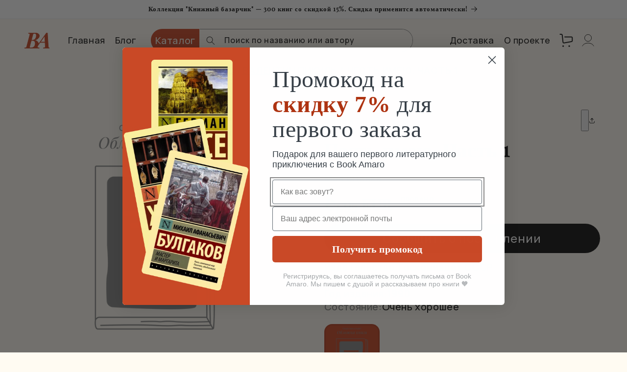

--- FILE ---
content_type: text/html; charset=utf-8
request_url: https://bookamaro.com/products/chiest-imieiu-chast-1
body_size: 64133
content:
<!doctype html>
<html class="no-js" lang="ru">
  <head>

    <meta name="yandex-verification" content="c2449bc8d7ba9066" />

      
        <link rel="canonical" href="https://bookamaro.com/products/chiest-imieiu-chast-1" />
      

    
    <meta charset="utf-8">
    <meta http-equiv="X-UA-Compatible" content="IE=edge">
    <meta name="viewport" content="width=device-width,initial-scale=1">
    <meta name="theme-color" content="">
    <meta content="ru" http-equiv="content-language">
    <meta name="title" content="Книги на русском в Италии – Купить онлайн с доставкой">
    <!-- <meta name="description" content="Book Amaro - онлайн-магазин книг для взрослых и детей в Италии с доставкой по Европе. Здесь низкие цены и быстрая доставка. Покупай и читай книги на русском языке. На Book Amaro вы найдете рейтинги лучших книг, рекомендации, популярные авторы и многое другое. "> -->
    <meta property="og:type" content="website">
	<meta property="og:title" content="Book Amaro — онлайн-магазин книг на русском в Италии с доставкой по Европе">
	<meta property="og:site_name" content="Book Amaro">
    <meta property="og:description" content="Книги на русском в Италии 📚: широкий выбор литературы, доставка по всей Европе 🚚. Закажите русские книги онлайн легко и быстро!">
    <meta property="og:url" content="https://bookamaro.com/">
    <meta property="og:image" content="https://cdn.shopify.com/s/files/1/0768/1251/7715/files/logo_for_preview.png?v=1724261206">
    

  

 <script src="https://a.klaviyo.com/media/js/onsite/onsite.js"></script>
<script>
    var klaviyo = klaviyo || [];
    klaviyo.init({
      account: "WPdDBu",
      platform: "shopify"
    });
    klaviyo.enable("backinstock",{ 
    trigger: {
      product_page_text: "Сообщить о поступлении",
      product_page_class: "button",
      product_page_text_align: "center",
      product_page_margin: "0px",
      replace_anchor: false
    },
    modal: {
      
     headline: "{product_name}",
     body_content: "Совсем скоро книга появится в наличии – укажите почту, чтобы получить уведомление 🧡",
     email_field_label: "Email",
     button_label: "Сообщить о поступлении",
     subscription_success_label: "Почта сохранена! Сразу оповестим вас, как только книга появится",
     footer_content: '',
     additional_styles: "@import url('https://fonts.googleapis.com/css?family=Helvetica+Neue');",
     drop_background_color: "#000",
     background_color: "#fff",
     text_color: "#222",
     button_text_color: "#fff",
     button_background_color: "#AE3311",
     button_border_radius: "8px",
     close_button_color: "#ccc",
     error_background_color: "#fcd6d7",
     error_text_color: "#C72E2F",
     success_background_color: "#d3efcd",
     success_text_color: "#1B9500"
    }
  });
</script>

    
    <!-- Yandex.Metrika counter -->
<script type="text/javascript" >
   (function(m,e,t,r,i,k,a){m[i]=m[i]||function(){(m[i].a=m[i].a||[]).push(arguments)};
   m[i].l=1*new Date();
   for (var j = 0; j < document.scripts.length; j++) {if (document.scripts[j].src === r) { return; }}
   k=e.createElement(t),a=e.getElementsByTagName(t)[0],k.async=1,k.src=r,a.parentNode.insertBefore(k,a)})
   (window, document, "script", "https://mc.yandex.ru/metrika/tag.js", "ym");

   ym(98094465, "init", {
        clickmap:true,
        trackLinks:true,
        accurateTrackBounce:true,
        webvisor:true,
        ecommerce:"dataLayer"
   });
</script>
<noscript><div><img src="https://mc.yandex.ru/watch/98094465" style="position:absolute; left:-9999px;" alt="" /></div></noscript>
<!-- /Yandex.Metrika counter --><link rel="icon" type="image/png" href="//bookamaro.com/cdn/shop/files/favicon_amarobook.svg?crop=center&height=20&v=1710360686&width=32"><link rel="preconnect" href="https://fonts.shopifycdn.com" crossorigin><link href="https://cdn.jsdelivr.net/npm/@splidejs/splide@4.1.4/dist/css/splide.min.css" rel="stylesheet">
    
    
    
    
    
    
    
    
    
    <title>
      Книга «Честь имею. Часть 1», Валентин Пикуль — купить в Италии с доставкой по Европе
 &ndash; Book Amaro</title>

    
        <meta name="description" content="Предлагаем купить книгу на русском «Честь имею. Часть 1» в Италии по выгодной цене | Низкие цены и дешевая доставка по Италии и Европе в книжном интернет-магазине Book Amaro"> 
    

    

<meta property="og:site_name" content="Book Amaro">
<meta property="og:url" content="https://bookamaro.com/products/chiest-imieiu-chast-1">
<meta property="og:title" content="Книга «Честь имею. Часть 1», Валентин Пикуль — купить в Италии с доставкой по Европе">
<meta property="og:type" content="product">
<meta property="og:description" content="Предлагаем купить книгу на русском «Честь имею. Часть 1» в Италии по выгодной цене | Низкие цены и дешевая доставка по Италии и Европе в книжном интернет-магазине Book Amaro"><meta property="og:image" content="http://bookamaro.com/cdn/shop/files/default_book_1_b308d592-1d08-4f81-9045-270f181660da.png?v=1719653784">
  <meta property="og:image:secure_url" content="https://bookamaro.com/cdn/shop/files/default_book_1_b308d592-1d08-4f81-9045-270f181660da.png?v=1719653784">
  <meta property="og:image:width" content="1008">
  <meta property="og:image:height" content="1366"><meta property="og:price:amount" content="7,95">
  <meta property="og:price:currency" content="EUR"><meta name="twitter:card" content="summary_large_image">
<meta name="twitter:title" content="Книга «Честь имею. Часть 1», Валентин Пикуль — купить в Италии с доставкой по Европе">
<meta name="twitter:description" content="Предлагаем купить книгу на русском «Честь имею. Часть 1» в Италии по выгодной цене | Низкие цены и дешевая доставка по Италии и Европе в книжном интернет-магазине Book Amaro">


    <script src="https://cdn.jsdelivr.net/npm/@splidejs/splide@4.1.4/dist/js/splide.min.js" async></script>

    <script src="//bookamaro.com/cdn/shop/t/17/assets/constants.js?v=132983761750457495441723481615" defer="defer"></script>
    <script src="//bookamaro.com/cdn/shop/t/17/assets/pubsub.js?v=158357773527763999511723481616" defer="defer"></script>
    <script src="//bookamaro.com/cdn/shop/t/17/assets/global.js?v=43410046775686403641723660602" defer="defer"></script>
    
<script class="swym-product-view-snippet">
['SwymViewProducts', 'SwymWatchProducts', 'SwymProductVariants'].forEach(function(k){
  if(!window[k]) window[k] = {};
});
(function(et){
    var collections = "Журналы";
    var o={}, empi=8673390526803,
    piu = "\/\/bookamaro.com\/cdn\/shop\/files\/default_book_1_b308d592-1d08-4f81-9045-270f181660da_620x620.png?v=1719653784";
    
    
    
    SwymProductVariants[47528926904659] = {
      empi:empi,epi:47528926904659,
      du:"https://bookamaro.com/products/chiest-imieiu-chast-1",
      dt:"Честь имею. Часть 1",
      ct: collections,
      iu:  "\/\/bookamaro.com\/cdn\/shop\/files\/default_book_1_b308d592-1d08-4f81-9045-270f181660da_620x620.png?v=1719653784" ,
      stk: 0,
      pr: 795/100,
      
      variants: [{ "Госкомиздат СССР | 1990 | Очень хорошее | Мягкая" : 47528926904659}]
    };
    SwymWatchProducts[47528926904659] = o[47528926904659] = {"id": 47528926904659, "available": false,"inventory_management": "shopify","inventory_quantity": 0,"title": "Госкомиздат СССР | 1990 | Очень хорошее | Мягкая", "inventory_policy": "deny"};
    
    var product_data = {
      empi:empi, epi:47528926904659,
      dt	:"Честь имею. Часть 1",du:"https://bookamaro.com/products/chiest-imieiu-chast-1",
      ct 	:collections,pr:795/100,stk:0,
      iu	: "\/\/bookamaro.com\/cdn\/shop\/files\/default_book_1_b308d592-1d08-4f81-9045-270f181660da_620x620.png?v=1719653784" ,variants:[{ "Госкомиздат СССР | 1990 | Очень хорошее | Мягкая" : 47528926904659 }]
      
    };
    SwymViewProducts["chiest-imieiu-chast-1"] = SwymViewProducts[8673390526803] = product_data;
    SwymWatchProducts["chiest-imieiu-chast-1"] = SwymWatchProducts[8673390526803] = o;
  })();

</script>
    <script src="//bookamaro.com/cdn/shop/t/17/assets/custom.js?v=85792050804203304971733505685" defer="defer"></script><script src="//bookamaro.com/cdn/shop/t/17/assets/animations.js?v=88693664871331136111723481615" defer="defer"></script><script>window.performance && window.performance.mark && window.performance.mark('shopify.content_for_header.start');</script><meta name="facebook-domain-verification" content="87yvrkmyvseozqk8x1g2ro12r62dmy">
<meta id="shopify-digital-wallet" name="shopify-digital-wallet" content="/76812517715/digital_wallets/dialog">
<meta name="shopify-checkout-api-token" content="bab3ba75b2570244278371e8f6fdf150">
<meta id="in-context-paypal-metadata" data-shop-id="76812517715" data-venmo-supported="false" data-environment="production" data-locale="ru_RU" data-paypal-v4="true" data-currency="EUR">
<link rel="alternate" type="application/json+oembed" href="https://bookamaro.com/products/chiest-imieiu-chast-1.oembed">
<script async="async" src="/checkouts/internal/preloads.js?locale=ru-IT"></script>
<link rel="preconnect" href="https://shop.app" crossorigin="anonymous">
<script async="async" src="https://shop.app/checkouts/internal/preloads.js?locale=ru-IT&shop_id=76812517715" crossorigin="anonymous"></script>
<script id="apple-pay-shop-capabilities" type="application/json">{"shopId":76812517715,"countryCode":"IT","currencyCode":"EUR","merchantCapabilities":["supports3DS"],"merchantId":"gid:\/\/shopify\/Shop\/76812517715","merchantName":"Book Amaro","requiredBillingContactFields":["postalAddress","email","phone"],"requiredShippingContactFields":["postalAddress","email","phone"],"shippingType":"shipping","supportedNetworks":["visa","maestro","masterCard","amex"],"total":{"type":"pending","label":"Book Amaro","amount":"1.00"},"shopifyPaymentsEnabled":true,"supportsSubscriptions":true}</script>
<script id="shopify-features" type="application/json">{"accessToken":"bab3ba75b2570244278371e8f6fdf150","betas":["rich-media-storefront-analytics"],"domain":"bookamaro.com","predictiveSearch":true,"shopId":76812517715,"locale":"ru"}</script>
<script>var Shopify = Shopify || {};
Shopify.shop = "2cde2a.myshopify.com";
Shopify.locale = "ru";
Shopify.currency = {"active":"EUR","rate":"1.0"};
Shopify.country = "IT";
Shopify.theme = {"name":"main Book Amaro","id":170650337619,"schema_name":"Dawn","schema_version":"11.0.0","theme_store_id":887,"role":"main"};
Shopify.theme.handle = "null";
Shopify.theme.style = {"id":null,"handle":null};
Shopify.cdnHost = "bookamaro.com/cdn";
Shopify.routes = Shopify.routes || {};
Shopify.routes.root = "/";</script>
<script type="module">!function(o){(o.Shopify=o.Shopify||{}).modules=!0}(window);</script>
<script>!function(o){function n(){var o=[];function n(){o.push(Array.prototype.slice.apply(arguments))}return n.q=o,n}var t=o.Shopify=o.Shopify||{};t.loadFeatures=n(),t.autoloadFeatures=n()}(window);</script>
<script>
  window.ShopifyPay = window.ShopifyPay || {};
  window.ShopifyPay.apiHost = "shop.app\/pay";
  window.ShopifyPay.redirectState = null;
</script>
<script id="shop-js-analytics" type="application/json">{"pageType":"product"}</script>
<script defer="defer" async type="module" src="//bookamaro.com/cdn/shopifycloud/shop-js/modules/v2/client.init-shop-cart-sync_Daxce9FH.ru.esm.js"></script>
<script defer="defer" async type="module" src="//bookamaro.com/cdn/shopifycloud/shop-js/modules/v2/chunk.common_CJ9sGaBl.esm.js"></script>
<script defer="defer" async type="module" src="//bookamaro.com/cdn/shopifycloud/shop-js/modules/v2/chunk.modal_BS7-MXvn.esm.js"></script>
<script type="module">
  await import("//bookamaro.com/cdn/shopifycloud/shop-js/modules/v2/client.init-shop-cart-sync_Daxce9FH.ru.esm.js");
await import("//bookamaro.com/cdn/shopifycloud/shop-js/modules/v2/chunk.common_CJ9sGaBl.esm.js");
await import("//bookamaro.com/cdn/shopifycloud/shop-js/modules/v2/chunk.modal_BS7-MXvn.esm.js");

  window.Shopify.SignInWithShop?.initShopCartSync?.({"fedCMEnabled":true,"windoidEnabled":true});

</script>
<script>
  window.Shopify = window.Shopify || {};
  if (!window.Shopify.featureAssets) window.Shopify.featureAssets = {};
  window.Shopify.featureAssets['shop-js'] = {"shop-cart-sync":["modules/v2/client.shop-cart-sync_Bhcz14x4.ru.esm.js","modules/v2/chunk.common_CJ9sGaBl.esm.js","modules/v2/chunk.modal_BS7-MXvn.esm.js"],"init-fed-cm":["modules/v2/client.init-fed-cm_BeTG36yQ.ru.esm.js","modules/v2/chunk.common_CJ9sGaBl.esm.js","modules/v2/chunk.modal_BS7-MXvn.esm.js"],"init-shop-email-lookup-coordinator":["modules/v2/client.init-shop-email-lookup-coordinator_BWVr_UEU.ru.esm.js","modules/v2/chunk.common_CJ9sGaBl.esm.js","modules/v2/chunk.modal_BS7-MXvn.esm.js"],"init-windoid":["modules/v2/client.init-windoid_Dt3poxPm.ru.esm.js","modules/v2/chunk.common_CJ9sGaBl.esm.js","modules/v2/chunk.modal_BS7-MXvn.esm.js"],"shop-button":["modules/v2/client.shop-button_CD_OUhiv.ru.esm.js","modules/v2/chunk.common_CJ9sGaBl.esm.js","modules/v2/chunk.modal_BS7-MXvn.esm.js"],"shop-cash-offers":["modules/v2/client.shop-cash-offers_BKfTJGcZ.ru.esm.js","modules/v2/chunk.common_CJ9sGaBl.esm.js","modules/v2/chunk.modal_BS7-MXvn.esm.js"],"shop-toast-manager":["modules/v2/client.shop-toast-manager_Nwj6KtYP.ru.esm.js","modules/v2/chunk.common_CJ9sGaBl.esm.js","modules/v2/chunk.modal_BS7-MXvn.esm.js"],"init-shop-cart-sync":["modules/v2/client.init-shop-cart-sync_Daxce9FH.ru.esm.js","modules/v2/chunk.common_CJ9sGaBl.esm.js","modules/v2/chunk.modal_BS7-MXvn.esm.js"],"init-customer-accounts-sign-up":["modules/v2/client.init-customer-accounts-sign-up_B3oF7cLU.ru.esm.js","modules/v2/client.shop-login-button_C8eM03Ml.ru.esm.js","modules/v2/chunk.common_CJ9sGaBl.esm.js","modules/v2/chunk.modal_BS7-MXvn.esm.js"],"pay-button":["modules/v2/client.pay-button_Do2Gnu0S.ru.esm.js","modules/v2/chunk.common_CJ9sGaBl.esm.js","modules/v2/chunk.modal_BS7-MXvn.esm.js"],"init-customer-accounts":["modules/v2/client.init-customer-accounts_762JRHBt.ru.esm.js","modules/v2/client.shop-login-button_C8eM03Ml.ru.esm.js","modules/v2/chunk.common_CJ9sGaBl.esm.js","modules/v2/chunk.modal_BS7-MXvn.esm.js"],"avatar":["modules/v2/client.avatar_BTnouDA3.ru.esm.js"],"init-shop-for-new-customer-accounts":["modules/v2/client.init-shop-for-new-customer-accounts_CFwTBLnu.ru.esm.js","modules/v2/client.shop-login-button_C8eM03Ml.ru.esm.js","modules/v2/chunk.common_CJ9sGaBl.esm.js","modules/v2/chunk.modal_BS7-MXvn.esm.js"],"shop-follow-button":["modules/v2/client.shop-follow-button_C3EJCmHc.ru.esm.js","modules/v2/chunk.common_CJ9sGaBl.esm.js","modules/v2/chunk.modal_BS7-MXvn.esm.js"],"checkout-modal":["modules/v2/client.checkout-modal_CVjmafnf.ru.esm.js","modules/v2/chunk.common_CJ9sGaBl.esm.js","modules/v2/chunk.modal_BS7-MXvn.esm.js"],"shop-login-button":["modules/v2/client.shop-login-button_C8eM03Ml.ru.esm.js","modules/v2/chunk.common_CJ9sGaBl.esm.js","modules/v2/chunk.modal_BS7-MXvn.esm.js"],"lead-capture":["modules/v2/client.lead-capture_CBK1q1fm.ru.esm.js","modules/v2/chunk.common_CJ9sGaBl.esm.js","modules/v2/chunk.modal_BS7-MXvn.esm.js"],"shop-login":["modules/v2/client.shop-login_CCqoyAJd.ru.esm.js","modules/v2/chunk.common_CJ9sGaBl.esm.js","modules/v2/chunk.modal_BS7-MXvn.esm.js"],"payment-terms":["modules/v2/client.payment-terms_DoFjYrsH.ru.esm.js","modules/v2/chunk.common_CJ9sGaBl.esm.js","modules/v2/chunk.modal_BS7-MXvn.esm.js"]};
</script>
<script>(function() {
  var isLoaded = false;
  function asyncLoad() {
    if (isLoaded) return;
    isLoaded = true;
    var urls = ["https:\/\/cdn1.stamped.io\/files\/widget.min.js?shop=2cde2a.myshopify.com","https:\/\/d9fvwtvqz2fm1.cloudfront.net\/shop\/js\/discount-on-cart-pro.min.js?shop=2cde2a.myshopify.com"];
    for (var i = 0; i < urls.length; i++) {
      var s = document.createElement('script');
      s.type = 'text/javascript';
      s.async = true;
      s.src = urls[i];
      var x = document.getElementsByTagName('script')[0];
      x.parentNode.insertBefore(s, x);
    }
  };
  if(window.attachEvent) {
    window.attachEvent('onload', asyncLoad);
  } else {
    window.addEventListener('load', asyncLoad, false);
  }
})();</script>
<script id="__st">var __st={"a":76812517715,"offset":3600,"reqid":"72248eb6-7f97-4db9-8e74-434f56b38937-1769769342","pageurl":"bookamaro.com\/products\/chiest-imieiu-chast-1","u":"03994d2faac9","p":"product","rtyp":"product","rid":8673390526803};</script>
<script>window.ShopifyPaypalV4VisibilityTracking = true;</script>
<script id="captcha-bootstrap">!function(){'use strict';const t='contact',e='account',n='new_comment',o=[[t,t],['blogs',n],['comments',n],[t,'customer']],c=[[e,'customer_login'],[e,'guest_login'],[e,'recover_customer_password'],[e,'create_customer']],r=t=>t.map((([t,e])=>`form[action*='/${t}']:not([data-nocaptcha='true']) input[name='form_type'][value='${e}']`)).join(','),a=t=>()=>t?[...document.querySelectorAll(t)].map((t=>t.form)):[];function s(){const t=[...o],e=r(t);return a(e)}const i='password',u='form_key',d=['recaptcha-v3-token','g-recaptcha-response','h-captcha-response',i],f=()=>{try{return window.sessionStorage}catch{return}},m='__shopify_v',_=t=>t.elements[u];function p(t,e,n=!1){try{const o=window.sessionStorage,c=JSON.parse(o.getItem(e)),{data:r}=function(t){const{data:e,action:n}=t;return t[m]||n?{data:e,action:n}:{data:t,action:n}}(c);for(const[e,n]of Object.entries(r))t.elements[e]&&(t.elements[e].value=n);n&&o.removeItem(e)}catch(o){console.error('form repopulation failed',{error:o})}}const l='form_type',E='cptcha';function T(t){t.dataset[E]=!0}const w=window,h=w.document,L='Shopify',v='ce_forms',y='captcha';let A=!1;((t,e)=>{const n=(g='f06e6c50-85a8-45c8-87d0-21a2b65856fe',I='https://cdn.shopify.com/shopifycloud/storefront-forms-hcaptcha/ce_storefront_forms_captcha_hcaptcha.v1.5.2.iife.js',D={infoText:'Защищено с помощью hCaptcha',privacyText:'Конфиденциальность',termsText:'Условия'},(t,e,n)=>{const o=w[L][v],c=o.bindForm;if(c)return c(t,g,e,D).then(n);var r;o.q.push([[t,g,e,D],n]),r=I,A||(h.body.append(Object.assign(h.createElement('script'),{id:'captcha-provider',async:!0,src:r})),A=!0)});var g,I,D;w[L]=w[L]||{},w[L][v]=w[L][v]||{},w[L][v].q=[],w[L][y]=w[L][y]||{},w[L][y].protect=function(t,e){n(t,void 0,e),T(t)},Object.freeze(w[L][y]),function(t,e,n,w,h,L){const[v,y,A,g]=function(t,e,n){const i=e?o:[],u=t?c:[],d=[...i,...u],f=r(d),m=r(i),_=r(d.filter((([t,e])=>n.includes(e))));return[a(f),a(m),a(_),s()]}(w,h,L),I=t=>{const e=t.target;return e instanceof HTMLFormElement?e:e&&e.form},D=t=>v().includes(t);t.addEventListener('submit',(t=>{const e=I(t);if(!e)return;const n=D(e)&&!e.dataset.hcaptchaBound&&!e.dataset.recaptchaBound,o=_(e),c=g().includes(e)&&(!o||!o.value);(n||c)&&t.preventDefault(),c&&!n&&(function(t){try{if(!f())return;!function(t){const e=f();if(!e)return;const n=_(t);if(!n)return;const o=n.value;o&&e.removeItem(o)}(t);const e=Array.from(Array(32),(()=>Math.random().toString(36)[2])).join('');!function(t,e){_(t)||t.append(Object.assign(document.createElement('input'),{type:'hidden',name:u})),t.elements[u].value=e}(t,e),function(t,e){const n=f();if(!n)return;const o=[...t.querySelectorAll(`input[type='${i}']`)].map((({name:t})=>t)),c=[...d,...o],r={};for(const[a,s]of new FormData(t).entries())c.includes(a)||(r[a]=s);n.setItem(e,JSON.stringify({[m]:1,action:t.action,data:r}))}(t,e)}catch(e){console.error('failed to persist form',e)}}(e),e.submit())}));const S=(t,e)=>{t&&!t.dataset[E]&&(n(t,e.some((e=>e===t))),T(t))};for(const o of['focusin','change'])t.addEventListener(o,(t=>{const e=I(t);D(e)&&S(e,y())}));const B=e.get('form_key'),M=e.get(l),P=B&&M;t.addEventListener('DOMContentLoaded',(()=>{const t=y();if(P)for(const e of t)e.elements[l].value===M&&p(e,B);[...new Set([...A(),...v().filter((t=>'true'===t.dataset.shopifyCaptcha))])].forEach((e=>S(e,t)))}))}(h,new URLSearchParams(w.location.search),n,t,e,['guest_login'])})(!0,!0)}();</script>
<script integrity="sha256-4kQ18oKyAcykRKYeNunJcIwy7WH5gtpwJnB7kiuLZ1E=" data-source-attribution="shopify.loadfeatures" defer="defer" src="//bookamaro.com/cdn/shopifycloud/storefront/assets/storefront/load_feature-a0a9edcb.js" crossorigin="anonymous"></script>
<script crossorigin="anonymous" defer="defer" src="//bookamaro.com/cdn/shopifycloud/storefront/assets/shopify_pay/storefront-65b4c6d7.js?v=20250812"></script>
<script data-source-attribution="shopify.dynamic_checkout.dynamic.init">var Shopify=Shopify||{};Shopify.PaymentButton=Shopify.PaymentButton||{isStorefrontPortableWallets:!0,init:function(){window.Shopify.PaymentButton.init=function(){};var t=document.createElement("script");t.src="https://bookamaro.com/cdn/shopifycloud/portable-wallets/latest/portable-wallets.ru.js",t.type="module",document.head.appendChild(t)}};
</script>
<script data-source-attribution="shopify.dynamic_checkout.buyer_consent">
  function portableWalletsHideBuyerConsent(e){var t=document.getElementById("shopify-buyer-consent"),n=document.getElementById("shopify-subscription-policy-button");t&&n&&(t.classList.add("hidden"),t.setAttribute("aria-hidden","true"),n.removeEventListener("click",e))}function portableWalletsShowBuyerConsent(e){var t=document.getElementById("shopify-buyer-consent"),n=document.getElementById("shopify-subscription-policy-button");t&&n&&(t.classList.remove("hidden"),t.removeAttribute("aria-hidden"),n.addEventListener("click",e))}window.Shopify?.PaymentButton&&(window.Shopify.PaymentButton.hideBuyerConsent=portableWalletsHideBuyerConsent,window.Shopify.PaymentButton.showBuyerConsent=portableWalletsShowBuyerConsent);
</script>
<script>
  function portableWalletsCleanup(e){e&&e.src&&console.error("Failed to load portable wallets script "+e.src);var t=document.querySelectorAll("shopify-accelerated-checkout .shopify-payment-button__skeleton, shopify-accelerated-checkout-cart .wallet-cart-button__skeleton"),e=document.getElementById("shopify-buyer-consent");for(let e=0;e<t.length;e++)t[e].remove();e&&e.remove()}function portableWalletsNotLoadedAsModule(e){e instanceof ErrorEvent&&"string"==typeof e.message&&e.message.includes("import.meta")&&"string"==typeof e.filename&&e.filename.includes("portable-wallets")&&(window.removeEventListener("error",portableWalletsNotLoadedAsModule),window.Shopify.PaymentButton.failedToLoad=e,"loading"===document.readyState?document.addEventListener("DOMContentLoaded",window.Shopify.PaymentButton.init):window.Shopify.PaymentButton.init())}window.addEventListener("error",portableWalletsNotLoadedAsModule);
</script>

<script type="module" src="https://bookamaro.com/cdn/shopifycloud/portable-wallets/latest/portable-wallets.ru.js" onError="portableWalletsCleanup(this)" crossorigin="anonymous"></script>
<script nomodule>
  document.addEventListener("DOMContentLoaded", portableWalletsCleanup);
</script>

<script id='scb4127' type='text/javascript' async='' src='https://bookamaro.com/cdn/shopifycloud/privacy-banner/storefront-banner.js'></script><link id="shopify-accelerated-checkout-styles" rel="stylesheet" media="screen" href="https://bookamaro.com/cdn/shopifycloud/portable-wallets/latest/accelerated-checkout-backwards-compat.css" crossorigin="anonymous">
<style id="shopify-accelerated-checkout-cart">
        #shopify-buyer-consent {
  margin-top: 1em;
  display: inline-block;
  width: 100%;
}

#shopify-buyer-consent.hidden {
  display: none;
}

#shopify-subscription-policy-button {
  background: none;
  border: none;
  padding: 0;
  text-decoration: underline;
  font-size: inherit;
  cursor: pointer;
}

#shopify-subscription-policy-button::before {
  box-shadow: none;
}

      </style>
<script id="sections-script" data-sections="header" defer="defer" src="//bookamaro.com/cdn/shop/t/17/compiled_assets/scripts.js?v=4365"></script>
<script>window.performance && window.performance.mark && window.performance.mark('shopify.content_for_header.end');</script>


    <style data-shopify>
      @font-face {
  font-family: Assistant;
  font-weight: 400;
  font-style: normal;
  font-display: swap;
  src: url("//bookamaro.com/cdn/fonts/assistant/assistant_n4.9120912a469cad1cc292572851508ca49d12e768.woff2") format("woff2"),
       url("//bookamaro.com/cdn/fonts/assistant/assistant_n4.6e9875ce64e0fefcd3f4446b7ec9036b3ddd2985.woff") format("woff");
}

      @font-face {
  font-family: Assistant;
  font-weight: 700;
  font-style: normal;
  font-display: swap;
  src: url("//bookamaro.com/cdn/fonts/assistant/assistant_n7.bf44452348ec8b8efa3aa3068825305886b1c83c.woff2") format("woff2"),
       url("//bookamaro.com/cdn/fonts/assistant/assistant_n7.0c887fee83f6b3bda822f1150b912c72da0f7b64.woff") format("woff");
}

      
      
      @font-face {
  font-family: "Playfair Display";
  font-weight: 400;
  font-style: normal;
  font-display: swap;
  src: url("//bookamaro.com/cdn/fonts/playfair_display/playfairdisplay_n4.9980f3e16959dc89137cc1369bfc3ae98af1deb9.woff2") format("woff2"),
       url("//bookamaro.com/cdn/fonts/playfair_display/playfairdisplay_n4.c562b7c8e5637886a811d2a017f9e023166064ee.woff") format("woff");
}


      
        :root,
        .color-background-1 {
          --color-background: 255,255,255;
        
          --gradient-background: #ffffff;
        
        --color-foreground: 18,18,18;
        --color-shadow: 18,18,18;
        --color-button: 18,18,18;
        --color-button-text: 255,255,255;
        --color-secondary-button: 255,255,255;
        --color-secondary-button-text: 18,18,18;
        --color-link: 18,18,18;
        --color-badge-foreground: 18,18,18;
        --color-badge-background: 255,255,255;
        --color-badge-border: 18,18,18;
        --payment-terms-background-color: rgb(255 255 255);
      }
      
        
        .color-background-2 {
          --color-background: 243,243,243;
        
          --gradient-background: #f3f3f3;
        
        --color-foreground: 18,18,18;
        --color-shadow: 18,18,18;
        --color-button: 18,18,18;
        --color-button-text: 243,243,243;
        --color-secondary-button: 243,243,243;
        --color-secondary-button-text: 18,18,18;
        --color-link: 18,18,18;
        --color-badge-foreground: 18,18,18;
        --color-badge-background: 243,243,243;
        --color-badge-border: 18,18,18;
        --payment-terms-background-color: rgb(243 243 243);
      }
      
        
        .color-inverse {
          --color-background: 36,40,51;
        
          --gradient-background: #242833;
        
        --color-foreground: 255,255,255;
        --color-shadow: 18,18,18;
        --color-button: 255,255,255;
        --color-button-text: 0,0,0;
        --color-secondary-button: 36,40,51;
        --color-secondary-button-text: 255,255,255;
        --color-link: 255,255,255;
        --color-badge-foreground: 255,255,255;
        --color-badge-background: 36,40,51;
        --color-badge-border: 255,255,255;
        --payment-terms-background-color: rgb(36 40 51);
      }
      
        
        .color-accent-1 {
          --color-background: 18,18,18;
        
          --gradient-background: #121212;
        
        --color-foreground: 255,255,255;
        --color-shadow: 18,18,18;
        --color-button: 255,255,255;
        --color-button-text: 18,18,18;
        --color-secondary-button: 18,18,18;
        --color-secondary-button-text: 255,255,255;
        --color-link: 255,255,255;
        --color-badge-foreground: 255,255,255;
        --color-badge-background: 18,18,18;
        --color-badge-border: 255,255,255;
        --payment-terms-background-color: rgb(18 18 18);
      }
      
        
        .color-accent-2 {
          --color-background: 51,79,180;
        
          --gradient-background: #334fb4;
        
        --color-foreground: 255,255,255;
        --color-shadow: 18,18,18;
        --color-button: 255,255,255;
        --color-button-text: 51,79,180;
        --color-secondary-button: 51,79,180;
        --color-secondary-button-text: 255,255,255;
        --color-link: 255,255,255;
        --color-badge-foreground: 255,255,255;
        --color-badge-background: 51,79,180;
        --color-badge-border: 255,255,255;
        --payment-terms-background-color: rgb(51 79 180);
      }
      
        
        .color-scheme-09e2986d-4253-430b-857a-5748337978e0 {
          --color-background: 201,73,39;
        
          --gradient-background: #c94927;
        
        --color-foreground: 255,251,242;
        --color-shadow: 255,251,242;
        --color-button: 201,73,39;
        --color-button-text: 255,251,242;
        --color-secondary-button: 201,73,39;
        --color-secondary-button-text: 255,251,242;
        --color-link: 255,251,242;
        --color-badge-foreground: 255,251,242;
        --color-badge-background: 201,73,39;
        --color-badge-border: 255,251,242;
        --payment-terms-background-color: rgb(201 73 39);
      }
      
        
        .color-scheme-06bff872-c7b1-4bfa-847d-e6d8afdae319 {
          --color-background: 0,0,0;
        
          --gradient-background: rgba(0,0,0,0);
        
        --color-foreground: 255,251,242;
        --color-shadow: 0,0,0;
        --color-button: 0,0,0;
        --color-button-text: 255,255,255;
        --color-secondary-button: 0,0,0;
        --color-secondary-button-text: 0,0,0;
        --color-link: 0,0,0;
        --color-badge-foreground: 255,251,242;
        --color-badge-background: 0,0,0;
        --color-badge-border: 255,251,242;
        --payment-terms-background-color: rgb(0 0 0);
      }
      
        
        .color-scheme-87ab9ba9-0ed2-4ab3-80bd-eb50850474c1 {
          --color-background: 255,251,242;
        
          --gradient-background: #fffbf2;
        
        --color-foreground: 27,27,27;
        --color-shadow: 27,27,27;
        --color-button: 27,27,27;
        --color-button-text: 255,251,242;
        --color-secondary-button: 255,251,242;
        --color-secondary-button-text: 27,27,27;
        --color-link: 27,27,27;
        --color-badge-foreground: 27,27,27;
        --color-badge-background: 255,251,242;
        --color-badge-border: 27,27,27;
        --payment-terms-background-color: rgb(255 251 242);
      }
      
        
        .color-scheme-9fa01edf-8403-49f8-9f96-ad089af74f68 {
          --color-background: 255,251,242;
        
          --gradient-background: #fffbf2;
        
        --color-foreground: 201,73,39;
        --color-shadow: 201,73,39;
        --color-button: 201,73,39;
        --color-button-text: 255,251,242;
        --color-secondary-button: 255,251,242;
        --color-secondary-button-text: 201,73,39;
        --color-link: 201,73,39;
        --color-badge-foreground: 201,73,39;
        --color-badge-background: 255,251,242;
        --color-badge-border: 201,73,39;
        --payment-terms-background-color: rgb(255 251 242);
      }
      

      body, .color-background-1, .color-background-2, .color-inverse, .color-accent-1, .color-accent-2, .color-scheme-09e2986d-4253-430b-857a-5748337978e0, .color-scheme-06bff872-c7b1-4bfa-847d-e6d8afdae319, .color-scheme-87ab9ba9-0ed2-4ab3-80bd-eb50850474c1, .color-scheme-9fa01edf-8403-49f8-9f96-ad089af74f68 {
        color: rgba(var(--color-foreground), 0.75);
        background-color: rgb(var(--color-background));
      }

      :root {
        --font-body-family: Assistant, sans-serif;
        --font-body-style: normal;
        --font-body-weight: 400;
        --font-body-weight-bold: 700;

        --font-heading-family: "Playfair Display", serif;
        --font-heading-style: normal;
        --font-heading-weight: 400;

        --font-body-scale: 1.0;
        --font-heading-scale: 1.0;

        --media-padding: px;
        --media-border-opacity: 0.05;
        --media-border-width: 1px;
        --media-radius: 0px;
        --media-shadow-opacity: 0.0;
        --media-shadow-horizontal-offset: 0px;
        --media-shadow-vertical-offset: 4px;
        --media-shadow-blur-radius: 5px;
        --media-shadow-visible: 0;

        --page-width: 160rem;
        --page-width-margin: 0rem;

        --product-card-image-padding: 0.0rem;
        --product-card-corner-radius: 0.0rem;
        --product-card-text-alignment: left;
        --product-card-border-width: 0.0rem;
        --product-card-border-opacity: 0.1;
        --product-card-shadow-opacity: 0.0;
        --product-card-shadow-visible: 0;
        --product-card-shadow-horizontal-offset: 0.0rem;
        --product-card-shadow-vertical-offset: 0.4rem;
        --product-card-shadow-blur-radius: 0.5rem;

        --collection-card-image-padding: 0.0rem;
        --collection-card-corner-radius: 0.0rem;
        --collection-card-text-alignment: left;
        --collection-card-border-width: 0.0rem;
        --collection-card-border-opacity: 0.1;
        --collection-card-shadow-opacity: 0.0;
        --collection-card-shadow-visible: 0;
        --collection-card-shadow-horizontal-offset: 0.0rem;
        --collection-card-shadow-vertical-offset: 0.4rem;
        --collection-card-shadow-blur-radius: 0.5rem;

        --blog-card-image-padding: 0.0rem;
        --blog-card-corner-radius: 0.0rem;
        --blog-card-text-alignment: left;
        --blog-card-border-width: 0.0rem;
        --blog-card-border-opacity: 0.1;
        --blog-card-shadow-opacity: 0.0;
        --blog-card-shadow-visible: 0;
        --blog-card-shadow-horizontal-offset: 0.0rem;
        --blog-card-shadow-vertical-offset: 0.4rem;
        --blog-card-shadow-blur-radius: 0.5rem;

        --badge-corner-radius: 4.0rem;

        --popup-border-width: 1px;
        --popup-border-opacity: 0.1;
        --popup-corner-radius: 0px;
        --popup-shadow-opacity: 0.0;
        --popup-shadow-horizontal-offset: 0px;
        --popup-shadow-vertical-offset: 4px;
        --popup-shadow-blur-radius: 5px;

        --drawer-border-width: 1px;
        --drawer-border-opacity: 0.1;
        --drawer-shadow-opacity: 0.0;
        --drawer-shadow-horizontal-offset: 0px;
        --drawer-shadow-vertical-offset: 4px;
        --drawer-shadow-blur-radius: 5px;

        --spacing-sections-desktop: 48px;
        --spacing-sections-mobile: 34px;

        --grid-desktop-vertical-spacing: 8px;
        --grid-desktop-horizontal-spacing: 8px;
        --grid-mobile-vertical-spacing: 4px;
        --grid-mobile-horizontal-spacing: 4px;

        --text-boxes-border-opacity: 0.1;
        --text-boxes-border-width: 0px;
        --text-boxes-radius: 0px;
        --text-boxes-shadow-opacity: 0.0;
        --text-boxes-shadow-visible: 0;
        --text-boxes-shadow-horizontal-offset: 0px;
        --text-boxes-shadow-vertical-offset: 4px;
        --text-boxes-shadow-blur-radius: 5px;

        --buttons-radius: 40px;
        --buttons-radius-outset: 41px;
        --buttons-border-width: 1px;
        --buttons-border-opacity: 1.0;
        --buttons-shadow-opacity: 0.0;
        --buttons-shadow-visible: 0;
        --buttons-shadow-horizontal-offset: 0px;
        --buttons-shadow-vertical-offset: 4px;
        --buttons-shadow-blur-radius: 5px;
        --buttons-border-offset: 0.3px;

        --inputs-radius: 40px;
        --inputs-border-width: 1px;
        --inputs-border-opacity: 0.55;
        --inputs-shadow-opacity: 0.0;
        --inputs-shadow-horizontal-offset: 0px;
        --inputs-margin-offset: 0px;
        --inputs-shadow-vertical-offset: 4px;
        --inputs-shadow-blur-radius: 5px;
        --inputs-radius-outset: 41px;

        --variant-pills-radius: 40px;
        --variant-pills-border-width: 1px;
        --variant-pills-border-opacity: 0.55;
        --variant-pills-shadow-opacity: 0.0;
        --variant-pills-shadow-horizontal-offset: 0px;
        --variant-pills-shadow-vertical-offset: 4px;
        --variant-pills-shadow-blur-radius: 5px;
      }

      *,
      *::before,
      *::after {
        box-sizing: inherit;
      }

      html {
        box-sizing: border-box;
        font-size: calc(var(--font-body-scale) * 62.5%);
        height: 100%;
      }

      body {
        display: grid;
        grid-template-rows: auto auto 1fr auto;
        grid-template-columns: 100%;
        min-height: 100%;
        margin: 0;
        font-size: 1.5rem;
        letter-spacing: 0.06rem;
        line-height: calc(1 + 0.8 / var(--font-body-scale));
        font-family: var(--font-body-family);
        font-style: var(--font-body-style);
        font-weight: var(--font-body-weight);
      }

      @media screen and (min-width: 750px) {
        body {
          font-size: 1.6rem;
        }
      }
    </style>

    <link href="//bookamaro.com/cdn/shop/t/17/assets/base.css?v=113861382030899626341738531544" rel="stylesheet" type="text/css" media="all" />
    <link href="//bookamaro.com/cdn/shop/t/17/assets/slick.min.css?v=35107989112814935041723671234" rel="stylesheet" type="text/css" media="all" />
<link rel="preload" as="font" href="//bookamaro.com/cdn/fonts/assistant/assistant_n4.9120912a469cad1cc292572851508ca49d12e768.woff2" type="font/woff2" crossorigin><link rel="preload" as="font" href="//bookamaro.com/cdn/fonts/playfair_display/playfairdisplay_n4.9980f3e16959dc89137cc1369bfc3ae98af1deb9.woff2" type="font/woff2" crossorigin><link href="//bookamaro.com/cdn/shop/t/17/assets/component-localization-form.css?v=143319823105703127341723658161" rel="stylesheet" type="text/css" media="all" />
      <script src="//bookamaro.com/cdn/shop/t/17/assets/localization-form.js?v=161644695336821385561723660616" defer="defer"></script><link
        rel="stylesheet"
        href="//bookamaro.com/cdn/shop/t/17/assets/component-predictive-search.css?v=82760355316332656031723651782"
        media="print"
        onload="this.media='all'"
      ><script>
      document.documentElement.className = document.documentElement.className.replace('no-js', 'js');
      if (Shopify.designMode) {
        document.documentElement.classList.add('shopify-design-mode');
      }
    </script>
    <link rel="preconnect" href="https://fonts.googleapis.com">
    <link rel="preconnect" href="https://fonts.gstatic.com" crossorigin>
    <link href="https://fonts.googleapis.com/css2?family=Manrope:wght@500&display=swap" rel="stylesheet">



  <!-- BEGIN app block: shopify://apps/klaviyo-email-marketing-sms/blocks/klaviyo-onsite-embed/2632fe16-c075-4321-a88b-50b567f42507 -->












  <script async src="https://static.klaviyo.com/onsite/js/WPdDBu/klaviyo.js?company_id=WPdDBu"></script>
  <script>!function(){if(!window.klaviyo){window._klOnsite=window._klOnsite||[];try{window.klaviyo=new Proxy({},{get:function(n,i){return"push"===i?function(){var n;(n=window._klOnsite).push.apply(n,arguments)}:function(){for(var n=arguments.length,o=new Array(n),w=0;w<n;w++)o[w]=arguments[w];var t="function"==typeof o[o.length-1]?o.pop():void 0,e=new Promise((function(n){window._klOnsite.push([i].concat(o,[function(i){t&&t(i),n(i)}]))}));return e}}})}catch(n){window.klaviyo=window.klaviyo||[],window.klaviyo.push=function(){var n;(n=window._klOnsite).push.apply(n,arguments)}}}}();</script>

  
    <script id="viewed_product">
      if (item == null) {
        var _learnq = _learnq || [];

        var MetafieldReviews = null
        var MetafieldYotpoRating = null
        var MetafieldYotpoCount = null
        var MetafieldLooxRating = null
        var MetafieldLooxCount = null
        var okendoProduct = null
        var okendoProductReviewCount = null
        var okendoProductReviewAverageValue = null
        try {
          // The following fields are used for Customer Hub recently viewed in order to add reviews.
          // This information is not part of __kla_viewed. Instead, it is part of __kla_viewed_reviewed_items
          MetafieldReviews = {};
          MetafieldYotpoRating = null
          MetafieldYotpoCount = null
          MetafieldLooxRating = null
          MetafieldLooxCount = null

          okendoProduct = null
          // If the okendo metafield is not legacy, it will error, which then requires the new json formatted data
          if (okendoProduct && 'error' in okendoProduct) {
            okendoProduct = null
          }
          okendoProductReviewCount = okendoProduct ? okendoProduct.reviewCount : null
          okendoProductReviewAverageValue = okendoProduct ? okendoProduct.reviewAverageValue : null
        } catch (error) {
          console.error('Error in Klaviyo onsite reviews tracking:', error);
        }

        var item = {
          Name: "Честь имею. Часть 1",
          ProductID: 8673390526803,
          Categories: ["Госкомиздат СССР","Журналы","Историческая литература","История России","Россия","СССР","Советская литература"],
          ImageURL: "https://bookamaro.com/cdn/shop/files/default_book_1_b308d592-1d08-4f81-9045-270f181660da_grande.png?v=1719653784",
          URL: "https://bookamaro.com/products/chiest-imieiu-chast-1",
          Brand: "Book Amaro",
          Price: "€7,95",
          Value: "7,95",
          CompareAtPrice: "€0,00"
        };
        _learnq.push(['track', 'Viewed Product', item]);
        _learnq.push(['trackViewedItem', {
          Title: item.Name,
          ItemId: item.ProductID,
          Categories: item.Categories,
          ImageUrl: item.ImageURL,
          Url: item.URL,
          Metadata: {
            Brand: item.Brand,
            Price: item.Price,
            Value: item.Value,
            CompareAtPrice: item.CompareAtPrice
          },
          metafields:{
            reviews: MetafieldReviews,
            yotpo:{
              rating: MetafieldYotpoRating,
              count: MetafieldYotpoCount,
            },
            loox:{
              rating: MetafieldLooxRating,
              count: MetafieldLooxCount,
            },
            okendo: {
              rating: okendoProductReviewAverageValue,
              count: okendoProductReviewCount,
            }
          }
        }]);
      }
    </script>
  




  <script>
    window.klaviyoReviewsProductDesignMode = false
  </script>







<!-- END app block --><link href="https://cdn.shopify.com/extensions/0199a438-2b43-7d72-ba8c-f8472dfb5cdc/promotion-popup-allnew-26/assets/popup-main.css" rel="stylesheet" type="text/css" media="all">
<script src="https://cdn.shopify.com/extensions/6c66d7d0-f631-46bf-8039-ad48ac607ad6/forms-2301/assets/shopify-forms-loader.js" type="text/javascript" defer="defer"></script>
<link href="https://monorail-edge.shopifysvc.com" rel="dns-prefetch">
<script>(function(){if ("sendBeacon" in navigator && "performance" in window) {try {var session_token_from_headers = performance.getEntriesByType('navigation')[0].serverTiming.find(x => x.name == '_s').description;} catch {var session_token_from_headers = undefined;}var session_cookie_matches = document.cookie.match(/_shopify_s=([^;]*)/);var session_token_from_cookie = session_cookie_matches && session_cookie_matches.length === 2 ? session_cookie_matches[1] : "";var session_token = session_token_from_headers || session_token_from_cookie || "";function handle_abandonment_event(e) {var entries = performance.getEntries().filter(function(entry) {return /monorail-edge.shopifysvc.com/.test(entry.name);});if (!window.abandonment_tracked && entries.length === 0) {window.abandonment_tracked = true;var currentMs = Date.now();var navigation_start = performance.timing.navigationStart;var payload = {shop_id: 76812517715,url: window.location.href,navigation_start,duration: currentMs - navigation_start,session_token,page_type: "product"};window.navigator.sendBeacon("https://monorail-edge.shopifysvc.com/v1/produce", JSON.stringify({schema_id: "online_store_buyer_site_abandonment/1.1",payload: payload,metadata: {event_created_at_ms: currentMs,event_sent_at_ms: currentMs}}));}}window.addEventListener('pagehide', handle_abandonment_event);}}());</script>
<script id="web-pixels-manager-setup">(function e(e,d,r,n,o){if(void 0===o&&(o={}),!Boolean(null===(a=null===(i=window.Shopify)||void 0===i?void 0:i.analytics)||void 0===a?void 0:a.replayQueue)){var i,a;window.Shopify=window.Shopify||{};var t=window.Shopify;t.analytics=t.analytics||{};var s=t.analytics;s.replayQueue=[],s.publish=function(e,d,r){return s.replayQueue.push([e,d,r]),!0};try{self.performance.mark("wpm:start")}catch(e){}var l=function(){var e={modern:/Edge?\/(1{2}[4-9]|1[2-9]\d|[2-9]\d{2}|\d{4,})\.\d+(\.\d+|)|Firefox\/(1{2}[4-9]|1[2-9]\d|[2-9]\d{2}|\d{4,})\.\d+(\.\d+|)|Chrom(ium|e)\/(9{2}|\d{3,})\.\d+(\.\d+|)|(Maci|X1{2}).+ Version\/(15\.\d+|(1[6-9]|[2-9]\d|\d{3,})\.\d+)([,.]\d+|)( \(\w+\)|)( Mobile\/\w+|) Safari\/|Chrome.+OPR\/(9{2}|\d{3,})\.\d+\.\d+|(CPU[ +]OS|iPhone[ +]OS|CPU[ +]iPhone|CPU IPhone OS|CPU iPad OS)[ +]+(15[._]\d+|(1[6-9]|[2-9]\d|\d{3,})[._]\d+)([._]\d+|)|Android:?[ /-](13[3-9]|1[4-9]\d|[2-9]\d{2}|\d{4,})(\.\d+|)(\.\d+|)|Android.+Firefox\/(13[5-9]|1[4-9]\d|[2-9]\d{2}|\d{4,})\.\d+(\.\d+|)|Android.+Chrom(ium|e)\/(13[3-9]|1[4-9]\d|[2-9]\d{2}|\d{4,})\.\d+(\.\d+|)|SamsungBrowser\/([2-9]\d|\d{3,})\.\d+/,legacy:/Edge?\/(1[6-9]|[2-9]\d|\d{3,})\.\d+(\.\d+|)|Firefox\/(5[4-9]|[6-9]\d|\d{3,})\.\d+(\.\d+|)|Chrom(ium|e)\/(5[1-9]|[6-9]\d|\d{3,})\.\d+(\.\d+|)([\d.]+$|.*Safari\/(?![\d.]+ Edge\/[\d.]+$))|(Maci|X1{2}).+ Version\/(10\.\d+|(1[1-9]|[2-9]\d|\d{3,})\.\d+)([,.]\d+|)( \(\w+\)|)( Mobile\/\w+|) Safari\/|Chrome.+OPR\/(3[89]|[4-9]\d|\d{3,})\.\d+\.\d+|(CPU[ +]OS|iPhone[ +]OS|CPU[ +]iPhone|CPU IPhone OS|CPU iPad OS)[ +]+(10[._]\d+|(1[1-9]|[2-9]\d|\d{3,})[._]\d+)([._]\d+|)|Android:?[ /-](13[3-9]|1[4-9]\d|[2-9]\d{2}|\d{4,})(\.\d+|)(\.\d+|)|Mobile Safari.+OPR\/([89]\d|\d{3,})\.\d+\.\d+|Android.+Firefox\/(13[5-9]|1[4-9]\d|[2-9]\d{2}|\d{4,})\.\d+(\.\d+|)|Android.+Chrom(ium|e)\/(13[3-9]|1[4-9]\d|[2-9]\d{2}|\d{4,})\.\d+(\.\d+|)|Android.+(UC? ?Browser|UCWEB|U3)[ /]?(15\.([5-9]|\d{2,})|(1[6-9]|[2-9]\d|\d{3,})\.\d+)\.\d+|SamsungBrowser\/(5\.\d+|([6-9]|\d{2,})\.\d+)|Android.+MQ{2}Browser\/(14(\.(9|\d{2,})|)|(1[5-9]|[2-9]\d|\d{3,})(\.\d+|))(\.\d+|)|K[Aa][Ii]OS\/(3\.\d+|([4-9]|\d{2,})\.\d+)(\.\d+|)/},d=e.modern,r=e.legacy,n=navigator.userAgent;return n.match(d)?"modern":n.match(r)?"legacy":"unknown"}(),u="modern"===l?"modern":"legacy",c=(null!=n?n:{modern:"",legacy:""})[u],f=function(e){return[e.baseUrl,"/wpm","/b",e.hashVersion,"modern"===e.buildTarget?"m":"l",".js"].join("")}({baseUrl:d,hashVersion:r,buildTarget:u}),m=function(e){var d=e.version,r=e.bundleTarget,n=e.surface,o=e.pageUrl,i=e.monorailEndpoint;return{emit:function(e){var a=e.status,t=e.errorMsg,s=(new Date).getTime(),l=JSON.stringify({metadata:{event_sent_at_ms:s},events:[{schema_id:"web_pixels_manager_load/3.1",payload:{version:d,bundle_target:r,page_url:o,status:a,surface:n,error_msg:t},metadata:{event_created_at_ms:s}}]});if(!i)return console&&console.warn&&console.warn("[Web Pixels Manager] No Monorail endpoint provided, skipping logging."),!1;try{return self.navigator.sendBeacon.bind(self.navigator)(i,l)}catch(e){}var u=new XMLHttpRequest;try{return u.open("POST",i,!0),u.setRequestHeader("Content-Type","text/plain"),u.send(l),!0}catch(e){return console&&console.warn&&console.warn("[Web Pixels Manager] Got an unhandled error while logging to Monorail."),!1}}}}({version:r,bundleTarget:l,surface:e.surface,pageUrl:self.location.href,monorailEndpoint:e.monorailEndpoint});try{o.browserTarget=l,function(e){var d=e.src,r=e.async,n=void 0===r||r,o=e.onload,i=e.onerror,a=e.sri,t=e.scriptDataAttributes,s=void 0===t?{}:t,l=document.createElement("script"),u=document.querySelector("head"),c=document.querySelector("body");if(l.async=n,l.src=d,a&&(l.integrity=a,l.crossOrigin="anonymous"),s)for(var f in s)if(Object.prototype.hasOwnProperty.call(s,f))try{l.dataset[f]=s[f]}catch(e){}if(o&&l.addEventListener("load",o),i&&l.addEventListener("error",i),u)u.appendChild(l);else{if(!c)throw new Error("Did not find a head or body element to append the script");c.appendChild(l)}}({src:f,async:!0,onload:function(){if(!function(){var e,d;return Boolean(null===(d=null===(e=window.Shopify)||void 0===e?void 0:e.analytics)||void 0===d?void 0:d.initialized)}()){var d=window.webPixelsManager.init(e)||void 0;if(d){var r=window.Shopify.analytics;r.replayQueue.forEach((function(e){var r=e[0],n=e[1],o=e[2];d.publishCustomEvent(r,n,o)})),r.replayQueue=[],r.publish=d.publishCustomEvent,r.visitor=d.visitor,r.initialized=!0}}},onerror:function(){return m.emit({status:"failed",errorMsg:"".concat(f," has failed to load")})},sri:function(e){var d=/^sha384-[A-Za-z0-9+/=]+$/;return"string"==typeof e&&d.test(e)}(c)?c:"",scriptDataAttributes:o}),m.emit({status:"loading"})}catch(e){m.emit({status:"failed",errorMsg:(null==e?void 0:e.message)||"Unknown error"})}}})({shopId: 76812517715,storefrontBaseUrl: "https://bookamaro.com",extensionsBaseUrl: "https://extensions.shopifycdn.com/cdn/shopifycloud/web-pixels-manager",monorailEndpoint: "https://monorail-edge.shopifysvc.com/unstable/produce_batch",surface: "storefront-renderer",enabledBetaFlags: ["2dca8a86"],webPixelsConfigList: [{"id":"3037200723","configuration":"{\"accountID\":\"WPdDBu\",\"webPixelConfig\":\"eyJlbmFibGVBZGRlZFRvQ2FydEV2ZW50cyI6IHRydWV9\"}","eventPayloadVersion":"v1","runtimeContext":"STRICT","scriptVersion":"524f6c1ee37bacdca7657a665bdca589","type":"APP","apiClientId":123074,"privacyPurposes":["ANALYTICS","MARKETING"],"dataSharingAdjustments":{"protectedCustomerApprovalScopes":["read_customer_address","read_customer_email","read_customer_name","read_customer_personal_data","read_customer_phone"]}},{"id":"1813283155","configuration":"{\"endpoint\":\"https:\/\/api.recomsale.com\",\"debugMode\":\"false\"}","eventPayloadVersion":"v1","runtimeContext":"STRICT","scriptVersion":"0a5678ff6f9a26e3f27e84ff9fee01c1","type":"APP","apiClientId":16880074753,"privacyPurposes":["ANALYTICS"],"dataSharingAdjustments":{"protectedCustomerApprovalScopes":["read_customer_email","read_customer_name","read_customer_personal_data"]}},{"id":"1205829971","configuration":"{\"swymApiEndpoint\":\"https:\/\/swymstore-v3free-01.swymrelay.com\",\"swymTier\":\"v3free-01\"}","eventPayloadVersion":"v1","runtimeContext":"STRICT","scriptVersion":"5b6f6917e306bc7f24523662663331c0","type":"APP","apiClientId":1350849,"privacyPurposes":["ANALYTICS","MARKETING","PREFERENCES"],"dataSharingAdjustments":{"protectedCustomerApprovalScopes":["read_customer_email","read_customer_name","read_customer_personal_data","read_customer_phone"]}},{"id":"1045102931","configuration":"{\"config\":\"{\\\"google_tag_ids\\\":[\\\"G-NMJ8D9V9LB\\\",\\\"AW-11414541919\\\",\\\"GT-WV8WL76\\\"],\\\"target_country\\\":\\\"IT\\\",\\\"gtag_events\\\":[{\\\"type\\\":\\\"begin_checkout\\\",\\\"action_label\\\":[\\\"G-NMJ8D9V9LB\\\",\\\"AW-11414541919\\\/3a2HCOiuy8UZEN-s8MIq\\\"]},{\\\"type\\\":\\\"search\\\",\\\"action_label\\\":[\\\"G-NMJ8D9V9LB\\\",\\\"AW-11414541919\\\/q4Y_COKuy8UZEN-s8MIq\\\"]},{\\\"type\\\":\\\"view_item\\\",\\\"action_label\\\":[\\\"G-NMJ8D9V9LB\\\",\\\"AW-11414541919\\\/JjQECN-uy8UZEN-s8MIq\\\",\\\"MC-JHNFMY61SC\\\"]},{\\\"type\\\":\\\"purchase\\\",\\\"action_label\\\":[\\\"G-NMJ8D9V9LB\\\",\\\"AW-11414541919\\\/UoeuCNmuy8UZEN-s8MIq\\\",\\\"MC-JHNFMY61SC\\\"]},{\\\"type\\\":\\\"page_view\\\",\\\"action_label\\\":[\\\"G-NMJ8D9V9LB\\\",\\\"AW-11414541919\\\/FNnCCNyuy8UZEN-s8MIq\\\",\\\"MC-JHNFMY61SC\\\"]},{\\\"type\\\":\\\"add_payment_info\\\",\\\"action_label\\\":[\\\"G-NMJ8D9V9LB\\\",\\\"AW-11414541919\\\/wKLSCOuuy8UZEN-s8MIq\\\"]},{\\\"type\\\":\\\"add_to_cart\\\",\\\"action_label\\\":[\\\"G-NMJ8D9V9LB\\\",\\\"AW-11414541919\\\/b-EeCOWuy8UZEN-s8MIq\\\"]}],\\\"enable_monitoring_mode\\\":false}\"}","eventPayloadVersion":"v1","runtimeContext":"OPEN","scriptVersion":"b2a88bafab3e21179ed38636efcd8a93","type":"APP","apiClientId":1780363,"privacyPurposes":[],"dataSharingAdjustments":{"protectedCustomerApprovalScopes":["read_customer_address","read_customer_email","read_customer_name","read_customer_personal_data","read_customer_phone"]}},{"id":"541524307","configuration":"{\"userID\":\"66a2a7e1e3c55f7186b1c705\",\"proxyPath\":\"\/apps\/tagfly\",\"serverDomain\":\"https:\/\/apps.tagfly.io\"}","eventPayloadVersion":"v1","runtimeContext":"STRICT","scriptVersion":"03c1c554ccea4d46005a98e16f2bf403","type":"APP","apiClientId":5018863,"privacyPurposes":["ANALYTICS","MARKETING","PREFERENCES","SALE_OF_DATA"],"dataSharingAdjustments":{"protectedCustomerApprovalScopes":["read_customer_email","read_customer_name","read_customer_personal_data","read_customer_phone"]}},{"id":"417104211","configuration":"{\"pixel_id\":\"1178185183138710\",\"pixel_type\":\"facebook_pixel\",\"metaapp_system_user_token\":\"-\"}","eventPayloadVersion":"v1","runtimeContext":"OPEN","scriptVersion":"ca16bc87fe92b6042fbaa3acc2fbdaa6","type":"APP","apiClientId":2329312,"privacyPurposes":["ANALYTICS","MARKETING","SALE_OF_DATA"],"dataSharingAdjustments":{"protectedCustomerApprovalScopes":["read_customer_address","read_customer_email","read_customer_name","read_customer_personal_data","read_customer_phone"]}},{"id":"shopify-app-pixel","configuration":"{}","eventPayloadVersion":"v1","runtimeContext":"STRICT","scriptVersion":"0450","apiClientId":"shopify-pixel","type":"APP","privacyPurposes":["ANALYTICS","MARKETING"]},{"id":"shopify-custom-pixel","eventPayloadVersion":"v1","runtimeContext":"LAX","scriptVersion":"0450","apiClientId":"shopify-pixel","type":"CUSTOM","privacyPurposes":["ANALYTICS","MARKETING"]}],isMerchantRequest: false,initData: {"shop":{"name":"Book Amaro","paymentSettings":{"currencyCode":"EUR"},"myshopifyDomain":"2cde2a.myshopify.com","countryCode":"IT","storefrontUrl":"https:\/\/bookamaro.com"},"customer":null,"cart":null,"checkout":null,"productVariants":[{"price":{"amount":7.95,"currencyCode":"EUR"},"product":{"title":"Честь имею. Часть 1","vendor":"Book Amaro","id":"8673390526803","untranslatedTitle":"Честь имею. Часть 1","url":"\/products\/chiest-imieiu-chast-1","type":"Журналы"},"id":"47528926904659","image":{"src":"\/\/bookamaro.com\/cdn\/shop\/files\/default_book_1_b308d592-1d08-4f81-9045-270f181660da.png?v=1719653784"},"sku":"J4SVPCI00264","title":"Госкомиздат СССР | 1990 | Очень хорошее | Мягкая","untranslatedTitle":"Госкомиздат СССР | 1990 | Очень хорошее | Мягкая"}],"purchasingCompany":null},},"https://bookamaro.com/cdn","1d2a099fw23dfb22ep557258f5m7a2edbae",{"modern":"","legacy":""},{"shopId":"76812517715","storefrontBaseUrl":"https:\/\/bookamaro.com","extensionBaseUrl":"https:\/\/extensions.shopifycdn.com\/cdn\/shopifycloud\/web-pixels-manager","surface":"storefront-renderer","enabledBetaFlags":"[\"2dca8a86\"]","isMerchantRequest":"false","hashVersion":"1d2a099fw23dfb22ep557258f5m7a2edbae","publish":"custom","events":"[[\"page_viewed\",{}],[\"product_viewed\",{\"productVariant\":{\"price\":{\"amount\":7.95,\"currencyCode\":\"EUR\"},\"product\":{\"title\":\"Честь имею. Часть 1\",\"vendor\":\"Book Amaro\",\"id\":\"8673390526803\",\"untranslatedTitle\":\"Честь имею. Часть 1\",\"url\":\"\/products\/chiest-imieiu-chast-1\",\"type\":\"Журналы\"},\"id\":\"47528926904659\",\"image\":{\"src\":\"\/\/bookamaro.com\/cdn\/shop\/files\/default_book_1_b308d592-1d08-4f81-9045-270f181660da.png?v=1719653784\"},\"sku\":\"J4SVPCI00264\",\"title\":\"Госкомиздат СССР | 1990 | Очень хорошее | Мягкая\",\"untranslatedTitle\":\"Госкомиздат СССР | 1990 | Очень хорошее | Мягкая\"}}]]"});</script><script>
  window.ShopifyAnalytics = window.ShopifyAnalytics || {};
  window.ShopifyAnalytics.meta = window.ShopifyAnalytics.meta || {};
  window.ShopifyAnalytics.meta.currency = 'EUR';
  var meta = {"product":{"id":8673390526803,"gid":"gid:\/\/shopify\/Product\/8673390526803","vendor":"Book Amaro","type":"Журналы","handle":"chiest-imieiu-chast-1","variants":[{"id":47528926904659,"price":795,"name":"Честь имею. Часть 1 - Госкомиздат СССР | 1990 | Очень хорошее | Мягкая","public_title":"Госкомиздат СССР | 1990 | Очень хорошее | Мягкая","sku":"J4SVPCI00264"}],"remote":false},"page":{"pageType":"product","resourceType":"product","resourceId":8673390526803,"requestId":"72248eb6-7f97-4db9-8e74-434f56b38937-1769769342"}};
  for (var attr in meta) {
    window.ShopifyAnalytics.meta[attr] = meta[attr];
  }
</script>
<script class="analytics">
  (function () {
    var customDocumentWrite = function(content) {
      var jquery = null;

      if (window.jQuery) {
        jquery = window.jQuery;
      } else if (window.Checkout && window.Checkout.$) {
        jquery = window.Checkout.$;
      }

      if (jquery) {
        jquery('body').append(content);
      }
    };

    var hasLoggedConversion = function(token) {
      if (token) {
        return document.cookie.indexOf('loggedConversion=' + token) !== -1;
      }
      return false;
    }

    var setCookieIfConversion = function(token) {
      if (token) {
        var twoMonthsFromNow = new Date(Date.now());
        twoMonthsFromNow.setMonth(twoMonthsFromNow.getMonth() + 2);

        document.cookie = 'loggedConversion=' + token + '; expires=' + twoMonthsFromNow;
      }
    }

    var trekkie = window.ShopifyAnalytics.lib = window.trekkie = window.trekkie || [];
    if (trekkie.integrations) {
      return;
    }
    trekkie.methods = [
      'identify',
      'page',
      'ready',
      'track',
      'trackForm',
      'trackLink'
    ];
    trekkie.factory = function(method) {
      return function() {
        var args = Array.prototype.slice.call(arguments);
        args.unshift(method);
        trekkie.push(args);
        return trekkie;
      };
    };
    for (var i = 0; i < trekkie.methods.length; i++) {
      var key = trekkie.methods[i];
      trekkie[key] = trekkie.factory(key);
    }
    trekkie.load = function(config) {
      trekkie.config = config || {};
      trekkie.config.initialDocumentCookie = document.cookie;
      var first = document.getElementsByTagName('script')[0];
      var script = document.createElement('script');
      script.type = 'text/javascript';
      script.onerror = function(e) {
        var scriptFallback = document.createElement('script');
        scriptFallback.type = 'text/javascript';
        scriptFallback.onerror = function(error) {
                var Monorail = {
      produce: function produce(monorailDomain, schemaId, payload) {
        var currentMs = new Date().getTime();
        var event = {
          schema_id: schemaId,
          payload: payload,
          metadata: {
            event_created_at_ms: currentMs,
            event_sent_at_ms: currentMs
          }
        };
        return Monorail.sendRequest("https://" + monorailDomain + "/v1/produce", JSON.stringify(event));
      },
      sendRequest: function sendRequest(endpointUrl, payload) {
        // Try the sendBeacon API
        if (window && window.navigator && typeof window.navigator.sendBeacon === 'function' && typeof window.Blob === 'function' && !Monorail.isIos12()) {
          var blobData = new window.Blob([payload], {
            type: 'text/plain'
          });

          if (window.navigator.sendBeacon(endpointUrl, blobData)) {
            return true;
          } // sendBeacon was not successful

        } // XHR beacon

        var xhr = new XMLHttpRequest();

        try {
          xhr.open('POST', endpointUrl);
          xhr.setRequestHeader('Content-Type', 'text/plain');
          xhr.send(payload);
        } catch (e) {
          console.log(e);
        }

        return false;
      },
      isIos12: function isIos12() {
        return window.navigator.userAgent.lastIndexOf('iPhone; CPU iPhone OS 12_') !== -1 || window.navigator.userAgent.lastIndexOf('iPad; CPU OS 12_') !== -1;
      }
    };
    Monorail.produce('monorail-edge.shopifysvc.com',
      'trekkie_storefront_load_errors/1.1',
      {shop_id: 76812517715,
      theme_id: 170650337619,
      app_name: "storefront",
      context_url: window.location.href,
      source_url: "//bookamaro.com/cdn/s/trekkie.storefront.c59ea00e0474b293ae6629561379568a2d7c4bba.min.js"});

        };
        scriptFallback.async = true;
        scriptFallback.src = '//bookamaro.com/cdn/s/trekkie.storefront.c59ea00e0474b293ae6629561379568a2d7c4bba.min.js';
        first.parentNode.insertBefore(scriptFallback, first);
      };
      script.async = true;
      script.src = '//bookamaro.com/cdn/s/trekkie.storefront.c59ea00e0474b293ae6629561379568a2d7c4bba.min.js';
      first.parentNode.insertBefore(script, first);
    };
    trekkie.load(
      {"Trekkie":{"appName":"storefront","development":false,"defaultAttributes":{"shopId":76812517715,"isMerchantRequest":null,"themeId":170650337619,"themeCityHash":"9345813542343175196","contentLanguage":"ru","currency":"EUR","eventMetadataId":"1c496acb-aecd-435c-b568-49647ba757b2"},"isServerSideCookieWritingEnabled":true,"monorailRegion":"shop_domain","enabledBetaFlags":["65f19447","b5387b81"]},"Session Attribution":{},"S2S":{"facebookCapiEnabled":true,"source":"trekkie-storefront-renderer","apiClientId":580111}}
    );

    var loaded = false;
    trekkie.ready(function() {
      if (loaded) return;
      loaded = true;

      window.ShopifyAnalytics.lib = window.trekkie;

      var originalDocumentWrite = document.write;
      document.write = customDocumentWrite;
      try { window.ShopifyAnalytics.merchantGoogleAnalytics.call(this); } catch(error) {};
      document.write = originalDocumentWrite;

      window.ShopifyAnalytics.lib.page(null,{"pageType":"product","resourceType":"product","resourceId":8673390526803,"requestId":"72248eb6-7f97-4db9-8e74-434f56b38937-1769769342","shopifyEmitted":true});

      var match = window.location.pathname.match(/checkouts\/(.+)\/(thank_you|post_purchase)/)
      var token = match? match[1]: undefined;
      if (!hasLoggedConversion(token)) {
        setCookieIfConversion(token);
        window.ShopifyAnalytics.lib.track("Viewed Product",{"currency":"EUR","variantId":47528926904659,"productId":8673390526803,"productGid":"gid:\/\/shopify\/Product\/8673390526803","name":"Честь имею. Часть 1 - Госкомиздат СССР | 1990 | Очень хорошее | Мягкая","price":"7.95","sku":"J4SVPCI00264","brand":"Book Amaro","variant":"Госкомиздат СССР | 1990 | Очень хорошее | Мягкая","category":"Журналы","nonInteraction":true,"remote":false},undefined,undefined,{"shopifyEmitted":true});
      window.ShopifyAnalytics.lib.track("monorail:\/\/trekkie_storefront_viewed_product\/1.1",{"currency":"EUR","variantId":47528926904659,"productId":8673390526803,"productGid":"gid:\/\/shopify\/Product\/8673390526803","name":"Честь имею. Часть 1 - Госкомиздат СССР | 1990 | Очень хорошее | Мягкая","price":"7.95","sku":"J4SVPCI00264","brand":"Book Amaro","variant":"Госкомиздат СССР | 1990 | Очень хорошее | Мягкая","category":"Журналы","nonInteraction":true,"remote":false,"referer":"https:\/\/bookamaro.com\/products\/chiest-imieiu-chast-1"});
      }
    });


        var eventsListenerScript = document.createElement('script');
        eventsListenerScript.async = true;
        eventsListenerScript.src = "//bookamaro.com/cdn/shopifycloud/storefront/assets/shop_events_listener-3da45d37.js";
        document.getElementsByTagName('head')[0].appendChild(eventsListenerScript);

})();</script>
<script
  defer
  src="https://bookamaro.com/cdn/shopifycloud/perf-kit/shopify-perf-kit-3.1.0.min.js"
  data-application="storefront-renderer"
  data-shop-id="76812517715"
  data-render-region="gcp-us-east1"
  data-page-type="product"
  data-theme-instance-id="170650337619"
  data-theme-name="Dawn"
  data-theme-version="11.0.0"
  data-monorail-region="shop_domain"
  data-resource-timing-sampling-rate="10"
  data-shs="true"
  data-shs-beacon="true"
  data-shs-export-with-fetch="true"
  data-shs-logs-sample-rate="1"
  data-shs-beacon-endpoint="https://bookamaro.com/api/collect"
></script>
</head>

  <body class="gradient template--product template-- ">
    <a class="skip-to-content-link button visually-hidden" href="#MainContent">
      Перейти к контенту
    </a><!-- BEGIN sections: header-group -->
<div id="shopify-section-sections--23219210191187__announcement-bar" class="shopify-section shopify-section-group-header-group announcement-bar-section"><link href="//bookamaro.com/cdn/shop/t/17/assets/component-slideshow.css?v=107725913939919748051723658381" rel="stylesheet" type="text/css" media="all" />
<link href="//bookamaro.com/cdn/shop/t/17/assets/component-slider.css?v=84977471601517368101723658367" rel="stylesheet" type="text/css" media="all" />

  <link href="//bookamaro.com/cdn/shop/t/17/assets/component-list-social.css?v=35792976012981934991723481615" rel="stylesheet" type="text/css" media="all" />


<div
  class="utility-bar color-background-1 gradient utility-bar--bottom-border"
  
>
  <div class="page-width utility-bar__grid"><div
        class="announcement-bar"
        role="region"
        aria-label="Объявление"
        
      ><a
              href="/collections/knizhnyy-bazarchik"
              class="announcement-bar__link link link--text focus-inset animate-arrow"
            ><p class="announcement-bar__message h5">
            <span>Коллекция &quot;Книжный базарчик&quot; — 300 книг со скидкой 15%. Скидка применится автоматически!</span><svg
  viewBox="0 0 14 10"
  fill="none"
  aria-hidden="true"
  focusable="false"
  class="icon icon-arrow"
  xmlns="http://www.w3.org/2000/svg"
>
  <path fill-rule="evenodd" clip-rule="evenodd" d="M8.537.808a.5.5 0 01.817-.162l4 4a.5.5 0 010 .708l-4 4a.5.5 0 11-.708-.708L11.793 5.5H1a.5.5 0 010-1h10.793L8.646 1.354a.5.5 0 01-.109-.546z" fill="currentColor">
</svg>

</p></a></div><div class="localization-wrapper">
</div>
  </div>
</div>


</div><div id="shopify-section-sections--23219210191187__header" class="shopify-section shopify-section-group-header-group section-header"><link rel="stylesheet" href="//bookamaro.com/cdn/shop/t/17/assets/component-list-menu.css?v=151968516119678728991723481615" media="print" onload="this.media='all'">
<link rel="stylesheet" href="//bookamaro.com/cdn/shop/t/17/assets/component-search.css?v=43601892796167736611723651831" media="print" onload="this.media='all'">
<link rel="stylesheet" href="//bookamaro.com/cdn/shop/t/17/assets/component-menu-drawer.css?v=31331429079022630271723658191" media="print" onload="this.media='all'">
<link rel="stylesheet" href="//bookamaro.com/cdn/shop/t/17/assets/component-cart-notification.css?v=54116361853792938221723481615" media="print" onload="this.media='all'">
<link rel="stylesheet" href="//bookamaro.com/cdn/shop/t/17/assets/component-cart-items.css?v=128545908397791715381723654350" media="print" onload="this.media='all'">
<link rel="stylesheet" href="//bookamaro.com/cdn/shop/t/17/assets/section-header.css?v=30623833804418780571733504688" media="print" onload="this.media='all'"><link rel="stylesheet" href="//bookamaro.com/cdn/shop/t/17/assets/component-price.css?v=70172745017360139101723481615" media="print" onload="this.media='all'">
<link rel="stylesheet" href="//bookamaro.com/cdn/shop/t/17/assets/component-loading-overlay.css?v=58800470094666109841723658143" media="print" onload="this.media='all'"><link rel="stylesheet" href="//bookamaro.com/cdn/shop/t/17/assets/component-mega-menu.css?v=10110889665867715061723481615" media="print" onload="this.media='all'">
  <noscript><link href="//bookamaro.com/cdn/shop/t/17/assets/component-mega-menu.css?v=10110889665867715061723481615" rel="stylesheet" type="text/css" media="all" /></noscript><noscript><link href="//bookamaro.com/cdn/shop/t/17/assets/component-list-menu.css?v=151968516119678728991723481615" rel="stylesheet" type="text/css" media="all" /></noscript>
<noscript><link href="//bookamaro.com/cdn/shop/t/17/assets/component-search.css?v=43601892796167736611723651831" rel="stylesheet" type="text/css" media="all" /></noscript>
<noscript><link href="//bookamaro.com/cdn/shop/t/17/assets/component-menu-drawer.css?v=31331429079022630271723658191" rel="stylesheet" type="text/css" media="all" /></noscript>
<noscript><link href="//bookamaro.com/cdn/shop/t/17/assets/component-cart-notification.css?v=54116361853792938221723481615" rel="stylesheet" type="text/css" media="all" /></noscript>
<noscript><link href="//bookamaro.com/cdn/shop/t/17/assets/component-cart-items.css?v=128545908397791715381723654350" rel="stylesheet" type="text/css" media="all" /></noscript>

<style>
  header-drawer {
    justify-self: start;
    margin-left: -1.2rem;
  }@media screen and (min-width: 990px) {
      header-drawer {
        display: none;
      }
    }.menu-drawer-container {
    display: flex;
  }

  .list-menu {
    list-style: none;
    padding: 0;
    margin: 0;
  }

  .list-menu--inline {
    display: inline-flex;
    flex-wrap: wrap;
  }

  summary.list-menu__item {
    padding-right: 2.7rem;
  }

  .list-menu__item {
    display: flex;
    align-items: center;
    line-height: calc(1 + 0.3 / var(--font-body-scale));
  }

  .list-menu__item--link {
    text-decoration: none;
    padding-bottom: 1rem;
    padding-top: 1rem;
    line-height: calc(1 + 0.8 / var(--font-body-scale));
  }

  @media screen and (min-width: 750px) {
    .list-menu__item--link {
      padding-bottom: 0.5rem;
      padding-top: 0.5rem;
    }
  }
</style><style data-shopify>.header {
    padding: 10px 3rem 10px 3rem;
  }

  .section-header {
    position: sticky; /* This is for fixing a Safari z-index issue. PR #2147 */
    margin-bottom: 0px;
  }

  @media screen and (min-width: 750px) {
    .section-header {
      margin-bottom: 0px;
    }
  }

  @media screen and (min-width: 990px) {
    .header {
      padding-top: 20px;
      padding-bottom: 20px;
    }
  }</style><script src="//bookamaro.com/cdn/shop/t/17/assets/details-disclosure.js?v=13653116266235556501723481615" defer="defer"></script>
<script src="//bookamaro.com/cdn/shop/t/17/assets/details-modal.js?v=25581673532751508451723481615" defer="defer"></script>
<script src="//bookamaro.com/cdn/shop/t/17/assets/cart-notification.js?v=133508293167896966491723481615" defer="defer"></script>
<script src="//bookamaro.com/cdn/shop/t/17/assets/search-form.js?v=133129549252120666541723481616" defer="defer"></script><svg xmlns="http://www.w3.org/2000/svg" class="hidden">
  <symbol id="icon-search" viewbox="0 0 18 19" fill="none">
    <path fill-rule="evenodd" clip-rule="evenodd" d="M11.03 11.68A5.784 5.784 0 112.85 3.5a5.784 5.784 0 018.18 8.18zm.26 1.12a6.78 6.78 0 11.72-.7l5.4 5.4a.5.5 0 11-.71.7l-5.41-5.4z" fill="currentColor"/>
  </symbol>

  <symbol id="icon-reset" class="icon icon-close"  fill="none" viewBox="0 0 18 18" stroke="currentColor">
    <circle r="8.5" cy="9" cx="9" stroke-opacity="0.2"/>
    <path d="M6.82972 6.82915L1.17193 1.17097" stroke-linecap="round" stroke-linejoin="round" transform="translate(5 5)"/>
    <path d="M1.22896 6.88502L6.77288 1.11523" stroke-linecap="round" stroke-linejoin="round" transform="translate(5 5)"/>
  </symbol>

  <symbol id="icon-close" class="icon icon-close" fill="none" viewBox="0 0 18 17">
    <path d="M.865 15.978a.5.5 0 00.707.707l7.433-7.431 7.579 7.282a.501.501 0 00.846-.37.5.5 0 00-.153-.351L9.712 8.546l7.417-7.416a.5.5 0 10-.707-.708L8.991 7.853 1.413.573a.5.5 0 10-.693.72l7.563 7.268-7.418 7.417z" fill="currentColor">
  </symbol>
</svg><div class="header-wrapper  color-scheme-87ab9ba9-0ed2-4ab3-80bd-eb50850474c1  gradient "><header class="header header--middle-left header--mobile-center page-width header--has-menu header--has-social header--has-account">

<header-drawer data-breakpoint="tablet">
  <details id="Details-menu-drawer-container" class="menu-drawer-container">
    <summary
      class="header__icon header__icon--menu header__icon--summary link focus-inset"
      aria-label="Меню"
    >
      <span>
        <svg xmlns="http://www.w3.org/2000/svg" width="30" height="18" viewBox="0 0 30 18" fill="none" style="&#10;" aria-hidden="true"
  focusable="false" class="icon icon-hamburger">
<path d="M29 1H0.999985" stroke="white" stroke-width="2" stroke-linecap="round"/>
<path d="M21.3635 9H0.999878" stroke="white" stroke-width="2" stroke-linecap="round"/>
<path d="M29 17L0.999985 17" stroke="white" stroke-width="2" stroke-linecap="round"/>
</svg>
        <svg
  xmlns="http://www.w3.org/2000/svg"
  aria-hidden="true"
  focusable="false"
  class="icon icon-close"
  fill="none"
  viewBox="0 0 18 17"
>
  <path d="M.865 15.978a.5.5 0 00.707.707l7.433-7.431 7.579 7.282a.501.501 0 00.846-.37.5.5 0 00-.153-.351L9.712 8.546l7.417-7.416a.5.5 0 10-.707-.708L8.991 7.853 1.413.573a.5.5 0 10-.693.72l7.563 7.268-7.418 7.417z" fill="currentColor">
</svg>

      </span>
    </summary>
    <div id="menu-drawer" class="gradient menu-drawer motion-reduce color-scheme-09e2986d-4253-430b-857a-5748337978e0">
      <div class="menu-drawer__inner-container">
        <div class="h-search"><predictive-search class="search-modal__form" data-loading-text="Загрузка…"><form action="/search" method="get" role="search" class="search search-modal__form">
              <div class="field">
                <input class="search__input field__input"
                  id="Search-In-Modal"
                  type="search"
                  name="q"
                  value=""
                  placeholder="Поиск"role="combobox"
                    aria-expanded="false"
                    aria-owns="predictive-search-results"
                    aria-controls="predictive-search-results"
                    aria-haspopup="listbox"
                    aria-autocomplete="list"
                    autocorrect="off"
                    autocomplete="off"
                    autocapitalize="off"
                    spellcheck="false">
                <label class="field__label" for="Search-In-Modal">Поиск по названию или автору</label>
                <input type="hidden" name="options[prefix]" value="last">
                <button type="reset" class="reset__button field__button hidden" aria-label="Удалить поисковый запрос">
                  <svg class="icon icon-close" aria-hidden="true" focusable="false">
                    <use xlink:href="#icon-reset">
                  </svg>
                </button>
                <button class="search__button field__button" aria-label="Поиск">
                  <svg class="icon icon-search" aria-hidden="true" focusable="false">
                    <use href="#icon-search">
                  </svg>
                </button>
              </div><div class="predictive-search predictive-search--header" tabindex="-1" data-predictive-search>
                  <div class="predictive-search__loading-state">
                    <svg aria-hidden="true" focusable="false" class="spinner" viewBox="0 0 66 66" xmlns="http://www.w3.org/2000/svg">
                      <circle class="path" fill="none" stroke-width="6" cx="33" cy="33" r="30"></circle>
                    </svg>
                  </div>
                </div>

                <span class="predictive-search-status visually-hidden" role="status" aria-hidden="true"></span></form></predictive-search></div>
        <div class="menu-drawer__navigation-container">
          <nav class="menu-drawer__navigation">
            <ul class="menu-drawer__menu has-submenu list-menu" role="list"><li><details id="Details-menu-drawer-menu-item-1">
                      <summary
                        id="HeaderDrawer-каталог"
                        class="menu-drawer__menu-item list-menu__item link link--text focus-inset"
                      >
                        Каталог
                        <svg
  viewBox="0 0 14 10"
  fill="none"
  aria-hidden="true"
  focusable="false"
  class="icon icon-arrow"
  xmlns="http://www.w3.org/2000/svg"
>
  <path fill-rule="evenodd" clip-rule="evenodd" d="M8.537.808a.5.5 0 01.817-.162l4 4a.5.5 0 010 .708l-4 4a.5.5 0 11-.708-.708L11.793 5.5H1a.5.5 0 010-1h10.793L8.646 1.354a.5.5 0 01-.109-.546z" fill="currentColor">
</svg>

                        <svg aria-hidden="true" focusable="false" class="icon icon-caret" viewBox="0 0 10 6">
  <path fill-rule="evenodd" clip-rule="evenodd" d="M9.354.646a.5.5 0 00-.708 0L5 4.293 1.354.646a.5.5 0 00-.708.708l4 4a.5.5 0 00.708 0l4-4a.5.5 0 000-.708z" fill="currentColor">
</svg>

                      </summary>
                      <div
                        id="link-каталог"
                        class="menu-drawer__submenu has-submenu gradient motion-reduce"
                        tabindex="-1"
                      >
                        <div class="menu-drawer__inner-submenu">
                          <button class="menu-drawer__close-button link link--text focus-inset" aria-expanded="true">
                            <svg
  viewBox="0 0 14 10"
  fill="none"
  aria-hidden="true"
  focusable="false"
  class="icon icon-arrow"
  xmlns="http://www.w3.org/2000/svg"
>
  <path fill-rule="evenodd" clip-rule="evenodd" d="M8.537.808a.5.5 0 01.817-.162l4 4a.5.5 0 010 .708l-4 4a.5.5 0 11-.708-.708L11.793 5.5H1a.5.5 0 010-1h10.793L8.646 1.354a.5.5 0 01-.109-.546z" fill="currentColor">
</svg>

                            Каталог
                          </button>
                          <ul class="menu-drawer__menu list-menu" role="list" tabindex="-1"><li><details id="Details-menu-drawer-каталог-книги">
                                    <summary
                                      id="HeaderDrawer-каталог-книги"
                                      class="menu-drawer__menu-item link link--text list-menu__item focus-inset"
                                    >
                                      Книги
                                      <svg
  viewBox="0 0 14 10"
  fill="none"
  aria-hidden="true"
  focusable="false"
  class="icon icon-arrow"
  xmlns="http://www.w3.org/2000/svg"
>
  <path fill-rule="evenodd" clip-rule="evenodd" d="M8.537.808a.5.5 0 01.817-.162l4 4a.5.5 0 010 .708l-4 4a.5.5 0 11-.708-.708L11.793 5.5H1a.5.5 0 010-1h10.793L8.646 1.354a.5.5 0 01-.109-.546z" fill="currentColor">
</svg>

                                      <svg aria-hidden="true" focusable="false" class="icon icon-caret" viewBox="0 0 10 6">
  <path fill-rule="evenodd" clip-rule="evenodd" d="M9.354.646a.5.5 0 00-.708 0L5 4.293 1.354.646a.5.5 0 00-.708.708l4 4a.5.5 0 00.708 0l4-4a.5.5 0 000-.708z" fill="currentColor">
</svg>

                                    </summary>
                                    <div
                                      id="childlink-книги"
                                      class="menu-drawer__submenu has-submenu gradient motion-reduce"
                                    >
                                      <button
                                        class="menu-drawer__close-button link link--text focus-inset"
                                        aria-expanded="true"
                                      >
                                        <svg
  viewBox="0 0 14 10"
  fill="none"
  aria-hidden="true"
  focusable="false"
  class="icon icon-arrow"
  xmlns="http://www.w3.org/2000/svg"
>
  <path fill-rule="evenodd" clip-rule="evenodd" d="M8.537.808a.5.5 0 01.817-.162l4 4a.5.5 0 010 .708l-4 4a.5.5 0 11-.708-.708L11.793 5.5H1a.5.5 0 010-1h10.793L8.646 1.354a.5.5 0 01-.109-.546z" fill="currentColor">
</svg>

                                        Книги
                                      </button>
                                      <ul
                                        class="menu-drawer__menu list-menu"
                                        role="list"
                                        tabindex="-1"
                                      ><li>
                                            <a
                                              id="HeaderDrawer-каталог-книги-все-книги"
                                              href="/collections/all"
                                              class="menu-drawer__menu-item link link--text list-menu__item focus-inset"
                                              
                                            >
                                              Все книги
                                            </a>
                                          </li><li>
                                            <a
                                              id="HeaderDrawer-каталог-книги-новинки-весны-2025"
                                              href="/collections/novinki-viesny-2025"
                                              class="menu-drawer__menu-item link link--text list-menu__item focus-inset"
                                              
                                            >
                                              Новинки весны 2025
                                            </a>
                                          </li><li>
                                            <a
                                              id="HeaderDrawer-каталог-книги-антиутопия"
                                              href="/collections/antiutopiia"
                                              class="menu-drawer__menu-item link link--text list-menu__item focus-inset"
                                              
                                            >
                                              Антиутопия
                                            </a>
                                          </li><li>
                                            <a
                                              id="HeaderDrawer-каталог-книги-астрология"
                                              href="/collections/astrologhiia"
                                              class="menu-drawer__menu-item link link--text list-menu__item focus-inset"
                                              
                                            >
                                              Астрология
                                            </a>
                                          </li><li>
                                            <a
                                              id="HeaderDrawer-каталог-книги-библейские-сюжеты"
                                              href="/collections/biblieiskiie-siuzhiety"
                                              class="menu-drawer__menu-item link link--text list-menu__item focus-inset"
                                              
                                            >
                                              Библейские сюжеты
                                            </a>
                                          </li><li>
                                            <a
                                              id="HeaderDrawer-каталог-книги-биографии-и-мемуары"
                                              href="/collections/bioghrafii-i-miemuary"
                                              class="menu-drawer__menu-item link link--text list-menu__item focus-inset"
                                              
                                            >
                                              Биографии и мемуары
                                            </a>
                                          </li><li>
                                            <a
                                              id="HeaderDrawer-каталог-книги-буддизм"
                                              href="/collections/buddizm"
                                              class="menu-drawer__menu-item link link--text list-menu__item focus-inset"
                                              
                                            >
                                              Буддизм
                                            </a>
                                          </li><li>
                                            <a
                                              id="HeaderDrawer-каталог-книги-букинистика"
                                              href="/collections/bukinistika"
                                              class="menu-drawer__menu-item link link--text list-menu__item focus-inset"
                                              
                                            >
                                              Букинистика
                                            </a>
                                          </li><li>
                                            <a
                                              id="HeaderDrawer-каталог-книги-вдохновляющая-литература"
                                              href="/collections/vdokhnovliaiushchaia-litieratura"
                                              class="menu-drawer__menu-item link link--text list-menu__item focus-inset"
                                              
                                            >
                                              Вдохновляющая литература
                                            </a>
                                          </li><li>
                                            <a
                                              id="HeaderDrawer-каталог-книги-военная-проза"
                                              href="/collections/voiennaia-proza"
                                              class="menu-drawer__menu-item link link--text list-menu__item focus-inset"
                                              
                                            >
                                              Военная проза
                                            </a>
                                          </li><li>
                                            <a
                                              id="HeaderDrawer-каталог-книги-всемирная-история"
                                              href="/collections/vsiemirnaia-istoriia"
                                              class="menu-drawer__menu-item link link--text list-menu__item focus-inset"
                                              
                                            >
                                              Всемирная история
                                            </a>
                                          </li><li>
                                            <a
                                              id="HeaderDrawer-каталог-книги-гастрономия"
                                              href="/collections/ghastronomiia"
                                              class="menu-drawer__menu-item link link--text list-menu__item focus-inset"
                                              
                                            >
                                              Гастрономия
                                            </a>
                                          </li><li>
                                            <a
                                              id="HeaderDrawer-каталог-книги-готический-роман"
                                              href="/collections/ghotichieskii-roman"
                                              class="menu-drawer__menu-item link link--text list-menu__item focus-inset"
                                              
                                            >
                                              Готический роман
                                            </a>
                                          </li><li>
                                            <a
                                              id="HeaderDrawer-каталог-книги-детективы-и-триллеры"
                                              href="/collections/dietiektivy-i-trilliery"
                                              class="menu-drawer__menu-item link link--text list-menu__item focus-inset"
                                              
                                            >
                                              Детективы и триллеры
                                            </a>
                                          </li><li>
                                            <a
                                              id="HeaderDrawer-каталог-книги-друзья-животные"
                                              href="/collections/druz-ia-zhivotnyie"
                                              class="menu-drawer__menu-item link link--text list-menu__item focus-inset"
                                              
                                            >
                                              Друзья животные
                                            </a>
                                          </li><li>
                                            <a
                                              id="HeaderDrawer-каталог-книги-зарубежная-литература"
                                              href="/collections/zarubiezhnaia-litieratura"
                                              class="menu-drawer__menu-item link link--text list-menu__item focus-inset"
                                              
                                            >
                                              Зарубежная литература
                                            </a>
                                          </li><li>
                                            <a
                                              id="HeaderDrawer-каталог-книги-интеллектуальная-проза"
                                              href="/collections/intielliektual-naia-proza"
                                              class="menu-drawer__menu-item link link--text list-menu__item focus-inset"
                                              
                                            >
                                              Интеллектуальная проза
                                            </a>
                                          </li><li>
                                            <a
                                              id="HeaderDrawer-каталог-книги-историческая-литература"
                                              href="/collections/istorichieskaia-litieratura"
                                              class="menu-drawer__menu-item link link--text list-menu__item focus-inset"
                                              
                                            >
                                              Историческая литература
                                            </a>
                                          </li><li>
                                            <a
                                              id="HeaderDrawer-каталог-книги-ироничная-проза"
                                              href="/collections/ironichnaia-proza"
                                              class="menu-drawer__menu-item link link--text list-menu__item focus-inset"
                                              
                                            >
                                              Ироничная проза
                                            </a>
                                          </li><li>
                                            <a
                                              id="HeaderDrawer-каталог-книги-история-россии"
                                              href="/collections/istoriia-rossii"
                                              class="menu-drawer__menu-item link link--text list-menu__item focus-inset"
                                              
                                            >
                                              История России
                                            </a>
                                          </li><li>
                                            <a
                                              id="HeaderDrawer-каталог-книги-кинематограф-и-актерское-мастерство"
                                              href="/collections/kiniematoghraf-i-aktierskoie-mastierstvo"
                                              class="menu-drawer__menu-item link link--text list-menu__item focus-inset"
                                              
                                            >
                                              Кинематограф и актерское мастерство
                                            </a>
                                          </li><li>
                                            <a
                                              id="HeaderDrawer-каталог-книги-книги-о-взрослении"
                                              href="/collections/knighi-o-vzroslienii"
                                              class="menu-drawer__menu-item link link--text list-menu__item focus-inset"
                                              
                                            >
                                              Книги о взрослении
                                            </a>
                                          </li><li>
                                            <a
                                              id="HeaderDrawer-каталог-книги-книги-о-второй-мировой-войне"
                                              href="/collections/knighi-o-vtoroi-mirovoi-voinie"
                                              class="menu-drawer__menu-item link link--text list-menu__item focus-inset"
                                              
                                            >
                                              Книги о Второй мировой войне
                                            </a>
                                          </li><li>
                                            <a
                                              id="HeaderDrawer-каталог-книги-книги-о-феминизме"
                                              href="/collections/knighi-o-fieminizmie"
                                              class="menu-drawer__menu-item link link--text list-menu__item focus-inset"
                                              
                                            >
                                              Книги о феминизме
                                            </a>
                                          </li><li>
                                            <a
                                              id="HeaderDrawer-каталог-книги-культура-и-искусство"
                                              href="/collections/kul-tura-i-iskusstvo"
                                              class="menu-drawer__menu-item link link--text list-menu__item focus-inset"
                                              
                                            >
                                              Культура и искусство
                                            </a>
                                          </li><li>
                                            <a
                                              id="HeaderDrawer-каталог-книги-любовная-проза"
                                              href="/collections/liubovnaia-proza"
                                              class="menu-drawer__menu-item link link--text list-menu__item focus-inset"
                                              
                                            >
                                              Любовная проза
                                            </a>
                                          </li><li>
                                            <a
                                              id="HeaderDrawer-каталог-книги-мистика-и-ужасы"
                                              href="/collections/mistika-i-uzhasy"
                                              class="menu-drawer__menu-item link link--text list-menu__item focus-inset"
                                              
                                            >
                                              Мистика и ужасы
                                            </a>
                                          </li><li>
                                            <a
                                              id="HeaderDrawer-каталог-книги-мифология"
                                              href="/collections/mifologhiia"
                                              class="menu-drawer__menu-item link link--text list-menu__item focus-inset"
                                              
                                            >
                                              Мифология
                                            </a>
                                          </li><li>
                                            <a
                                              id="HeaderDrawer-каталог-книги-подарочные-издания"
                                              href="/collections/podarochnyie-izdaniia"
                                              class="menu-drawer__menu-item link link--text list-menu__item focus-inset"
                                              
                                            >
                                              Подарочные издания
                                            </a>
                                          </li><li>
                                            <a
                                              id="HeaderDrawer-каталог-книги-популярно-о-науке"
                                              href="/collections/populiarno-o-naukie"
                                              class="menu-drawer__menu-item link link--text list-menu__item focus-inset"
                                              
                                            >
                                              Популярно о науке
                                            </a>
                                          </li><li>
                                            <a
                                              id="HeaderDrawer-каталог-книги-приключенческая-литература"
                                              href="/collections/prikliuchienchieskaia-litieratura"
                                              class="menu-drawer__menu-item link link--text list-menu__item focus-inset"
                                              
                                            >
                                              Приключенческая литература
                                            </a>
                                          </li><li>
                                            <a
                                              id="HeaderDrawer-каталог-книги-психологическая-проза"
                                              href="/collections/psikhologhichieskaia-proza"
                                              class="menu-drawer__menu-item link link--text list-menu__item focus-inset"
                                              
                                            >
                                              Психологическая проза
                                            </a>
                                          </li><li>
                                            <a
                                              id="HeaderDrawer-каталог-книги-психология-и-мотивация"
                                              href="/collections/psikhologhiia-i-motivatsiia"
                                              class="menu-drawer__menu-item link link--text list-menu__item focus-inset"
                                              
                                            >
                                              Психология и мотивация
                                            </a>
                                          </li><li>
                                            <a
                                              id="HeaderDrawer-каталог-книги-русская-классика"
                                              href="/collections/russkaia-klassika"
                                              class="menu-drawer__menu-item link link--text list-menu__item focus-inset"
                                              
                                            >
                                              Русская классика
                                            </a>
                                          </li><li>
                                            <a
                                              id="HeaderDrawer-каталог-книги-саморазвитие"
                                              href="/collections/samorazvitiie"
                                              class="menu-drawer__menu-item link link--text list-menu__item focus-inset"
                                              
                                            >
                                              Саморазвитие
                                            </a>
                                          </li><li>
                                            <a
                                              id="HeaderDrawer-каталог-книги-сатира"
                                              href="/collections/satira"
                                              class="menu-drawer__menu-item link link--text list-menu__item focus-inset"
                                              
                                            >
                                              Сатира
                                            </a>
                                          </li><li>
                                            <a
                                              id="HeaderDrawer-каталог-книги-семейные-саги"
                                              href="/collections/siemieinyie-saghi"
                                              class="menu-drawer__menu-item link link--text list-menu__item focus-inset"
                                              
                                            >
                                              Семейные саги
                                            </a>
                                          </li><li>
                                            <a
                                              id="HeaderDrawer-каталог-книги-советская-литература"
                                              href="/collections/sovietskaia-litieratura"
                                              class="menu-drawer__menu-item link link--text list-menu__item focus-inset"
                                              
                                            >
                                              Советская литература
                                            </a>
                                          </li><li>
                                            <a
                                              id="HeaderDrawer-каталог-книги-современная-проза"
                                              href="/collections/sovriemiennaia-proza"
                                              class="menu-drawer__menu-item link link--text list-menu__item focus-inset"
                                              
                                            >
                                              Современная проза
                                            </a>
                                          </li><li>
                                            <a
                                              id="HeaderDrawer-каталог-книги-социальная-проза"
                                              href="/collections/sotsial-naia-proza"
                                              class="menu-drawer__menu-item link link--text list-menu__item focus-inset"
                                              
                                            >
                                              Социальная проза
                                            </a>
                                          </li><li>
                                            <a
                                              id="HeaderDrawer-каталог-книги-стихи-и-поэзия"
                                              href="/collections/stikhi-i-poeziia"
                                              class="menu-drawer__menu-item link link--text list-menu__item focus-inset"
                                              
                                            >
                                              Стихи и поэзия
                                            </a>
                                          </li><li>
                                            <a
                                              id="HeaderDrawer-каталог-книги-таро-и-метафорические-карты"
                                              href="/collections/taro-i-mietaforichieskiie-karty"
                                              class="menu-drawer__menu-item link link--text list-menu__item focus-inset"
                                              
                                            >
                                              Таро и метафорические карты
                                            </a>
                                          </li><li>
                                            <a
                                              id="HeaderDrawer-каталог-книги-фантастика"
                                              href="/collections/fantastika"
                                              class="menu-drawer__menu-item link link--text list-menu__item focus-inset"
                                              
                                            >
                                              Фантастика
                                            </a>
                                          </li><li>
                                            <a
                                              id="HeaderDrawer-каталог-книги-философия"
                                              href="/collections/filosofiia"
                                              class="menu-drawer__menu-item link link--text list-menu__item focus-inset"
                                              
                                            >
                                              Философия
                                            </a>
                                          </li><li>
                                            <a
                                              id="HeaderDrawer-каталог-книги-философская-проза"
                                              href="/collections/filosofskaia-proza"
                                              class="menu-drawer__menu-item link link--text list-menu__item focus-inset"
                                              
                                            >
                                              Философская проза
                                            </a>
                                          </li><li>
                                            <a
                                              id="HeaderDrawer-каталог-книги-фэнтези"
                                              href="/collections/fentiezi"
                                              class="menu-drawer__menu-item link link--text list-menu__item focus-inset"
                                              
                                            >
                                              Фэнтези
                                            </a>
                                          </li><li>
                                            <a
                                              id="HeaderDrawer-каталог-книги-юмор"
                                              href="/collections/iumor"
                                              class="menu-drawer__menu-item link link--text list-menu__item focus-inset"
                                              
                                            >
                                              Юмор
                                            </a>
                                          </li></ul>
                                    </div>
                                  </details></li><li><details id="Details-menu-drawer-каталог-книги-детские">
                                    <summary
                                      id="HeaderDrawer-каталог-книги-детские"
                                      class="menu-drawer__menu-item link link--text list-menu__item focus-inset"
                                    >
                                      Книги детские
                                      <svg
  viewBox="0 0 14 10"
  fill="none"
  aria-hidden="true"
  focusable="false"
  class="icon icon-arrow"
  xmlns="http://www.w3.org/2000/svg"
>
  <path fill-rule="evenodd" clip-rule="evenodd" d="M8.537.808a.5.5 0 01.817-.162l4 4a.5.5 0 010 .708l-4 4a.5.5 0 11-.708-.708L11.793 5.5H1a.5.5 0 010-1h10.793L8.646 1.354a.5.5 0 01-.109-.546z" fill="currentColor">
</svg>

                                      <svg aria-hidden="true" focusable="false" class="icon icon-caret" viewBox="0 0 10 6">
  <path fill-rule="evenodd" clip-rule="evenodd" d="M9.354.646a.5.5 0 00-.708 0L5 4.293 1.354.646a.5.5 0 00-.708.708l4 4a.5.5 0 00.708 0l4-4a.5.5 0 000-.708z" fill="currentColor">
</svg>

                                    </summary>
                                    <div
                                      id="childlink-книги-детские"
                                      class="menu-drawer__submenu has-submenu gradient motion-reduce"
                                    >
                                      <button
                                        class="menu-drawer__close-button link link--text focus-inset"
                                        aria-expanded="true"
                                      >
                                        <svg
  viewBox="0 0 14 10"
  fill="none"
  aria-hidden="true"
  focusable="false"
  class="icon icon-arrow"
  xmlns="http://www.w3.org/2000/svg"
>
  <path fill-rule="evenodd" clip-rule="evenodd" d="M8.537.808a.5.5 0 01.817-.162l4 4a.5.5 0 010 .708l-4 4a.5.5 0 11-.708-.708L11.793 5.5H1a.5.5 0 010-1h10.793L8.646 1.354a.5.5 0 01-.109-.546z" fill="currentColor">
</svg>

                                        Книги детские
                                      </button>
                                      <ul
                                        class="menu-drawer__menu list-menu"
                                        role="list"
                                        tabindex="-1"
                                      ><li>
                                            <a
                                              id="HeaderDrawer-каталог-книги-детские-100-лучших-детских-книг"
                                              href="/collections/100-luchshikh-dietskikh-knigh"
                                              class="menu-drawer__menu-item link link--text list-menu__item focus-inset"
                                              
                                            >
                                              100 лучших детских книг
                                            </a>
                                          </li><li>
                                            <a
                                              id="HeaderDrawer-каталог-книги-детские-воспитание-и-любовь-к-детям"
                                              href="/collections/vospitaniie-i-liubov-k-dietiam"
                                              class="menu-drawer__menu-item link link--text list-menu__item focus-inset"
                                              
                                            >
                                              Воспитание и любовь к детям
                                            </a>
                                          </li><li>
                                            <a
                                              id="HeaderDrawer-каталог-книги-детские-детские-энциклопедии"
                                              href="/collections/dietskiie-entsiklopiedii"
                                              class="menu-drawer__menu-item link link--text list-menu__item focus-inset"
                                              
                                            >
                                              Детские энциклопедии
                                            </a>
                                          </li><li>
                                            <a
                                              id="HeaderDrawer-каталог-книги-детские-знакомство-с-профессиями"
                                              href="/collections/znakomstvo-s-profiessiiami"
                                              class="menu-drawer__menu-item link link--text list-menu__item focus-inset"
                                              
                                            >
                                              Знакомство с профессиями
                                            </a>
                                          </li><li>
                                            <a
                                              id="HeaderDrawer-каталог-книги-детские-игры-и-адвент-календари"
                                              href="/collections/ighry-i-advient-kaliendari"
                                              class="menu-drawer__menu-item link link--text list-menu__item focus-inset"
                                              
                                            >
                                              Игры и адвент-календари
                                            </a>
                                          </li><li>
                                            <a
                                              id="HeaderDrawer-каталог-книги-детские-книги-для-детей-0-3-лет"
                                              href="/collections/knighi-dlia-dietiei-0-3-liet"
                                              class="menu-drawer__menu-item link link--text list-menu__item focus-inset"
                                              
                                            >
                                              Книги для детей 0-3 лет
                                            </a>
                                          </li><li>
                                            <a
                                              id="HeaderDrawer-каталог-книги-детские-книги-для-детей-4-6-лет"
                                              href="/collections/knighi-dlia-dietiei-4-6-liet"
                                              class="menu-drawer__menu-item link link--text list-menu__item focus-inset"
                                              
                                            >
                                              Книги для детей 4-6 лет
                                            </a>
                                          </li><li>
                                            <a
                                              id="HeaderDrawer-каталог-книги-детские-книги-для-детей-7-10-лет"
                                              href="/collections/knighi-dlia-dietiei-7-10-liet"
                                              class="menu-drawer__menu-item link link--text list-menu__item focus-inset"
                                              
                                            >
                                              Книги для детей 7-10 лет
                                            </a>
                                          </li><li>
                                            <a
                                              id="HeaderDrawer-каталог-книги-детские-книги-для-подростков"
                                              href="/collections/knighi-dlia-podrostkov"
                                              class="menu-drawer__menu-item link link--text list-menu__item focus-inset"
                                              
                                            >
                                              Книги для подростков
                                            </a>
                                          </li><li>
                                            <a
                                              id="HeaderDrawer-каталог-книги-детские-комиксы"
                                              href="/collections/komiksy"
                                              class="menu-drawer__menu-item link link--text list-menu__item focus-inset"
                                              
                                            >
                                              Комиксы
                                            </a>
                                          </li><li>
                                            <a
                                              id="HeaderDrawer-каталог-книги-детские-многоразовые-наклейки-для-детей"
                                              href="/collections/mnoghorazovyie-naklieiki-dlia-dietiei"
                                              class="menu-drawer__menu-item link link--text list-menu__item focus-inset"
                                              
                                            >
                                              Многоразовые наклейки для детей
                                            </a>
                                          </li><li>
                                            <a
                                              id="HeaderDrawer-каталог-книги-детские-опыты-и-эксперименты-для-детей"
                                              href="/collections/opyty-i-ekspierimienty-dlia-dietiei"
                                              class="menu-drawer__menu-item link link--text list-menu__item focus-inset"
                                              
                                            >
                                              Опыты и эксперименты для детей
                                            </a>
                                          </li><li>
                                            <a
                                              id="HeaderDrawer-каталог-книги-детские-подготовка-к-школе"
                                              href="/collections/podghotovka-k-shkolie"
                                              class="menu-drawer__menu-item link link--text list-menu__item focus-inset"
                                              
                                            >
                                              Подготовка к школе
                                            </a>
                                          </li><li>
                                            <a
                                              id="HeaderDrawer-каталог-книги-детские-сказки"
                                              href="/collections/skazki"
                                              class="menu-drawer__menu-item link link--text list-menu__item focus-inset"
                                              
                                            >
                                              Сказки
                                            </a>
                                          </li><li>
                                            <a
                                              id="HeaderDrawer-каталог-книги-детские-young-adult"
                                              href="/collections/young-adult"
                                              class="menu-drawer__menu-item link link--text list-menu__item focus-inset"
                                              
                                            >
                                              Young Adult
                                            </a>
                                          </li></ul>
                                    </div>
                                  </details></li><li><details id="Details-menu-drawer-каталог-страны-а-к">
                                    <summary
                                      id="HeaderDrawer-каталог-страны-а-к"
                                      class="menu-drawer__menu-item link link--text list-menu__item focus-inset"
                                    >
                                      Страны А-К
                                      <svg
  viewBox="0 0 14 10"
  fill="none"
  aria-hidden="true"
  focusable="false"
  class="icon icon-arrow"
  xmlns="http://www.w3.org/2000/svg"
>
  <path fill-rule="evenodd" clip-rule="evenodd" d="M8.537.808a.5.5 0 01.817-.162l4 4a.5.5 0 010 .708l-4 4a.5.5 0 11-.708-.708L11.793 5.5H1a.5.5 0 010-1h10.793L8.646 1.354a.5.5 0 01-.109-.546z" fill="currentColor">
</svg>

                                      <svg aria-hidden="true" focusable="false" class="icon icon-caret" viewBox="0 0 10 6">
  <path fill-rule="evenodd" clip-rule="evenodd" d="M9.354.646a.5.5 0 00-.708 0L5 4.293 1.354.646a.5.5 0 00-.708.708l4 4a.5.5 0 00.708 0l4-4a.5.5 0 000-.708z" fill="currentColor">
</svg>

                                    </summary>
                                    <div
                                      id="childlink-страны-а-к"
                                      class="menu-drawer__submenu has-submenu gradient motion-reduce"
                                    >
                                      <button
                                        class="menu-drawer__close-button link link--text focus-inset"
                                        aria-expanded="true"
                                      >
                                        <svg
  viewBox="0 0 14 10"
  fill="none"
  aria-hidden="true"
  focusable="false"
  class="icon icon-arrow"
  xmlns="http://www.w3.org/2000/svg"
>
  <path fill-rule="evenodd" clip-rule="evenodd" d="M8.537.808a.5.5 0 01.817-.162l4 4a.5.5 0 010 .708l-4 4a.5.5 0 11-.708-.708L11.793 5.5H1a.5.5 0 010-1h10.793L8.646 1.354a.5.5 0 01-.109-.546z" fill="currentColor">
</svg>

                                        Страны А-К
                                      </button>
                                      <ul
                                        class="menu-drawer__menu list-menu"
                                        role="list"
                                        tabindex="-1"
                                      ><li>
                                            <a
                                              id="HeaderDrawer-каталог-страны-а-к-австрия"
                                              href="/collections/avstriia"
                                              class="menu-drawer__menu-item link link--text list-menu__item focus-inset"
                                              
                                            >
                                              Австрия
                                            </a>
                                          </li><li>
                                            <a
                                              id="HeaderDrawer-каталог-страны-а-к-австралия"
                                              href="/collections/avstraliia"
                                              class="menu-drawer__menu-item link link--text list-menu__item focus-inset"
                                              
                                            >
                                              Австралия
                                            </a>
                                          </li><li>
                                            <a
                                              id="HeaderDrawer-каталог-страны-а-к-азербайджан"
                                              href="/collections/azierbaidzhan"
                                              class="menu-drawer__menu-item link link--text list-menu__item focus-inset"
                                              
                                            >
                                              Азербайджан
                                            </a>
                                          </li><li>
                                            <a
                                              id="HeaderDrawer-каталог-страны-а-к-алжир"
                                              href="/collections/alzhir"
                                              class="menu-drawer__menu-item link link--text list-menu__item focus-inset"
                                              
                                            >
                                              Алжир
                                            </a>
                                          </li><li>
                                            <a
                                              id="HeaderDrawer-каталог-страны-а-к-армения"
                                              href="/collections/armieniia"
                                              class="menu-drawer__menu-item link link--text list-menu__item focus-inset"
                                              
                                            >
                                              Армения
                                            </a>
                                          </li><li>
                                            <a
                                              id="HeaderDrawer-каталог-страны-а-к-аргентина"
                                              href="/collections/arghientina"
                                              class="menu-drawer__menu-item link link--text list-menu__item focus-inset"
                                              
                                            >
                                              Аргентина
                                            </a>
                                          </li><li>
                                            <a
                                              id="HeaderDrawer-каталог-страны-а-к-африканские-страны"
                                              href="/collections/afrikanskiie-strany"
                                              class="menu-drawer__menu-item link link--text list-menu__item focus-inset"
                                              
                                            >
                                              Африканские страны
                                            </a>
                                          </li><li>
                                            <a
                                              id="HeaderDrawer-каталог-страны-а-к-белоруссия"
                                              href="/collections/bielorussiia"
                                              class="menu-drawer__menu-item link link--text list-menu__item focus-inset"
                                              
                                            >
                                              Белоруссия
                                            </a>
                                          </li><li>
                                            <a
                                              id="HeaderDrawer-каталог-страны-а-к-бельгия"
                                              href="/collections/biel-ghiia"
                                              class="menu-drawer__menu-item link link--text list-menu__item focus-inset"
                                              
                                            >
                                              Бельгия
                                            </a>
                                          </li><li>
                                            <a
                                              id="HeaderDrawer-каталог-страны-а-к-бразилия"
                                              href="/collections/braziliia"
                                              class="menu-drawer__menu-item link link--text list-menu__item focus-inset"
                                              
                                            >
                                              Бразилия
                                            </a>
                                          </li><li>
                                            <a
                                              id="HeaderDrawer-каталог-страны-а-к-брюссель"
                                              href="/collections/briussiel"
                                              class="menu-drawer__menu-item link link--text list-menu__item focus-inset"
                                              
                                            >
                                              Брюссель
                                            </a>
                                          </li><li>
                                            <a
                                              id="HeaderDrawer-каталог-страны-а-к-великобритания"
                                              href="/collections/vielikobritaniia"
                                              class="menu-drawer__menu-item link link--text list-menu__item focus-inset"
                                              
                                            >
                                              Великобритания
                                            </a>
                                          </li><li>
                                            <a
                                              id="HeaderDrawer-каталог-страны-а-к-венгрия"
                                              href="/collections/vienghriia"
                                              class="menu-drawer__menu-item link link--text list-menu__item focus-inset"
                                              
                                            >
                                              Венгрия
                                            </a>
                                          </li><li>
                                            <a
                                              id="HeaderDrawer-каталог-страны-а-к-венесуэла"
                                              href="/collections/vieniesuela"
                                              class="menu-drawer__menu-item link link--text list-menu__item focus-inset"
                                              
                                            >
                                              Венесуэла
                                            </a>
                                          </li><li>
                                            <a
                                              id="HeaderDrawer-каталог-страны-а-к-вьетнам"
                                              href="/collections/v-ietnam"
                                              class="menu-drawer__menu-item link link--text list-menu__item focus-inset"
                                              
                                            >
                                              Вьетнам
                                            </a>
                                          </li><li>
                                            <a
                                              id="HeaderDrawer-каталог-страны-а-к-германия"
                                              href="/collections/ghiermaniia"
                                              class="menu-drawer__menu-item link link--text list-menu__item focus-inset"
                                              
                                            >
                                              Германия
                                            </a>
                                          </li><li>
                                            <a
                                              id="HeaderDrawer-каталог-страны-а-к-греция"
                                              href="/collections/ghrietsiia"
                                              class="menu-drawer__menu-item link link--text list-menu__item focus-inset"
                                              
                                            >
                                              Греция
                                            </a>
                                          </li><li>
                                            <a
                                              id="HeaderDrawer-каталог-страны-а-к-грузия"
                                              href="/collections/ghruziia"
                                              class="menu-drawer__menu-item link link--text list-menu__item focus-inset"
                                              
                                            >
                                              Грузия
                                            </a>
                                          </li><li>
                                            <a
                                              id="HeaderDrawer-каталог-страны-а-к-дания"
                                              href="/collections/daniia"
                                              class="menu-drawer__menu-item link link--text list-menu__item focus-inset"
                                              
                                            >
                                              Дания
                                            </a>
                                          </li><li>
                                            <a
                                              id="HeaderDrawer-каталог-страны-а-к-египет"
                                              href="/collections/ieghipiet"
                                              class="menu-drawer__menu-item link link--text list-menu__item focus-inset"
                                              
                                            >
                                              Египет
                                            </a>
                                          </li><li>
                                            <a
                                              id="HeaderDrawer-каталог-страны-а-к-израиль"
                                              href="/collections/izrail"
                                              class="menu-drawer__menu-item link link--text list-menu__item focus-inset"
                                              
                                            >
                                              Израиль
                                            </a>
                                          </li><li>
                                            <a
                                              id="HeaderDrawer-каталог-страны-а-к-индия"
                                              href="/collections/indiia"
                                              class="menu-drawer__menu-item link link--text list-menu__item focus-inset"
                                              
                                            >
                                              Индия
                                            </a>
                                          </li><li>
                                            <a
                                              id="HeaderDrawer-каталог-страны-а-к-ирландия"
                                              href="/collections/irlandiia"
                                              class="menu-drawer__menu-item link link--text list-menu__item focus-inset"
                                              
                                            >
                                              Ирландия
                                            </a>
                                          </li><li>
                                            <a
                                              id="HeaderDrawer-каталог-страны-а-к-исландия"
                                              href="/collections/islandiia"
                                              class="menu-drawer__menu-item link link--text list-menu__item focus-inset"
                                              
                                            >
                                              Исландия
                                            </a>
                                          </li><li>
                                            <a
                                              id="HeaderDrawer-каталог-страны-а-к-испания"
                                              href="/collections/ispaniia"
                                              class="menu-drawer__menu-item link link--text list-menu__item focus-inset"
                                              
                                            >
                                              Испания
                                            </a>
                                          </li><li>
                                            <a
                                              id="HeaderDrawer-каталог-страны-а-к-италия"
                                              href="/collections/italiia"
                                              class="menu-drawer__menu-item link link--text list-menu__item focus-inset"
                                              
                                            >
                                              Италия
                                            </a>
                                          </li><li>
                                            <a
                                              id="HeaderDrawer-каталог-страны-а-к-канада"
                                              href="/collections/kanada"
                                              class="menu-drawer__menu-item link link--text list-menu__item focus-inset"
                                              
                                            >
                                              Канада
                                            </a>
                                          </li><li>
                                            <a
                                              id="HeaderDrawer-каталог-страны-а-к-китай"
                                              href="/collections/kitai"
                                              class="menu-drawer__menu-item link link--text list-menu__item focus-inset"
                                              
                                            >
                                              Китай
                                            </a>
                                          </li><li>
                                            <a
                                              id="HeaderDrawer-каталог-страны-а-к-колумбия"
                                              href="/collections/kolumbiia"
                                              class="menu-drawer__menu-item link link--text list-menu__item focus-inset"
                                              
                                            >
                                              Колумбия
                                            </a>
                                          </li><li>
                                            <a
                                              id="HeaderDrawer-каталог-страны-а-к-куба"
                                              href="/collections/kuba"
                                              class="menu-drawer__menu-item link link--text list-menu__item focus-inset"
                                              
                                            >
                                              Куба
                                            </a>
                                          </li><li>
                                            <a
                                              id="HeaderDrawer-каталог-страны-а-к-кыргызтан"
                                              href="/collections/kyrghyztan"
                                              class="menu-drawer__menu-item link link--text list-menu__item focus-inset"
                                              
                                            >
                                              Кыргызтан
                                            </a>
                                          </li></ul>
                                    </div>
                                  </details></li><li><details id="Details-menu-drawer-каталог-страны-л-я">
                                    <summary
                                      id="HeaderDrawer-каталог-страны-л-я"
                                      class="menu-drawer__menu-item link link--text list-menu__item focus-inset"
                                    >
                                      Страны Л-Я
                                      <svg
  viewBox="0 0 14 10"
  fill="none"
  aria-hidden="true"
  focusable="false"
  class="icon icon-arrow"
  xmlns="http://www.w3.org/2000/svg"
>
  <path fill-rule="evenodd" clip-rule="evenodd" d="M8.537.808a.5.5 0 01.817-.162l4 4a.5.5 0 010 .708l-4 4a.5.5 0 11-.708-.708L11.793 5.5H1a.5.5 0 010-1h10.793L8.646 1.354a.5.5 0 01-.109-.546z" fill="currentColor">
</svg>

                                      <svg aria-hidden="true" focusable="false" class="icon icon-caret" viewBox="0 0 10 6">
  <path fill-rule="evenodd" clip-rule="evenodd" d="M9.354.646a.5.5 0 00-.708 0L5 4.293 1.354.646a.5.5 0 00-.708.708l4 4a.5.5 0 00.708 0l4-4a.5.5 0 000-.708z" fill="currentColor">
</svg>

                                    </summary>
                                    <div
                                      id="childlink-страны-л-я"
                                      class="menu-drawer__submenu has-submenu gradient motion-reduce"
                                    >
                                      <button
                                        class="menu-drawer__close-button link link--text focus-inset"
                                        aria-expanded="true"
                                      >
                                        <svg
  viewBox="0 0 14 10"
  fill="none"
  aria-hidden="true"
  focusable="false"
  class="icon icon-arrow"
  xmlns="http://www.w3.org/2000/svg"
>
  <path fill-rule="evenodd" clip-rule="evenodd" d="M8.537.808a.5.5 0 01.817-.162l4 4a.5.5 0 010 .708l-4 4a.5.5 0 11-.708-.708L11.793 5.5H1a.5.5 0 010-1h10.793L8.646 1.354a.5.5 0 01-.109-.546z" fill="currentColor">
</svg>

                                        Страны Л-Я
                                      </button>
                                      <ul
                                        class="menu-drawer__menu list-menu"
                                        role="list"
                                        tabindex="-1"
                                      ><li>
                                            <a
                                              id="HeaderDrawer-каталог-страны-л-я-ливан"
                                              href="/collections/livan"
                                              class="menu-drawer__menu-item link link--text list-menu__item focus-inset"
                                              
                                            >
                                              Ливан
                                            </a>
                                          </li><li>
                                            <a
                                              id="HeaderDrawer-каталог-страны-л-я-мексика"
                                              href="/collections/mieksika"
                                              class="menu-drawer__menu-item link link--text list-menu__item focus-inset"
                                              
                                            >
                                              Мексика
                                            </a>
                                          </li><li>
                                            <a
                                              id="HeaderDrawer-каталог-страны-л-я-молдавия"
                                              href="/collections/moldaviia"
                                              class="menu-drawer__menu-item link link--text list-menu__item focus-inset"
                                              
                                            >
                                              Молдавия
                                            </a>
                                          </li><li>
                                            <a
                                              id="HeaderDrawer-каталог-страны-л-я-нигерия"
                                              href="/collections/nighieriia"
                                              class="menu-drawer__menu-item link link--text list-menu__item focus-inset"
                                              
                                            >
                                              Нигерия
                                            </a>
                                          </li><li>
                                            <a
                                              id="HeaderDrawer-каталог-страны-л-я-нидерланды"
                                              href="/collections/nidierlandy"
                                              class="menu-drawer__menu-item link link--text list-menu__item focus-inset"
                                              
                                            >
                                              Нидерланды
                                            </a>
                                          </li><li>
                                            <a
                                              id="HeaderDrawer-каталог-страны-л-я-новая-зеландия"
                                              href="/collections/novaia-zielandiia"
                                              class="menu-drawer__menu-item link link--text list-menu__item focus-inset"
                                              
                                            >
                                              Новая Зеландия
                                            </a>
                                          </li><li>
                                            <a
                                              id="HeaderDrawer-каталог-страны-л-я-норвегия"
                                              href="/collections/norvieghiia"
                                              class="menu-drawer__menu-item link link--text list-menu__item focus-inset"
                                              
                                            >
                                              Норвегия
                                            </a>
                                          </li><li>
                                            <a
                                              id="HeaderDrawer-каталог-страны-л-я-польша"
                                              href="/collections/pol-sha"
                                              class="menu-drawer__menu-item link link--text list-menu__item focus-inset"
                                              
                                            >
                                              Польша
                                            </a>
                                          </li><li>
                                            <a
                                              id="HeaderDrawer-каталог-страны-л-я-португалия"
                                              href="/collections/portughaliia"
                                              class="menu-drawer__menu-item link link--text list-menu__item focus-inset"
                                              
                                            >
                                              Португалия
                                            </a>
                                          </li><li>
                                            <a
                                              id="HeaderDrawer-каталог-страны-л-я-россия"
                                              href="/collections/rossiia"
                                              class="menu-drawer__menu-item link link--text list-menu__item focus-inset"
                                              
                                            >
                                              Россия
                                            </a>
                                          </li><li>
                                            <a
                                              id="HeaderDrawer-каталог-страны-л-я-северная-корея"
                                              href="/collections/sieviernaia-korieia"
                                              class="menu-drawer__menu-item link link--text list-menu__item focus-inset"
                                              
                                            >
                                              Северная Корея
                                            </a>
                                          </li><li>
                                            <a
                                              id="HeaderDrawer-каталог-страны-л-я-ссср"
                                              href="/collections/sssr"
                                              class="menu-drawer__menu-item link link--text list-menu__item focus-inset"
                                              
                                            >
                                              СССР
                                            </a>
                                          </li><li>
                                            <a
                                              id="HeaderDrawer-каталог-страны-л-я-сша"
                                              href="/collections/ssha"
                                              class="menu-drawer__menu-item link link--text list-menu__item focus-inset"
                                              
                                            >
                                              США
                                            </a>
                                          </li><li>
                                            <a
                                              id="HeaderDrawer-каталог-страны-л-я-турция"
                                              href="/collections/turtsiia"
                                              class="menu-drawer__menu-item link link--text list-menu__item focus-inset"
                                              
                                            >
                                              Турция
                                            </a>
                                          </li><li>
                                            <a
                                              id="HeaderDrawer-каталог-страны-л-я-украина"
                                              href="/collections/ukraina"
                                              class="menu-drawer__menu-item link link--text list-menu__item focus-inset"
                                              
                                            >
                                              Украина
                                            </a>
                                          </li><li>
                                            <a
                                              id="HeaderDrawer-каталог-страны-л-я-финляндия"
                                              href="/collections/finliandiia"
                                              class="menu-drawer__menu-item link link--text list-menu__item focus-inset"
                                              
                                            >
                                              Финляндия
                                            </a>
                                          </li><li>
                                            <a
                                              id="HeaderDrawer-каталог-страны-л-я-франция"
                                              href="/collections/frantsiia"
                                              class="menu-drawer__menu-item link link--text list-menu__item focus-inset"
                                              
                                            >
                                              Франция
                                            </a>
                                          </li><li>
                                            <a
                                              id="HeaderDrawer-каталог-страны-л-я-чехия"
                                              href="/collections/chiekhiia"
                                              class="menu-drawer__menu-item link link--text list-menu__item focus-inset"
                                              
                                            >
                                              Чехия
                                            </a>
                                          </li><li>
                                            <a
                                              id="HeaderDrawer-каталог-страны-л-я-чили"
                                              href="/collections/chili"
                                              class="menu-drawer__menu-item link link--text list-menu__item focus-inset"
                                              
                                            >
                                              Чили
                                            </a>
                                          </li><li>
                                            <a
                                              id="HeaderDrawer-каталог-страны-л-я-швейцария"
                                              href="/collections/shvieitsariia"
                                              class="menu-drawer__menu-item link link--text list-menu__item focus-inset"
                                              
                                            >
                                              Швейцария
                                            </a>
                                          </li><li>
                                            <a
                                              id="HeaderDrawer-каталог-страны-л-я-швеция"
                                              href="/collections/shvietsiia"
                                              class="menu-drawer__menu-item link link--text list-menu__item focus-inset"
                                              
                                            >
                                              Швеция
                                            </a>
                                          </li><li>
                                            <a
                                              id="HeaderDrawer-каталог-страны-л-я-эквадор"
                                              href="/collections/ekvador"
                                              class="menu-drawer__menu-item link link--text list-menu__item focus-inset"
                                              
                                            >
                                              Эквадор
                                            </a>
                                          </li><li>
                                            <a
                                              id="HeaderDrawer-каталог-страны-л-я-юар"
                                              href="/collections/iuar"
                                              class="menu-drawer__menu-item link link--text list-menu__item focus-inset"
                                              
                                            >
                                              ЮАР
                                            </a>
                                          </li><li>
                                            <a
                                              id="HeaderDrawer-каталог-страны-л-я-югославия"
                                              href="/collections/iughoslaviia"
                                              class="menu-drawer__menu-item link link--text list-menu__item focus-inset"
                                              
                                            >
                                              Югославия
                                            </a>
                                          </li><li>
                                            <a
                                              id="HeaderDrawer-каталог-страны-л-я-южная-корея"
                                              href="/collections/iuzhnaia-korieia"
                                              class="menu-drawer__menu-item link link--text list-menu__item focus-inset"
                                              
                                            >
                                              Южная Корея
                                            </a>
                                          </li><li>
                                            <a
                                              id="HeaderDrawer-каталог-страны-л-я-япония"
                                              href="/collections/iaponiia"
                                              class="menu-drawer__menu-item link link--text list-menu__item focus-inset"
                                              
                                            >
                                              Япония
                                            </a>
                                          </li></ul>
                                    </div>
                                  </details></li><li><details id="Details-menu-drawer-каталог-издательства">
                                    <summary
                                      id="HeaderDrawer-каталог-издательства"
                                      class="menu-drawer__menu-item link link--text list-menu__item focus-inset"
                                    >
                                      Издательства
                                      <svg
  viewBox="0 0 14 10"
  fill="none"
  aria-hidden="true"
  focusable="false"
  class="icon icon-arrow"
  xmlns="http://www.w3.org/2000/svg"
>
  <path fill-rule="evenodd" clip-rule="evenodd" d="M8.537.808a.5.5 0 01.817-.162l4 4a.5.5 0 010 .708l-4 4a.5.5 0 11-.708-.708L11.793 5.5H1a.5.5 0 010-1h10.793L8.646 1.354a.5.5 0 01-.109-.546z" fill="currentColor">
</svg>

                                      <svg aria-hidden="true" focusable="false" class="icon icon-caret" viewBox="0 0 10 6">
  <path fill-rule="evenodd" clip-rule="evenodd" d="M9.354.646a.5.5 0 00-.708 0L5 4.293 1.354.646a.5.5 0 00-.708.708l4 4a.5.5 0 00.708 0l4-4a.5.5 0 000-.708z" fill="currentColor">
</svg>

                                    </summary>
                                    <div
                                      id="childlink-издательства"
                                      class="menu-drawer__submenu has-submenu gradient motion-reduce"
                                    >
                                      <button
                                        class="menu-drawer__close-button link link--text focus-inset"
                                        aria-expanded="true"
                                      >
                                        <svg
  viewBox="0 0 14 10"
  fill="none"
  aria-hidden="true"
  focusable="false"
  class="icon icon-arrow"
  xmlns="http://www.w3.org/2000/svg"
>
  <path fill-rule="evenodd" clip-rule="evenodd" d="M8.537.808a.5.5 0 01.817-.162l4 4a.5.5 0 010 .708l-4 4a.5.5 0 11-.708-.708L11.793 5.5H1a.5.5 0 010-1h10.793L8.646 1.354a.5.5 0 01-.109-.546z" fill="currentColor">
</svg>

                                        Издательства
                                      </button>
                                      <ul
                                        class="menu-drawer__menu list-menu"
                                        role="list"
                                        tabindex="-1"
                                      ><li>
                                            <a
                                              id="HeaderDrawer-каталог-издательства-азбука"
                                              href="/collections/azbuka"
                                              class="menu-drawer__menu-item link link--text list-menu__item focus-inset"
                                              
                                            >
                                              Азбука
                                            </a>
                                          </li><li>
                                            <a
                                              id="HeaderDrawer-каталог-издательства-альпина-паблишер"
                                              href="/collections/al-pina-pablishier"
                                              class="menu-drawer__menu-item link link--text list-menu__item focus-inset"
                                              
                                            >
                                              Альпина Паблишер
                                            </a>
                                          </li><li>
                                            <a
                                              id="HeaderDrawer-каталог-издательства-амрита-русь"
                                              href="/collections/amrita-rus"
                                              class="menu-drawer__menu-item link link--text list-menu__item focus-inset"
                                              
                                            >
                                              Амрита-Русь
                                            </a>
                                          </li><li>
                                            <a
                                              id="HeaderDrawer-каталог-издательства-аст"
                                              href="/collections/ast"
                                              class="menu-drawer__menu-item link link--text list-menu__item focus-inset"
                                              
                                            >
                                              АСТ
                                            </a>
                                          </li><li>
                                            <a
                                              id="HeaderDrawer-каталог-издательства-астрель-спб"
                                              href="/collections/astriel-spb"
                                              class="menu-drawer__menu-item link link--text list-menu__item focus-inset"
                                              
                                            >
                                              Астрель-СПб
                                            </a>
                                          </li><li>
                                            <a
                                              id="HeaderDrawer-каталог-издательства-белый-город"
                                              href="/collections/bielyi-ghorod"
                                              class="menu-drawer__menu-item link link--text list-menu__item focus-inset"
                                              
                                            >
                                              Белый город
                                            </a>
                                          </li><li>
                                            <a
                                              id="HeaderDrawer-каталог-издательства-бомбора"
                                              href="/collections/bombora"
                                              class="menu-drawer__menu-item link link--text list-menu__item focus-inset"
                                              
                                            >
                                              Бомбора
                                            </a>
                                          </li><li>
                                            <a
                                              id="HeaderDrawer-каталог-издательства-время"
                                              href="/collections/vriemia"
                                              class="menu-drawer__menu-item link link--text list-menu__item focus-inset"
                                              
                                            >
                                              Время
                                            </a>
                                          </li><li>
                                            <a
                                              id="HeaderDrawer-каталог-издательства-индивидуум-принт"
                                              href="/collections/individuum-print"
                                              class="menu-drawer__menu-item link link--text list-menu__item focus-inset"
                                              
                                            >
                                              Индивидуум Принт
                                            </a>
                                          </li><li>
                                            <a
                                              id="HeaderDrawer-каталог-издательства-иностранка"
                                              href="/collections/inostranka"
                                              class="menu-drawer__menu-item link link--text list-menu__item focus-inset"
                                              
                                            >
                                              Иностранка
                                            </a>
                                          </li><li>
                                            <a
                                              id="HeaderDrawer-каталог-издательства-колибри"
                                              href="/collections/kolibri"
                                              class="menu-drawer__menu-item link link--text list-menu__item focus-inset"
                                              
                                            >
                                              КоЛибри
                                            </a>
                                          </li><li>
                                            <a
                                              id="HeaderDrawer-каталог-издательства-комсомольская-правда"
                                              href="/collections/komsomol-skaia-pravda"
                                              class="menu-drawer__menu-item link link--text list-menu__item focus-inset"
                                              
                                            >
                                              Комсомольская правда
                                            </a>
                                          </li><li>
                                            <a
                                              id="HeaderDrawer-каталог-издательства-концептуал"
                                              href="/collections/kontsieptual"
                                              class="menu-drawer__menu-item link link--text list-menu__item focus-inset"
                                              
                                            >
                                              Концептуал
                                            </a>
                                          </li><li>
                                            <a
                                              id="HeaderDrawer-каталог-издательства-миф"
                                              href="/collections/mif"
                                              class="menu-drawer__menu-item link link--text list-menu__item focus-inset"
                                              
                                            >
                                              Миф
                                            </a>
                                          </li><li>
                                            <a
                                              id="HeaderDrawer-каталог-издательства-нигма"
                                              href="/collections/nighma"
                                              class="menu-drawer__menu-item link link--text list-menu__item focus-inset"
                                              
                                            >
                                              Нигма
                                            </a>
                                          </li><li>
                                            <a
                                              id="HeaderDrawer-каталог-издательства-новое-литературное-обозрение"
                                              href="/collections/novoie-litieraturnoie-obozrieniie"
                                              class="menu-drawer__menu-item link link--text list-menu__item focus-inset"
                                              
                                            >
                                              Новое литературное обозрение
                                            </a>
                                          </li><li>
                                            <a
                                              id="HeaderDrawer-каталог-издательства-питер"
                                              href="/collections/pitier"
                                              class="menu-drawer__menu-item link link--text list-menu__item focus-inset"
                                              
                                            >
                                              Питер
                                            </a>
                                          </li><li>
                                            <a
                                              id="HeaderDrawer-каталог-издательства-подписные-издания"
                                              href="/collections/podpisnyie-izdaniia"
                                              class="menu-drawer__menu-item link link--text list-menu__item focus-inset"
                                              
                                            >
                                              Подписные издания
                                            </a>
                                          </li><li>
                                            <a
                                              id="HeaderDrawer-каталог-издательства-поляндрия"
                                              href="/collections/poliandriia"
                                              class="menu-drawer__menu-item link link--text list-menu__item focus-inset"
                                              
                                            >
                                              Поляндрия
                                            </a>
                                          </li><li>
                                            <a
                                              id="HeaderDrawer-каталог-издательства-поляндрия-noage"
                                              href="/collections/poliandriia-noage"
                                              class="menu-drawer__menu-item link link--text list-menu__item focus-inset"
                                              
                                            >
                                              Поляндрия NoAge
                                            </a>
                                          </li><li>
                                            <a
                                              id="HeaderDrawer-каталог-издательства-правда"
                                              href="/collections/pravda"
                                              class="menu-drawer__menu-item link link--text list-menu__item focus-inset"
                                              
                                            >
                                              Правда
                                            </a>
                                          </li><li>
                                            <a
                                              id="HeaderDrawer-каталог-издательства-проспект"
                                              href="/collections/prospiekt"
                                              class="menu-drawer__menu-item link link--text list-menu__item focus-inset"
                                              
                                            >
                                              Проспект
                                            </a>
                                          </li><li>
                                            <a
                                              id="HeaderDrawer-каталог-издательства-редакция-елены-шубиной"
                                              href="/collections/riedaktsiia-ielieny-shubinoi"
                                              class="menu-drawer__menu-item link link--text list-menu__item focus-inset"
                                              
                                            >
                                              Редакция Елены Шубиной
                                            </a>
                                          </li><li>
                                            <a
                                              id="HeaderDrawer-каталог-издательства-республика"
                                              href="/collections/riespublika"
                                              class="menu-drawer__menu-item link link--text list-menu__item focus-inset"
                                              
                                            >
                                              Республика
                                            </a>
                                          </li><li>
                                            <a
                                              id="HeaderDrawer-каталог-издательства-речь"
                                              href="/collections/riech"
                                              class="menu-drawer__menu-item link link--text list-menu__item focus-inset"
                                              
                                            >
                                              Речь
                                            </a>
                                          </li><li>
                                            <a
                                              id="HeaderDrawer-каталог-издательства-рипол-классик"
                                              href="/collections/ripol-klassik"
                                              class="menu-drawer__menu-item link link--text list-menu__item focus-inset"
                                              
                                            >
                                              Рипол классик
                                            </a>
                                          </li><li>
                                            <a
                                              id="HeaderDrawer-каталог-издательства-синдбад"
                                              href="/collections/sindbad"
                                              class="menu-drawer__menu-item link link--text list-menu__item focus-inset"
                                              
                                            >
                                              Синдбад
                                            </a>
                                          </li><li>
                                            <a
                                              id="HeaderDrawer-каталог-издательства-слово"
                                              href="/collections/slovo"
                                              class="menu-drawer__menu-item link link--text list-menu__item focus-inset"
                                              
                                            >
                                              Слово
                                            </a>
                                          </li><li>
                                            <a
                                              id="HeaderDrawer-каталог-издательства-софия"
                                              href="/collections/sofiia"
                                              class="menu-drawer__menu-item link link--text list-menu__item focus-inset"
                                              
                                            >
                                              София
                                            </a>
                                          </li><li>
                                            <a
                                              id="HeaderDrawer-каталог-издательства-строки"
                                              href="/collections/stroki"
                                              class="menu-drawer__menu-item link link--text list-menu__item focus-inset"
                                              
                                            >
                                              Строки
                                            </a>
                                          </li><li>
                                            <a
                                              id="HeaderDrawer-каталог-издательства-текст"
                                              href="/collections/tiekst"
                                              class="menu-drawer__menu-item link link--text list-menu__item focus-inset"
                                              
                                            >
                                              Текст
                                            </a>
                                          </li><li>
                                            <a
                                              id="HeaderDrawer-каталог-издательства-терра-книжный-клуб"
                                              href="/collections/tierra-knizhnyi-klub"
                                              class="menu-drawer__menu-item link link--text list-menu__item focus-inset"
                                              
                                            >
                                              Терра — книжный клуб
                                            </a>
                                          </li><li>
                                            <a
                                              id="HeaderDrawer-каталог-издательства-фантом-пресс"
                                              href="/collections/fantom-priess"
                                              class="menu-drawer__menu-item link link--text list-menu__item focus-inset"
                                              
                                            >
                                              Фантом-пресс
                                            </a>
                                          </li><li>
                                            <a
                                              id="HeaderDrawer-каталог-издательства-художественная-литература"
                                              href="/collections/khudozhiestviennaia-litieratura"
                                              class="menu-drawer__menu-item link link--text list-menu__item focus-inset"
                                              
                                            >
                                              Художественная литература
                                            </a>
                                          </li><li>
                                            <a
                                              id="HeaderDrawer-каталог-издательства-эврика"
                                              href="/collections/evrika"
                                              class="menu-drawer__menu-item link link--text list-menu__item focus-inset"
                                              
                                            >
                                              Эврика
                                            </a>
                                          </li><li>
                                            <a
                                              id="HeaderDrawer-каталог-издательства-эзотерра"
                                              href="/collections/ezotierra"
                                              class="menu-drawer__menu-item link link--text list-menu__item focus-inset"
                                              
                                            >
                                              Эзотерра
                                            </a>
                                          </li><li>
                                            <a
                                              id="HeaderDrawer-каталог-издательства-эксмо"
                                              href="/collections/eksmo"
                                              class="menu-drawer__menu-item link link--text list-menu__item focus-inset"
                                              
                                            >
                                              ЭКСМО
                                            </a>
                                          </li><li>
                                            <a
                                              id="HeaderDrawer-каталог-издательства-эксмо-пресс"
                                              href="/collections/eksmo-priess"
                                              class="menu-drawer__menu-item link link--text list-menu__item focus-inset"
                                              
                                            >
                                              Эксмо-Пресс
                                            </a>
                                          </li><li>
                                            <a
                                              id="HeaderDrawer-каталог-издательства-corpus"
                                              href="/collections/corpus"
                                              class="menu-drawer__menu-item link link--text list-menu__item focus-inset"
                                              
                                            >
                                              Corpus
                                            </a>
                                          </li><li>
                                            <a
                                              id="HeaderDrawer-каталог-издательства-freedom-letters"
                                              href="/collections/freedom-letters"
                                              class="menu-drawer__menu-item link link--text list-menu__item focus-inset"
                                              
                                            >
                                              Freedom Letters
                                            </a>
                                          </li><li>
                                            <a
                                              id="HeaderDrawer-каталог-издательства-medusa"
                                              href="/collections/medusa"
                                              class="menu-drawer__menu-item link link--text list-menu__item focus-inset"
                                              
                                            >
                                              Medusa
                                            </a>
                                          </li><li>
                                            <a
                                              id="HeaderDrawer-каталог-издательства-popcorn-books"
                                              href="/collections/popcorn-books"
                                              class="menu-drawer__menu-item link link--text list-menu__item focus-inset"
                                              
                                            >
                                              Popcorn Books
                                            </a>
                                          </li><li>
                                            <a
                                              id="HeaderDrawer-каталог-издательства-vidim-books"
                                              href="/collections/vidim-books"
                                              class="menu-drawer__menu-item link link--text list-menu__item focus-inset"
                                              
                                            >
                                              Vidim Books
                                            </a>
                                          </li></ul>
                                    </div>
                                  </details></li><li><details id="Details-menu-drawer-каталог-издательства-детские">
                                    <summary
                                      id="HeaderDrawer-каталог-издательства-детские"
                                      class="menu-drawer__menu-item link link--text list-menu__item focus-inset"
                                    >
                                      Издательства детские
                                      <svg
  viewBox="0 0 14 10"
  fill="none"
  aria-hidden="true"
  focusable="false"
  class="icon icon-arrow"
  xmlns="http://www.w3.org/2000/svg"
>
  <path fill-rule="evenodd" clip-rule="evenodd" d="M8.537.808a.5.5 0 01.817-.162l4 4a.5.5 0 010 .708l-4 4a.5.5 0 11-.708-.708L11.793 5.5H1a.5.5 0 010-1h10.793L8.646 1.354a.5.5 0 01-.109-.546z" fill="currentColor">
</svg>

                                      <svg aria-hidden="true" focusable="false" class="icon icon-caret" viewBox="0 0 10 6">
  <path fill-rule="evenodd" clip-rule="evenodd" d="M9.354.646a.5.5 0 00-.708 0L5 4.293 1.354.646a.5.5 0 00-.708.708l4 4a.5.5 0 00.708 0l4-4a.5.5 0 000-.708z" fill="currentColor">
</svg>

                                    </summary>
                                    <div
                                      id="childlink-издательства-детские"
                                      class="menu-drawer__submenu has-submenu gradient motion-reduce"
                                    >
                                      <button
                                        class="menu-drawer__close-button link link--text focus-inset"
                                        aria-expanded="true"
                                      >
                                        <svg
  viewBox="0 0 14 10"
  fill="none"
  aria-hidden="true"
  focusable="false"
  class="icon icon-arrow"
  xmlns="http://www.w3.org/2000/svg"
>
  <path fill-rule="evenodd" clip-rule="evenodd" d="M8.537.808a.5.5 0 01.817-.162l4 4a.5.5 0 010 .708l-4 4a.5.5 0 11-.708-.708L11.793 5.5H1a.5.5 0 010-1h10.793L8.646 1.354a.5.5 0 01-.109-.546z" fill="currentColor">
</svg>

                                        Издательства детские
                                      </button>
                                      <ul
                                        class="menu-drawer__menu list-menu"
                                        role="list"
                                        tabindex="-1"
                                      ><li>
                                            <a
                                              id="HeaderDrawer-каталог-издательства-детские-альпина-дети"
                                              href="/collections/al-pina-dieti"
                                              class="menu-drawer__menu-item link link--text list-menu__item focus-inset"
                                              
                                            >
                                              Альпина.Дети
                                            </a>
                                          </li><li>
                                            <a
                                              id="HeaderDrawer-каталог-издательства-детские-белая-ворона"
                                              href="/collections/bielaia-vorona"
                                              class="menu-drawer__menu-item link link--text list-menu__item focus-inset"
                                              
                                            >
                                              Белая ворона
                                            </a>
                                          </li><li>
                                            <a
                                              id="HeaderDrawer-каталог-издательства-детские-компасгид"
                                              href="/collections/kompasghid"
                                              class="menu-drawer__menu-item link link--text list-menu__item focus-inset"
                                              
                                            >
                                              КомпасГид
                                            </a>
                                          </li><li>
                                            <a
                                              id="HeaderDrawer-каталог-издательства-детские-малыш"
                                              href="/collections/malysh"
                                              class="menu-drawer__menu-item link link--text list-menu__item focus-inset"
                                              
                                            >
                                              Малыш
                                            </a>
                                          </li><li>
                                            <a
                                              id="HeaderDrawer-каталог-издательства-детские-махаон"
                                              href="/collections/makhaon"
                                              class="menu-drawer__menu-item link link--text list-menu__item focus-inset"
                                              
                                            >
                                              Махаон
                                            </a>
                                          </li><li>
                                            <a
                                              id="HeaderDrawer-каталог-издательства-детские-машины-творения"
                                              href="/collections/mashiny-tvorieniia"
                                              class="menu-drawer__menu-item link link--text list-menu__item focus-inset"
                                              
                                            >
                                              Машины Творения
                                            </a>
                                          </li><li>
                                            <a
                                              id="HeaderDrawer-каталог-издательства-детские-стрекоза"
                                              href="/collections/striekoza"
                                              class="menu-drawer__menu-item link link--text list-menu__item focus-inset"
                                              
                                            >
                                              Стрекоза
                                            </a>
                                          </li><li>
                                            <a
                                              id="HeaderDrawer-каталог-издательства-детские-эксмодетство"
                                              href="/collections/eksmodietstvo"
                                              class="menu-drawer__menu-item link link--text list-menu__item focus-inset"
                                              
                                            >
                                              Эксмодетство
                                            </a>
                                          </li><li>
                                            <a
                                              id="HeaderDrawer-каталог-издательства-детские-росмэн"
                                              href="/collections/rosmen"
                                              class="menu-drawer__menu-item link link--text list-menu__item focus-inset"
                                              
                                            >
                                              Росмэн
                                            </a>
                                          </li></ul>
                                    </div>
                                  </details></li></ul>
                        </div>
                      </div>
                    </details></li><li><a
                      id="HeaderDrawer-книжный-базарчик"
                      href="/collections/knizhnyy-bazarchik"
                      class="menu-drawer__menu-item list-menu__item link link--text focus-inset"
                      
                    >
                      Книжный базарчик
                    </a></li><li><a
                      id="HeaderDrawer-блог"
                      href="/blogs/blog"
                      class="menu-drawer__menu-item list-menu__item link link--text focus-inset"
                      
                    >
                      Блог
                    </a></li><li><a
                      id="HeaderDrawer-доставка"
                      href="/policies/shipping-policy"
                      class="menu-drawer__menu-item list-menu__item link link--text focus-inset"
                      
                    >
                      Доставка
                    </a></li><li><a
                      id="HeaderDrawer-программа-лояльности"
                      href="/pages/programma-loyalnosti-skidki"
                      class="menu-drawer__menu-item list-menu__item link link--text focus-inset"
                      
                    >
                      Программа лояльности
                    </a></li><li><a
                      id="HeaderDrawer-о-проекте"
                      href="/pages/about"
                      class="menu-drawer__menu-item list-menu__item link link--text focus-inset"
                      
                    >
                      О проекте
                    </a></li></ul>
          </nav>
          <div class="menu-drawer__utility-links"><a
                href="/account/login"
                class="menu-drawer__account link focus-inset h5 medium-hidee large-up-hidee"
              >
                <svg xmlns="http://www.w3.org/2000/svg" width="25" height="25" viewBox="0 0 25 25" fill="none">
<circle cx="12.5" cy="7.5" r="7" stroke="#FFFBF2"/>
<path d="M1 24C1.76667 22 5.14 18 12.5 18C19.86 18 23.2333 22 24 24" stroke="#FFFBF2" stroke-linecap="round"/>
</svg>
              
              </a><a href="/pages/swym-wishlist" class="menu-drawer__account link focus-inset h5 medium-hidee large-up-hidee">
          <svg xmlns="http://www.w3.org/2000/svg" width="24" height="23" viewBox="0 0 24 23" fill="none">
<path d="M21.171 12.8261C23.6097 10.1207 23.6097 5.73443 21.171 3.02904C18.7323 0.323652 14.7784 0.323654 12.3397 3.02904C12.158 3.23053 11.842 3.23053 11.6603 3.02904C9.22163 0.323654 5.26772 0.323653 2.82902 3.02904C0.390324 5.73443 0.390326 10.1207 2.82903 12.8261L9.7717 20.528C10.9632 21.8498 13.0368 21.8498 14.2283 20.528L21.171 12.8261Z" stroke="#FFFBF2" stroke-linecap="round"/>
</svg>
          <span class="visually-hidden">
           Избранное
          </span>
        </a><div class="menu-drawer__localization header-localization"><noscript><form method="post" action="/localization" id="HeaderCountryMobileFormNoScriptDrawer" accept-charset="UTF-8" class="localization-form" enctype="multipart/form-data"><input type="hidden" name="form_type" value="localization" /><input type="hidden" name="utf8" value="✓" /><input type="hidden" name="_method" value="put" /><input type="hidden" name="return_to" value="/products/chiest-imieiu-chast-1" /><div class="localization-form__select">
                        <div class="visually-hidden" id="HeaderCountryMobileLabelNoScriptDrawer">
                          Страна/регион
                        </div>
                        <select
                          class="localization-selector link"
                          name="country_code"
                          aria-labelledby="HeaderCountryMobileLabelNoScriptDrawer"
                        ><option
                              value="AU"
                            >
                              Австралия (AUD
                              $)
                            </option><option
                              value="AT"
                            >
                              Австрия (EUR
                              €)
                            </option><option
                              value="BE"
                            >
                              Бельгия (EUR
                              €)
                            </option><option
                              value="BG"
                            >
                              Болгария (EUR
                              €)
                            </option><option
                              value="CZ"
                            >
                              Чехия (CZK
                              Kč)
                            </option><option
                              value="DK"
                            >
                              Дания (DKK
                              kr.)
                            </option><option
                              value="EE"
                            >
                              Эстония (EUR
                              €)
                            </option><option
                              value="FI"
                            >
                              Финляндия (EUR
                              €)
                            </option><option
                              value="FR"
                            >
                              Франция (EUR
                              €)
                            </option><option
                              value="DE"
                            >
                              Германия (EUR
                              €)
                            </option><option
                              value="HK"
                            >
                              Гонконг (САР) (HKD
                              $)
                            </option><option
                              value="GR"
                            >
                              Греция (EUR
                              €)
                            </option><option
                              value="HR"
                            >
                              Хорватия (EUR
                              €)
                            </option><option
                              value="IE"
                            >
                              Ирландия (EUR
                              €)
                            </option><option
                              value="ES"
                            >
                              Испания (EUR
                              €)
                            </option><option
                              value="IT"
                                selected
                              
                            >
                              Италия (EUR
                              €)
                            </option><option
                              value="IL"
                            >
                              Израиль (ILS
                              ₪)
                            </option><option
                              value="CA"
                            >
                              Канада (CAD
                              $)
                            </option><option
                              value="CY"
                            >
                              Кипр (EUR
                              €)
                            </option><option
                              value="LV"
                            >
                              Латвия (EUR
                              €)
                            </option><option
                              value="LT"
                            >
                              Литва (EUR
                              €)
                            </option><option
                              value="LU"
                            >
                              Люксембург (EUR
                              €)
                            </option><option
                              value="MY"
                            >
                              Малайзия (MYR
                              RM)
                            </option><option
                              value="MT"
                            >
                              Мальта (EUR
                              €)
                            </option><option
                              value="NL"
                            >
                              Нидерланды (EUR
                              €)
                            </option><option
                              value="NO"
                            >
                              Норвегия (EUR
                              €)
                            </option><option
                              value="NZ"
                            >
                              Новая Зеландия (NZD
                              $)
                            </option><option
                              value="AE"
                            >
                              ОАЭ (AED
                              د.إ)
                            </option><option
                              value="PL"
                            >
                              Польша (PLN
                              zł)
                            </option><option
                              value="PT"
                            >
                              Португалия (EUR
                              €)
                            </option><option
                              value="KR"
                            >
                              Республика Корея (KRW
                              ₩)
                            </option><option
                              value="RO"
                            >
                              Румыния (RON
                              Lei)
                            </option><option
                              value="SE"
                            >
                              Швеция (SEK
                              kr)
                            </option><option
                              value="CH"
                            >
                              Швейцария (CHF
                              CHF)
                            </option><option
                              value="SG"
                            >
                              Сингапур (SGD
                              $)
                            </option><option
                              value="SK"
                            >
                              Словакия (EUR
                              €)
                            </option><option
                              value="SI"
                            >
                              Словения (EUR
                              €)
                            </option><option
                              value="US"
                            >
                              Соединенные Штаты (USD
                              $)
                            </option><option
                              value="GB"
                            >
                              Великобритания (GBP
                              £)
                            </option><option
                              value="HU"
                            >
                              Венгрия (HUF
                              Ft)
                            </option><option
                              value="JP"
                            >
                              Япония (JPY
                              ¥)
                            </option></select>
                        <svg aria-hidden="true" focusable="false" class="icon icon-caret" viewBox="0 0 10 6">
  <path fill-rule="evenodd" clip-rule="evenodd" d="M9.354.646a.5.5 0 00-.708 0L5 4.293 1.354.646a.5.5 0 00-.708.708l4 4a.5.5 0 00.708 0l4-4a.5.5 0 000-.708z" fill="currentColor">
</svg>

                      </div>
                      <button class="button button--tertiary">Изменить данные о стране/регионе</button></form></noscript>

                  <localization-form class="no-js-hidden"><form method="post" action="/localization" id="HeaderCountryMobileForm" accept-charset="UTF-8" class="localization-form" enctype="multipart/form-data"><input type="hidden" name="form_type" value="localization" /><input type="hidden" name="utf8" value="✓" /><input type="hidden" name="_method" value="put" /><input type="hidden" name="return_to" value="/products/chiest-imieiu-chast-1" /><div>
                        <div class="visually-hidden" id="HeaderCountryMobileLabel">
                          Страна/регион
                        </div>

<div class="disclosure">
  <button
    type="button"
    class="disclosure__button localization-form__select localization-selector link link--text caption-large"
    aria-expanded="false"
    aria-controls="HeaderCountryMobile-country-results"
    aria-describedby="HeaderCountryMobileLabel"
  >
    <span>Италия |
      EUR
      €</span>
    <svg aria-hidden="true" focusable="false" class="icon icon-caret" viewBox="0 0 10 6">
  <path fill-rule="evenodd" clip-rule="evenodd" d="M9.354.646a.5.5 0 00-.708 0L5 4.293 1.354.646a.5.5 0 00-.708.708l4 4a.5.5 0 00.708 0l4-4a.5.5 0 000-.708z" fill="currentColor">
</svg>

  </button>
  <div class="disclosure__list-wrapper country-selector" hidden>
    <div class="country-filter">
      
        <div class="field">
          <input
            class="country-filter__input field__input"
            id="country-filter-input"
            type="search"
            name="country_filter"
            value=""
            placeholder="Поиск"
            role="combobox"
            aria-owns="country-results"
            aria-controls="country-results"
            aria-haspopup="listbox"
            aria-autocomplete="list"
            autocorrect="off"
            autocomplete="off"
            autocapitalize="off"
            spellcheck="false"
          >
          <label class="field__label" for="country-filter-input">Поиск</label>
          <button
            type="reset"
            class="country-filter__reset-button field__button hidden"
            aria-label="Удалить поисковый запрос"
          >
            <svg class="icon icon-close" aria-hidden="true" focusable="false">
              <use xlink:href="#icon-reset">
            </svg>
          </button>
          <div class="country-filter__search-icon field__button motion-reduce">
            <svg class="icon icon-search" aria-hidden="true" focusable="false">
              <use xlink:href="#icon-search">
            </svg>
          </div>
        </div>
      
      <button
        class="country-selector__close-button button--small link"
        type="button"
        aria-label="Закрыть"
      >
        <svg
  xmlns="http://www.w3.org/2000/svg"
  aria-hidden="true"
  focusable="false"
  class="icon icon-close"
  fill="none"
  viewBox="0 0 18 17"
>
  <path d="M.865 15.978a.5.5 0 00.707.707l7.433-7.431 7.579 7.282a.501.501 0 00.846-.37.5.5 0 00-.153-.351L9.712 8.546l7.417-7.416a.5.5 0 10-.707-.708L8.991 7.853 1.413.573a.5.5 0 10-.693.72l7.563 7.268-7.418 7.417z" fill="currentColor">
</svg>

      </button>
    </div>
    <div id="sr-country-search-results" class="visually-hidden" aria-live="polite"></div>
    <div
      class="disclosure__list country-selector__list country-selector__list--with-multiple-currencies"
      id="HeaderCountryMobile-country-results"
    >
      
      <ul role="list" class="list-unstyled countries"><li class="disclosure__item" tabindex="-1">
            <a
              class="link link--text disclosure__link caption-large focus-inset"
              href="#"
              
              data-value="AU"
              id="Австралия"
            >
              <span
                
                  class="visibility-hidden"
                
              ><svg
  class="icon icon-checkmark"
  aria-hidden="true"
  focusable="false"
  xmlns="http://www.w3.org/2000/svg"
  viewBox="0 0 12 9"
  fill="none"
>
  <path fill-rule="evenodd" clip-rule="evenodd" d="M11.35.643a.5.5 0 01.006.707l-6.77 6.886a.5.5 0 01-.719-.006L.638 4.845a.5.5 0 11.724-.69l2.872 3.011 6.41-6.517a.5.5 0 01.707-.006h-.001z" fill="currentColor"/>
</svg>
</span>
              <span class="country">Австралия</span>
              <span class="localization-form__currency motion-reduce">
                AUD
                $</span>
            </a>
          </li><li class="disclosure__item" tabindex="-1">
            <a
              class="link link--text disclosure__link caption-large focus-inset"
              href="#"
              
              data-value="AT"
              id="Австрия"
            >
              <span
                
                  class="visibility-hidden"
                
              ><svg
  class="icon icon-checkmark"
  aria-hidden="true"
  focusable="false"
  xmlns="http://www.w3.org/2000/svg"
  viewBox="0 0 12 9"
  fill="none"
>
  <path fill-rule="evenodd" clip-rule="evenodd" d="M11.35.643a.5.5 0 01.006.707l-6.77 6.886a.5.5 0 01-.719-.006L.638 4.845a.5.5 0 11.724-.69l2.872 3.011 6.41-6.517a.5.5 0 01.707-.006h-.001z" fill="currentColor"/>
</svg>
</span>
              <span class="country">Австрия</span>
              <span class="localization-form__currency motion-reduce">
                EUR
                €</span>
            </a>
          </li><li class="disclosure__item" tabindex="-1">
            <a
              class="link link--text disclosure__link caption-large focus-inset"
              href="#"
              
              data-value="BE"
              id="Бельгия"
            >
              <span
                
                  class="visibility-hidden"
                
              ><svg
  class="icon icon-checkmark"
  aria-hidden="true"
  focusable="false"
  xmlns="http://www.w3.org/2000/svg"
  viewBox="0 0 12 9"
  fill="none"
>
  <path fill-rule="evenodd" clip-rule="evenodd" d="M11.35.643a.5.5 0 01.006.707l-6.77 6.886a.5.5 0 01-.719-.006L.638 4.845a.5.5 0 11.724-.69l2.872 3.011 6.41-6.517a.5.5 0 01.707-.006h-.001z" fill="currentColor"/>
</svg>
</span>
              <span class="country">Бельгия</span>
              <span class="localization-form__currency motion-reduce">
                EUR
                €</span>
            </a>
          </li><li class="disclosure__item" tabindex="-1">
            <a
              class="link link--text disclosure__link caption-large focus-inset"
              href="#"
              
              data-value="BG"
              id="Болгария"
            >
              <span
                
                  class="visibility-hidden"
                
              ><svg
  class="icon icon-checkmark"
  aria-hidden="true"
  focusable="false"
  xmlns="http://www.w3.org/2000/svg"
  viewBox="0 0 12 9"
  fill="none"
>
  <path fill-rule="evenodd" clip-rule="evenodd" d="M11.35.643a.5.5 0 01.006.707l-6.77 6.886a.5.5 0 01-.719-.006L.638 4.845a.5.5 0 11.724-.69l2.872 3.011 6.41-6.517a.5.5 0 01.707-.006h-.001z" fill="currentColor"/>
</svg>
</span>
              <span class="country">Болгария</span>
              <span class="localization-form__currency motion-reduce">
                EUR
                €</span>
            </a>
          </li><li class="disclosure__item" tabindex="-1">
            <a
              class="link link--text disclosure__link caption-large focus-inset"
              href="#"
              
              data-value="CZ"
              id="Чехия"
            >
              <span
                
                  class="visibility-hidden"
                
              ><svg
  class="icon icon-checkmark"
  aria-hidden="true"
  focusable="false"
  xmlns="http://www.w3.org/2000/svg"
  viewBox="0 0 12 9"
  fill="none"
>
  <path fill-rule="evenodd" clip-rule="evenodd" d="M11.35.643a.5.5 0 01.006.707l-6.77 6.886a.5.5 0 01-.719-.006L.638 4.845a.5.5 0 11.724-.69l2.872 3.011 6.41-6.517a.5.5 0 01.707-.006h-.001z" fill="currentColor"/>
</svg>
</span>
              <span class="country">Чехия</span>
              <span class="localization-form__currency motion-reduce">
                CZK
                Kč</span>
            </a>
          </li><li class="disclosure__item" tabindex="-1">
            <a
              class="link link--text disclosure__link caption-large focus-inset"
              href="#"
              
              data-value="DK"
              id="Дания"
            >
              <span
                
                  class="visibility-hidden"
                
              ><svg
  class="icon icon-checkmark"
  aria-hidden="true"
  focusable="false"
  xmlns="http://www.w3.org/2000/svg"
  viewBox="0 0 12 9"
  fill="none"
>
  <path fill-rule="evenodd" clip-rule="evenodd" d="M11.35.643a.5.5 0 01.006.707l-6.77 6.886a.5.5 0 01-.719-.006L.638 4.845a.5.5 0 11.724-.69l2.872 3.011 6.41-6.517a.5.5 0 01.707-.006h-.001z" fill="currentColor"/>
</svg>
</span>
              <span class="country">Дания</span>
              <span class="localization-form__currency motion-reduce">
                DKK
                kr.</span>
            </a>
          </li><li class="disclosure__item" tabindex="-1">
            <a
              class="link link--text disclosure__link caption-large focus-inset"
              href="#"
              
              data-value="EE"
              id="Эстония"
            >
              <span
                
                  class="visibility-hidden"
                
              ><svg
  class="icon icon-checkmark"
  aria-hidden="true"
  focusable="false"
  xmlns="http://www.w3.org/2000/svg"
  viewBox="0 0 12 9"
  fill="none"
>
  <path fill-rule="evenodd" clip-rule="evenodd" d="M11.35.643a.5.5 0 01.006.707l-6.77 6.886a.5.5 0 01-.719-.006L.638 4.845a.5.5 0 11.724-.69l2.872 3.011 6.41-6.517a.5.5 0 01.707-.006h-.001z" fill="currentColor"/>
</svg>
</span>
              <span class="country">Эстония</span>
              <span class="localization-form__currency motion-reduce">
                EUR
                €</span>
            </a>
          </li><li class="disclosure__item" tabindex="-1">
            <a
              class="link link--text disclosure__link caption-large focus-inset"
              href="#"
              
              data-value="FI"
              id="Финляндия"
            >
              <span
                
                  class="visibility-hidden"
                
              ><svg
  class="icon icon-checkmark"
  aria-hidden="true"
  focusable="false"
  xmlns="http://www.w3.org/2000/svg"
  viewBox="0 0 12 9"
  fill="none"
>
  <path fill-rule="evenodd" clip-rule="evenodd" d="M11.35.643a.5.5 0 01.006.707l-6.77 6.886a.5.5 0 01-.719-.006L.638 4.845a.5.5 0 11.724-.69l2.872 3.011 6.41-6.517a.5.5 0 01.707-.006h-.001z" fill="currentColor"/>
</svg>
</span>
              <span class="country">Финляндия</span>
              <span class="localization-form__currency motion-reduce">
                EUR
                €</span>
            </a>
          </li><li class="disclosure__item" tabindex="-1">
            <a
              class="link link--text disclosure__link caption-large focus-inset"
              href="#"
              
              data-value="FR"
              id="Франция"
            >
              <span
                
                  class="visibility-hidden"
                
              ><svg
  class="icon icon-checkmark"
  aria-hidden="true"
  focusable="false"
  xmlns="http://www.w3.org/2000/svg"
  viewBox="0 0 12 9"
  fill="none"
>
  <path fill-rule="evenodd" clip-rule="evenodd" d="M11.35.643a.5.5 0 01.006.707l-6.77 6.886a.5.5 0 01-.719-.006L.638 4.845a.5.5 0 11.724-.69l2.872 3.011 6.41-6.517a.5.5 0 01.707-.006h-.001z" fill="currentColor"/>
</svg>
</span>
              <span class="country">Франция</span>
              <span class="localization-form__currency motion-reduce">
                EUR
                €</span>
            </a>
          </li><li class="disclosure__item" tabindex="-1">
            <a
              class="link link--text disclosure__link caption-large focus-inset"
              href="#"
              
              data-value="DE"
              id="Германия"
            >
              <span
                
                  class="visibility-hidden"
                
              ><svg
  class="icon icon-checkmark"
  aria-hidden="true"
  focusable="false"
  xmlns="http://www.w3.org/2000/svg"
  viewBox="0 0 12 9"
  fill="none"
>
  <path fill-rule="evenodd" clip-rule="evenodd" d="M11.35.643a.5.5 0 01.006.707l-6.77 6.886a.5.5 0 01-.719-.006L.638 4.845a.5.5 0 11.724-.69l2.872 3.011 6.41-6.517a.5.5 0 01.707-.006h-.001z" fill="currentColor"/>
</svg>
</span>
              <span class="country">Германия</span>
              <span class="localization-form__currency motion-reduce">
                EUR
                €</span>
            </a>
          </li><li class="disclosure__item" tabindex="-1">
            <a
              class="link link--text disclosure__link caption-large focus-inset"
              href="#"
              
              data-value="HK"
              id="Гонконг (САР)"
            >
              <span
                
                  class="visibility-hidden"
                
              ><svg
  class="icon icon-checkmark"
  aria-hidden="true"
  focusable="false"
  xmlns="http://www.w3.org/2000/svg"
  viewBox="0 0 12 9"
  fill="none"
>
  <path fill-rule="evenodd" clip-rule="evenodd" d="M11.35.643a.5.5 0 01.006.707l-6.77 6.886a.5.5 0 01-.719-.006L.638 4.845a.5.5 0 11.724-.69l2.872 3.011 6.41-6.517a.5.5 0 01.707-.006h-.001z" fill="currentColor"/>
</svg>
</span>
              <span class="country">Гонконг (САР)</span>
              <span class="localization-form__currency motion-reduce">
                HKD
                $</span>
            </a>
          </li><li class="disclosure__item" tabindex="-1">
            <a
              class="link link--text disclosure__link caption-large focus-inset"
              href="#"
              
              data-value="GR"
              id="Греция"
            >
              <span
                
                  class="visibility-hidden"
                
              ><svg
  class="icon icon-checkmark"
  aria-hidden="true"
  focusable="false"
  xmlns="http://www.w3.org/2000/svg"
  viewBox="0 0 12 9"
  fill="none"
>
  <path fill-rule="evenodd" clip-rule="evenodd" d="M11.35.643a.5.5 0 01.006.707l-6.77 6.886a.5.5 0 01-.719-.006L.638 4.845a.5.5 0 11.724-.69l2.872 3.011 6.41-6.517a.5.5 0 01.707-.006h-.001z" fill="currentColor"/>
</svg>
</span>
              <span class="country">Греция</span>
              <span class="localization-form__currency motion-reduce">
                EUR
                €</span>
            </a>
          </li><li class="disclosure__item" tabindex="-1">
            <a
              class="link link--text disclosure__link caption-large focus-inset"
              href="#"
              
              data-value="HR"
              id="Хорватия"
            >
              <span
                
                  class="visibility-hidden"
                
              ><svg
  class="icon icon-checkmark"
  aria-hidden="true"
  focusable="false"
  xmlns="http://www.w3.org/2000/svg"
  viewBox="0 0 12 9"
  fill="none"
>
  <path fill-rule="evenodd" clip-rule="evenodd" d="M11.35.643a.5.5 0 01.006.707l-6.77 6.886a.5.5 0 01-.719-.006L.638 4.845a.5.5 0 11.724-.69l2.872 3.011 6.41-6.517a.5.5 0 01.707-.006h-.001z" fill="currentColor"/>
</svg>
</span>
              <span class="country">Хорватия</span>
              <span class="localization-form__currency motion-reduce">
                EUR
                €</span>
            </a>
          </li><li class="disclosure__item" tabindex="-1">
            <a
              class="link link--text disclosure__link caption-large focus-inset"
              href="#"
              
              data-value="IE"
              id="Ирландия"
            >
              <span
                
                  class="visibility-hidden"
                
              ><svg
  class="icon icon-checkmark"
  aria-hidden="true"
  focusable="false"
  xmlns="http://www.w3.org/2000/svg"
  viewBox="0 0 12 9"
  fill="none"
>
  <path fill-rule="evenodd" clip-rule="evenodd" d="M11.35.643a.5.5 0 01.006.707l-6.77 6.886a.5.5 0 01-.719-.006L.638 4.845a.5.5 0 11.724-.69l2.872 3.011 6.41-6.517a.5.5 0 01.707-.006h-.001z" fill="currentColor"/>
</svg>
</span>
              <span class="country">Ирландия</span>
              <span class="localization-form__currency motion-reduce">
                EUR
                €</span>
            </a>
          </li><li class="disclosure__item" tabindex="-1">
            <a
              class="link link--text disclosure__link caption-large focus-inset"
              href="#"
              
              data-value="ES"
              id="Испания"
            >
              <span
                
                  class="visibility-hidden"
                
              ><svg
  class="icon icon-checkmark"
  aria-hidden="true"
  focusable="false"
  xmlns="http://www.w3.org/2000/svg"
  viewBox="0 0 12 9"
  fill="none"
>
  <path fill-rule="evenodd" clip-rule="evenodd" d="M11.35.643a.5.5 0 01.006.707l-6.77 6.886a.5.5 0 01-.719-.006L.638 4.845a.5.5 0 11.724-.69l2.872 3.011 6.41-6.517a.5.5 0 01.707-.006h-.001z" fill="currentColor"/>
</svg>
</span>
              <span class="country">Испания</span>
              <span class="localization-form__currency motion-reduce">
                EUR
                €</span>
            </a>
          </li><li class="disclosure__item" tabindex="-1">
            <a
              class="link link--text disclosure__link caption-large focus-inset"
              href="#"
              
                aria-current="true"
              
              data-value="IT"
              id="Италия"
            >
              <span
                
              ><svg
  class="icon icon-checkmark"
  aria-hidden="true"
  focusable="false"
  xmlns="http://www.w3.org/2000/svg"
  viewBox="0 0 12 9"
  fill="none"
>
  <path fill-rule="evenodd" clip-rule="evenodd" d="M11.35.643a.5.5 0 01.006.707l-6.77 6.886a.5.5 0 01-.719-.006L.638 4.845a.5.5 0 11.724-.69l2.872 3.011 6.41-6.517a.5.5 0 01.707-.006h-.001z" fill="currentColor"/>
</svg>
</span>
              <span class="country">Италия</span>
              <span class="localization-form__currency motion-reduce">
                EUR
                €</span>
            </a>
          </li><li class="disclosure__item" tabindex="-1">
            <a
              class="link link--text disclosure__link caption-large focus-inset"
              href="#"
              
              data-value="IL"
              id="Израиль"
            >
              <span
                
                  class="visibility-hidden"
                
              ><svg
  class="icon icon-checkmark"
  aria-hidden="true"
  focusable="false"
  xmlns="http://www.w3.org/2000/svg"
  viewBox="0 0 12 9"
  fill="none"
>
  <path fill-rule="evenodd" clip-rule="evenodd" d="M11.35.643a.5.5 0 01.006.707l-6.77 6.886a.5.5 0 01-.719-.006L.638 4.845a.5.5 0 11.724-.69l2.872 3.011 6.41-6.517a.5.5 0 01.707-.006h-.001z" fill="currentColor"/>
</svg>
</span>
              <span class="country">Израиль</span>
              <span class="localization-form__currency motion-reduce">
                ILS
                ₪</span>
            </a>
          </li><li class="disclosure__item" tabindex="-1">
            <a
              class="link link--text disclosure__link caption-large focus-inset"
              href="#"
              
              data-value="CA"
              id="Канада"
            >
              <span
                
                  class="visibility-hidden"
                
              ><svg
  class="icon icon-checkmark"
  aria-hidden="true"
  focusable="false"
  xmlns="http://www.w3.org/2000/svg"
  viewBox="0 0 12 9"
  fill="none"
>
  <path fill-rule="evenodd" clip-rule="evenodd" d="M11.35.643a.5.5 0 01.006.707l-6.77 6.886a.5.5 0 01-.719-.006L.638 4.845a.5.5 0 11.724-.69l2.872 3.011 6.41-6.517a.5.5 0 01.707-.006h-.001z" fill="currentColor"/>
</svg>
</span>
              <span class="country">Канада</span>
              <span class="localization-form__currency motion-reduce">
                CAD
                $</span>
            </a>
          </li><li class="disclosure__item" tabindex="-1">
            <a
              class="link link--text disclosure__link caption-large focus-inset"
              href="#"
              
              data-value="CY"
              id="Кипр"
            >
              <span
                
                  class="visibility-hidden"
                
              ><svg
  class="icon icon-checkmark"
  aria-hidden="true"
  focusable="false"
  xmlns="http://www.w3.org/2000/svg"
  viewBox="0 0 12 9"
  fill="none"
>
  <path fill-rule="evenodd" clip-rule="evenodd" d="M11.35.643a.5.5 0 01.006.707l-6.77 6.886a.5.5 0 01-.719-.006L.638 4.845a.5.5 0 11.724-.69l2.872 3.011 6.41-6.517a.5.5 0 01.707-.006h-.001z" fill="currentColor"/>
</svg>
</span>
              <span class="country">Кипр</span>
              <span class="localization-form__currency motion-reduce">
                EUR
                €</span>
            </a>
          </li><li class="disclosure__item" tabindex="-1">
            <a
              class="link link--text disclosure__link caption-large focus-inset"
              href="#"
              
              data-value="LV"
              id="Латвия"
            >
              <span
                
                  class="visibility-hidden"
                
              ><svg
  class="icon icon-checkmark"
  aria-hidden="true"
  focusable="false"
  xmlns="http://www.w3.org/2000/svg"
  viewBox="0 0 12 9"
  fill="none"
>
  <path fill-rule="evenodd" clip-rule="evenodd" d="M11.35.643a.5.5 0 01.006.707l-6.77 6.886a.5.5 0 01-.719-.006L.638 4.845a.5.5 0 11.724-.69l2.872 3.011 6.41-6.517a.5.5 0 01.707-.006h-.001z" fill="currentColor"/>
</svg>
</span>
              <span class="country">Латвия</span>
              <span class="localization-form__currency motion-reduce">
                EUR
                €</span>
            </a>
          </li><li class="disclosure__item" tabindex="-1">
            <a
              class="link link--text disclosure__link caption-large focus-inset"
              href="#"
              
              data-value="LT"
              id="Литва"
            >
              <span
                
                  class="visibility-hidden"
                
              ><svg
  class="icon icon-checkmark"
  aria-hidden="true"
  focusable="false"
  xmlns="http://www.w3.org/2000/svg"
  viewBox="0 0 12 9"
  fill="none"
>
  <path fill-rule="evenodd" clip-rule="evenodd" d="M11.35.643a.5.5 0 01.006.707l-6.77 6.886a.5.5 0 01-.719-.006L.638 4.845a.5.5 0 11.724-.69l2.872 3.011 6.41-6.517a.5.5 0 01.707-.006h-.001z" fill="currentColor"/>
</svg>
</span>
              <span class="country">Литва</span>
              <span class="localization-form__currency motion-reduce">
                EUR
                €</span>
            </a>
          </li><li class="disclosure__item" tabindex="-1">
            <a
              class="link link--text disclosure__link caption-large focus-inset"
              href="#"
              
              data-value="LU"
              id="Люксембург"
            >
              <span
                
                  class="visibility-hidden"
                
              ><svg
  class="icon icon-checkmark"
  aria-hidden="true"
  focusable="false"
  xmlns="http://www.w3.org/2000/svg"
  viewBox="0 0 12 9"
  fill="none"
>
  <path fill-rule="evenodd" clip-rule="evenodd" d="M11.35.643a.5.5 0 01.006.707l-6.77 6.886a.5.5 0 01-.719-.006L.638 4.845a.5.5 0 11.724-.69l2.872 3.011 6.41-6.517a.5.5 0 01.707-.006h-.001z" fill="currentColor"/>
</svg>
</span>
              <span class="country">Люксембург</span>
              <span class="localization-form__currency motion-reduce">
                EUR
                €</span>
            </a>
          </li><li class="disclosure__item" tabindex="-1">
            <a
              class="link link--text disclosure__link caption-large focus-inset"
              href="#"
              
              data-value="MY"
              id="Малайзия"
            >
              <span
                
                  class="visibility-hidden"
                
              ><svg
  class="icon icon-checkmark"
  aria-hidden="true"
  focusable="false"
  xmlns="http://www.w3.org/2000/svg"
  viewBox="0 0 12 9"
  fill="none"
>
  <path fill-rule="evenodd" clip-rule="evenodd" d="M11.35.643a.5.5 0 01.006.707l-6.77 6.886a.5.5 0 01-.719-.006L.638 4.845a.5.5 0 11.724-.69l2.872 3.011 6.41-6.517a.5.5 0 01.707-.006h-.001z" fill="currentColor"/>
</svg>
</span>
              <span class="country">Малайзия</span>
              <span class="localization-form__currency motion-reduce">
                MYR
                RM</span>
            </a>
          </li><li class="disclosure__item" tabindex="-1">
            <a
              class="link link--text disclosure__link caption-large focus-inset"
              href="#"
              
              data-value="MT"
              id="Мальта"
            >
              <span
                
                  class="visibility-hidden"
                
              ><svg
  class="icon icon-checkmark"
  aria-hidden="true"
  focusable="false"
  xmlns="http://www.w3.org/2000/svg"
  viewBox="0 0 12 9"
  fill="none"
>
  <path fill-rule="evenodd" clip-rule="evenodd" d="M11.35.643a.5.5 0 01.006.707l-6.77 6.886a.5.5 0 01-.719-.006L.638 4.845a.5.5 0 11.724-.69l2.872 3.011 6.41-6.517a.5.5 0 01.707-.006h-.001z" fill="currentColor"/>
</svg>
</span>
              <span class="country">Мальта</span>
              <span class="localization-form__currency motion-reduce">
                EUR
                €</span>
            </a>
          </li><li class="disclosure__item" tabindex="-1">
            <a
              class="link link--text disclosure__link caption-large focus-inset"
              href="#"
              
              data-value="NL"
              id="Нидерланды"
            >
              <span
                
                  class="visibility-hidden"
                
              ><svg
  class="icon icon-checkmark"
  aria-hidden="true"
  focusable="false"
  xmlns="http://www.w3.org/2000/svg"
  viewBox="0 0 12 9"
  fill="none"
>
  <path fill-rule="evenodd" clip-rule="evenodd" d="M11.35.643a.5.5 0 01.006.707l-6.77 6.886a.5.5 0 01-.719-.006L.638 4.845a.5.5 0 11.724-.69l2.872 3.011 6.41-6.517a.5.5 0 01.707-.006h-.001z" fill="currentColor"/>
</svg>
</span>
              <span class="country">Нидерланды</span>
              <span class="localization-form__currency motion-reduce">
                EUR
                €</span>
            </a>
          </li><li class="disclosure__item" tabindex="-1">
            <a
              class="link link--text disclosure__link caption-large focus-inset"
              href="#"
              
              data-value="NO"
              id="Норвегия"
            >
              <span
                
                  class="visibility-hidden"
                
              ><svg
  class="icon icon-checkmark"
  aria-hidden="true"
  focusable="false"
  xmlns="http://www.w3.org/2000/svg"
  viewBox="0 0 12 9"
  fill="none"
>
  <path fill-rule="evenodd" clip-rule="evenodd" d="M11.35.643a.5.5 0 01.006.707l-6.77 6.886a.5.5 0 01-.719-.006L.638 4.845a.5.5 0 11.724-.69l2.872 3.011 6.41-6.517a.5.5 0 01.707-.006h-.001z" fill="currentColor"/>
</svg>
</span>
              <span class="country">Норвегия</span>
              <span class="localization-form__currency motion-reduce">
                EUR
                €</span>
            </a>
          </li><li class="disclosure__item" tabindex="-1">
            <a
              class="link link--text disclosure__link caption-large focus-inset"
              href="#"
              
              data-value="NZ"
              id="Новая Зеландия"
            >
              <span
                
                  class="visibility-hidden"
                
              ><svg
  class="icon icon-checkmark"
  aria-hidden="true"
  focusable="false"
  xmlns="http://www.w3.org/2000/svg"
  viewBox="0 0 12 9"
  fill="none"
>
  <path fill-rule="evenodd" clip-rule="evenodd" d="M11.35.643a.5.5 0 01.006.707l-6.77 6.886a.5.5 0 01-.719-.006L.638 4.845a.5.5 0 11.724-.69l2.872 3.011 6.41-6.517a.5.5 0 01.707-.006h-.001z" fill="currentColor"/>
</svg>
</span>
              <span class="country">Новая Зеландия</span>
              <span class="localization-form__currency motion-reduce">
                NZD
                $</span>
            </a>
          </li><li class="disclosure__item" tabindex="-1">
            <a
              class="link link--text disclosure__link caption-large focus-inset"
              href="#"
              
              data-value="AE"
              id="ОАЭ"
            >
              <span
                
                  class="visibility-hidden"
                
              ><svg
  class="icon icon-checkmark"
  aria-hidden="true"
  focusable="false"
  xmlns="http://www.w3.org/2000/svg"
  viewBox="0 0 12 9"
  fill="none"
>
  <path fill-rule="evenodd" clip-rule="evenodd" d="M11.35.643a.5.5 0 01.006.707l-6.77 6.886a.5.5 0 01-.719-.006L.638 4.845a.5.5 0 11.724-.69l2.872 3.011 6.41-6.517a.5.5 0 01.707-.006h-.001z" fill="currentColor"/>
</svg>
</span>
              <span class="country">ОАЭ</span>
              <span class="localization-form__currency motion-reduce">
                AED
                د.إ</span>
            </a>
          </li><li class="disclosure__item" tabindex="-1">
            <a
              class="link link--text disclosure__link caption-large focus-inset"
              href="#"
              
              data-value="PL"
              id="Польша"
            >
              <span
                
                  class="visibility-hidden"
                
              ><svg
  class="icon icon-checkmark"
  aria-hidden="true"
  focusable="false"
  xmlns="http://www.w3.org/2000/svg"
  viewBox="0 0 12 9"
  fill="none"
>
  <path fill-rule="evenodd" clip-rule="evenodd" d="M11.35.643a.5.5 0 01.006.707l-6.77 6.886a.5.5 0 01-.719-.006L.638 4.845a.5.5 0 11.724-.69l2.872 3.011 6.41-6.517a.5.5 0 01.707-.006h-.001z" fill="currentColor"/>
</svg>
</span>
              <span class="country">Польша</span>
              <span class="localization-form__currency motion-reduce">
                PLN
                zł</span>
            </a>
          </li><li class="disclosure__item" tabindex="-1">
            <a
              class="link link--text disclosure__link caption-large focus-inset"
              href="#"
              
              data-value="PT"
              id="Португалия"
            >
              <span
                
                  class="visibility-hidden"
                
              ><svg
  class="icon icon-checkmark"
  aria-hidden="true"
  focusable="false"
  xmlns="http://www.w3.org/2000/svg"
  viewBox="0 0 12 9"
  fill="none"
>
  <path fill-rule="evenodd" clip-rule="evenodd" d="M11.35.643a.5.5 0 01.006.707l-6.77 6.886a.5.5 0 01-.719-.006L.638 4.845a.5.5 0 11.724-.69l2.872 3.011 6.41-6.517a.5.5 0 01.707-.006h-.001z" fill="currentColor"/>
</svg>
</span>
              <span class="country">Португалия</span>
              <span class="localization-form__currency motion-reduce">
                EUR
                €</span>
            </a>
          </li><li class="disclosure__item" tabindex="-1">
            <a
              class="link link--text disclosure__link caption-large focus-inset"
              href="#"
              
              data-value="KR"
              id="Республика Корея"
            >
              <span
                
                  class="visibility-hidden"
                
              ><svg
  class="icon icon-checkmark"
  aria-hidden="true"
  focusable="false"
  xmlns="http://www.w3.org/2000/svg"
  viewBox="0 0 12 9"
  fill="none"
>
  <path fill-rule="evenodd" clip-rule="evenodd" d="M11.35.643a.5.5 0 01.006.707l-6.77 6.886a.5.5 0 01-.719-.006L.638 4.845a.5.5 0 11.724-.69l2.872 3.011 6.41-6.517a.5.5 0 01.707-.006h-.001z" fill="currentColor"/>
</svg>
</span>
              <span class="country">Республика Корея</span>
              <span class="localization-form__currency motion-reduce">
                KRW
                ₩</span>
            </a>
          </li><li class="disclosure__item" tabindex="-1">
            <a
              class="link link--text disclosure__link caption-large focus-inset"
              href="#"
              
              data-value="RO"
              id="Румыния"
            >
              <span
                
                  class="visibility-hidden"
                
              ><svg
  class="icon icon-checkmark"
  aria-hidden="true"
  focusable="false"
  xmlns="http://www.w3.org/2000/svg"
  viewBox="0 0 12 9"
  fill="none"
>
  <path fill-rule="evenodd" clip-rule="evenodd" d="M11.35.643a.5.5 0 01.006.707l-6.77 6.886a.5.5 0 01-.719-.006L.638 4.845a.5.5 0 11.724-.69l2.872 3.011 6.41-6.517a.5.5 0 01.707-.006h-.001z" fill="currentColor"/>
</svg>
</span>
              <span class="country">Румыния</span>
              <span class="localization-form__currency motion-reduce">
                RON
                Lei</span>
            </a>
          </li><li class="disclosure__item" tabindex="-1">
            <a
              class="link link--text disclosure__link caption-large focus-inset"
              href="#"
              
              data-value="SE"
              id="Швеция"
            >
              <span
                
                  class="visibility-hidden"
                
              ><svg
  class="icon icon-checkmark"
  aria-hidden="true"
  focusable="false"
  xmlns="http://www.w3.org/2000/svg"
  viewBox="0 0 12 9"
  fill="none"
>
  <path fill-rule="evenodd" clip-rule="evenodd" d="M11.35.643a.5.5 0 01.006.707l-6.77 6.886a.5.5 0 01-.719-.006L.638 4.845a.5.5 0 11.724-.69l2.872 3.011 6.41-6.517a.5.5 0 01.707-.006h-.001z" fill="currentColor"/>
</svg>
</span>
              <span class="country">Швеция</span>
              <span class="localization-form__currency motion-reduce">
                SEK
                kr</span>
            </a>
          </li><li class="disclosure__item" tabindex="-1">
            <a
              class="link link--text disclosure__link caption-large focus-inset"
              href="#"
              
              data-value="CH"
              id="Швейцария"
            >
              <span
                
                  class="visibility-hidden"
                
              ><svg
  class="icon icon-checkmark"
  aria-hidden="true"
  focusable="false"
  xmlns="http://www.w3.org/2000/svg"
  viewBox="0 0 12 9"
  fill="none"
>
  <path fill-rule="evenodd" clip-rule="evenodd" d="M11.35.643a.5.5 0 01.006.707l-6.77 6.886a.5.5 0 01-.719-.006L.638 4.845a.5.5 0 11.724-.69l2.872 3.011 6.41-6.517a.5.5 0 01.707-.006h-.001z" fill="currentColor"/>
</svg>
</span>
              <span class="country">Швейцария</span>
              <span class="localization-form__currency motion-reduce">
                CHF
                CHF</span>
            </a>
          </li><li class="disclosure__item" tabindex="-1">
            <a
              class="link link--text disclosure__link caption-large focus-inset"
              href="#"
              
              data-value="SG"
              id="Сингапур"
            >
              <span
                
                  class="visibility-hidden"
                
              ><svg
  class="icon icon-checkmark"
  aria-hidden="true"
  focusable="false"
  xmlns="http://www.w3.org/2000/svg"
  viewBox="0 0 12 9"
  fill="none"
>
  <path fill-rule="evenodd" clip-rule="evenodd" d="M11.35.643a.5.5 0 01.006.707l-6.77 6.886a.5.5 0 01-.719-.006L.638 4.845a.5.5 0 11.724-.69l2.872 3.011 6.41-6.517a.5.5 0 01.707-.006h-.001z" fill="currentColor"/>
</svg>
</span>
              <span class="country">Сингапур</span>
              <span class="localization-form__currency motion-reduce">
                SGD
                $</span>
            </a>
          </li><li class="disclosure__item" tabindex="-1">
            <a
              class="link link--text disclosure__link caption-large focus-inset"
              href="#"
              
              data-value="SK"
              id="Словакия"
            >
              <span
                
                  class="visibility-hidden"
                
              ><svg
  class="icon icon-checkmark"
  aria-hidden="true"
  focusable="false"
  xmlns="http://www.w3.org/2000/svg"
  viewBox="0 0 12 9"
  fill="none"
>
  <path fill-rule="evenodd" clip-rule="evenodd" d="M11.35.643a.5.5 0 01.006.707l-6.77 6.886a.5.5 0 01-.719-.006L.638 4.845a.5.5 0 11.724-.69l2.872 3.011 6.41-6.517a.5.5 0 01.707-.006h-.001z" fill="currentColor"/>
</svg>
</span>
              <span class="country">Словакия</span>
              <span class="localization-form__currency motion-reduce">
                EUR
                €</span>
            </a>
          </li><li class="disclosure__item" tabindex="-1">
            <a
              class="link link--text disclosure__link caption-large focus-inset"
              href="#"
              
              data-value="SI"
              id="Словения"
            >
              <span
                
                  class="visibility-hidden"
                
              ><svg
  class="icon icon-checkmark"
  aria-hidden="true"
  focusable="false"
  xmlns="http://www.w3.org/2000/svg"
  viewBox="0 0 12 9"
  fill="none"
>
  <path fill-rule="evenodd" clip-rule="evenodd" d="M11.35.643a.5.5 0 01.006.707l-6.77 6.886a.5.5 0 01-.719-.006L.638 4.845a.5.5 0 11.724-.69l2.872 3.011 6.41-6.517a.5.5 0 01.707-.006h-.001z" fill="currentColor"/>
</svg>
</span>
              <span class="country">Словения</span>
              <span class="localization-form__currency motion-reduce">
                EUR
                €</span>
            </a>
          </li><li class="disclosure__item" tabindex="-1">
            <a
              class="link link--text disclosure__link caption-large focus-inset"
              href="#"
              
              data-value="US"
              id="Соединенные Штаты"
            >
              <span
                
                  class="visibility-hidden"
                
              ><svg
  class="icon icon-checkmark"
  aria-hidden="true"
  focusable="false"
  xmlns="http://www.w3.org/2000/svg"
  viewBox="0 0 12 9"
  fill="none"
>
  <path fill-rule="evenodd" clip-rule="evenodd" d="M11.35.643a.5.5 0 01.006.707l-6.77 6.886a.5.5 0 01-.719-.006L.638 4.845a.5.5 0 11.724-.69l2.872 3.011 6.41-6.517a.5.5 0 01.707-.006h-.001z" fill="currentColor"/>
</svg>
</span>
              <span class="country">Соединенные Штаты</span>
              <span class="localization-form__currency motion-reduce">
                USD
                $</span>
            </a>
          </li><li class="disclosure__item" tabindex="-1">
            <a
              class="link link--text disclosure__link caption-large focus-inset"
              href="#"
              
              data-value="GB"
              id="Великобритания"
            >
              <span
                
                  class="visibility-hidden"
                
              ><svg
  class="icon icon-checkmark"
  aria-hidden="true"
  focusable="false"
  xmlns="http://www.w3.org/2000/svg"
  viewBox="0 0 12 9"
  fill="none"
>
  <path fill-rule="evenodd" clip-rule="evenodd" d="M11.35.643a.5.5 0 01.006.707l-6.77 6.886a.5.5 0 01-.719-.006L.638 4.845a.5.5 0 11.724-.69l2.872 3.011 6.41-6.517a.5.5 0 01.707-.006h-.001z" fill="currentColor"/>
</svg>
</span>
              <span class="country">Великобритания</span>
              <span class="localization-form__currency motion-reduce">
                GBP
                £</span>
            </a>
          </li><li class="disclosure__item" tabindex="-1">
            <a
              class="link link--text disclosure__link caption-large focus-inset"
              href="#"
              
              data-value="HU"
              id="Венгрия"
            >
              <span
                
                  class="visibility-hidden"
                
              ><svg
  class="icon icon-checkmark"
  aria-hidden="true"
  focusable="false"
  xmlns="http://www.w3.org/2000/svg"
  viewBox="0 0 12 9"
  fill="none"
>
  <path fill-rule="evenodd" clip-rule="evenodd" d="M11.35.643a.5.5 0 01.006.707l-6.77 6.886a.5.5 0 01-.719-.006L.638 4.845a.5.5 0 11.724-.69l2.872 3.011 6.41-6.517a.5.5 0 01.707-.006h-.001z" fill="currentColor"/>
</svg>
</span>
              <span class="country">Венгрия</span>
              <span class="localization-form__currency motion-reduce">
                HUF
                Ft</span>
            </a>
          </li><li class="disclosure__item" tabindex="-1">
            <a
              class="link link--text disclosure__link caption-large focus-inset"
              href="#"
              
              data-value="JP"
              id="Япония"
            >
              <span
                
                  class="visibility-hidden"
                
              ><svg
  class="icon icon-checkmark"
  aria-hidden="true"
  focusable="false"
  xmlns="http://www.w3.org/2000/svg"
  viewBox="0 0 12 9"
  fill="none"
>
  <path fill-rule="evenodd" clip-rule="evenodd" d="M11.35.643a.5.5 0 01.006.707l-6.77 6.886a.5.5 0 01-.719-.006L.638 4.845a.5.5 0 11.724-.69l2.872 3.011 6.41-6.517a.5.5 0 01.707-.006h-.001z" fill="currentColor"/>
</svg>
</span>
              <span class="country">Япония</span>
              <span class="localization-form__currency motion-reduce">
                JPY
                ¥</span>
            </a>
          </li></ul>
    </div>
  </div>
  <div class="country-selector__overlay"></div>
</div>
<input type="hidden" name="country_code" value="IT">
</div></form></localization-form>
                
</div><div class="header-copyright">
              <p class="copyright__content"
          ><a href="/" title="">Book Amaro</a>&copy; 2026
        </p>
            </div>
            <ul class="list list-social list-unstyled" role="list"><li class="list-social__item">
                  <a href="https://instagram.com/book.amaro" class="list-social__link link"><svg xmlns="http://www.w3.org/2000/svg" width="38" height="37" viewBox="0 0 38 37" fill="none">
<path fill-rule="evenodd" clip-rule="evenodd" d="M29.2778 1.64444H8.72222C5.08942 1.64444 2.14444 4.58942 2.14444 8.22222V28.7778C2.14444 32.4106 5.08942 35.3556 8.72222 35.3556H29.2778C32.9106 35.3556 35.8556 32.4106 35.8556 28.7778V8.22222C35.8556 4.58942 32.9106 1.64444 29.2778 1.64444ZM8.72222 0C4.18121 0 0.5 3.68121 0.5 8.22222V28.7778C0.5 33.3188 4.18121 37 8.72222 37H29.2778C33.8188 37 37.5 33.3188 37.5 28.7778V8.22222C37.5 3.68121 33.8188 0 29.2778 0H8.72222Z" fill="#FFFBF2"/>
<path fill-rule="evenodd" clip-rule="evenodd" d="M19 26.3111C23.314 26.3111 26.8111 22.814 26.8111 18.5C26.8111 14.186 23.314 10.6889 19 10.6889C14.686 10.6889 11.1889 14.186 11.1889 18.5C11.1889 22.814 14.686 26.3111 19 26.3111ZM19 27.9556C24.2222 27.9556 28.4556 23.7222 28.4556 18.5C28.4556 13.2778 24.2222 9.04445 19 9.04445C13.7778 9.04445 9.54445 13.2778 9.54445 18.5C9.54445 23.7222 13.7778 27.9556 19 27.9556Z" fill="#FFFBF2"/>
<path d="M31.7444 8.22222C31.7444 9.58453 30.6401 10.6889 29.2778 10.6889C27.9155 10.6889 26.8111 9.58453 26.8111 8.22222C26.8111 6.85992 27.9155 5.75556 29.2778 5.75556C30.6401 5.75556 31.7444 6.85992 31.7444 8.22222Z" fill="#FFFBF2"/>
</svg><span class="visually-hiddenn">Instagram</span>
                  </a>
                </li><li class="list-social__item">
      <a href="https://t.me/bookamaro" class="link list-social__link"><svg xmlns="http://www.w3.org/2000/svg" width="41" height="37" viewBox="0 0 41 37" fill="none">
<path d="M40.4278 0.478209C40.2985 0.366402 40.141 0.292103 39.9725 0.26335C39.8039 0.234598 39.6307 0.252488 39.4716 0.315084L1.47284 15.1857C1.08547 15.3361 0.757476 15.6083 0.538288 15.9613C0.3191 16.3143 0.220597 16.729 0.257626 17.1429C0.294654 17.5567 0.465207 17.9474 0.743579 18.2558C1.02195 18.5643 1.39306 18.774 1.80096 18.8532L12.2522 20.9045V32.4995C12.2521 32.948 12.3862 33.3864 12.6371 33.7583C12.888 34.1301 13.2443 34.4185 13.6603 34.5863C13.928 34.6937 14.2138 34.7491 14.5022 34.7495C14.8041 34.7488 15.1028 34.6873 15.3805 34.5688C15.6582 34.4502 15.9091 34.277 16.1185 34.0595L21.3685 28.622L29.431 35.6926C29.8397 36.0531 30.3654 36.2529 30.9103 36.2551C31.1484 36.2541 31.3848 36.2168 31.6116 36.1445C31.9828 36.0269 32.3167 35.8141 32.5799 35.5272C32.8431 35.2403 33.0264 34.8894 33.1116 34.5095L40.7278 1.39696C40.766 1.23101 40.7582 1.05781 40.7054 0.895945C40.6525 0.734082 40.5566 0.589668 40.4278 0.478209ZM1.75221 17.0082C1.74121 16.9175 1.76164 16.8258 1.8101 16.7483C1.85855 16.6709 1.93209 16.6124 2.01846 16.5826L34.7653 3.76696L12.8278 19.4888L2.09159 17.3813C2.00059 17.368 1.91702 17.3235 1.85514 17.2555C1.79326 17.1875 1.75688 17.1001 1.75221 17.0082ZM15.0403 33.017C14.9366 33.1238 14.8035 33.1973 14.6579 33.2282C14.5123 33.2591 14.3607 33.246 14.2226 33.1905C14.0845 33.135 13.966 33.0396 13.8822 32.9166C13.7984 32.7935 13.7532 32.6483 13.7522 32.4995V21.9432L20.236 27.6245L15.0403 33.017ZM31.6491 34.1682C31.6201 34.2955 31.5583 34.4131 31.47 34.5092C31.3816 34.6053 31.2696 34.6767 31.1452 34.7163C31.0207 34.7559 30.8881 34.7623 30.7604 34.7349C30.6328 34.7075 30.5145 34.6473 30.4172 34.5601L14.2078 20.3457L38.9016 2.64946L31.6491 34.1682Z" fill="#FFFBF2"/>
</svg><span class="visually-hiddenn">Telegram</span>
      </a>
    </li><li class="list-social__item">
                  <a href="https://fb.com/bookamaro" class="list-social__link link"><svg xmlns="http://www.w3.org/2000/svg" width="43" height="43" viewBox="0 0 43 43" fill="none">
<path d="M21.6429 41.2857C18.9977 41.2857 16.3784 40.7647 13.9345 39.7524C11.4907 38.7402 9.27014 37.2564 7.39971 35.386C5.52927 33.5156 4.04556 31.295 3.03328 28.8512C2.02101 26.4074 1.5 23.7881 1.5 21.1429C1.5 18.4977 2.02101 15.8784 3.03328 13.4345C4.04556 10.9907 5.52927 8.77014 7.39971 6.89971C9.27014 5.02927 11.4907 3.54556 13.9345 2.53328C16.3784 1.52101 18.9977 1 21.6429 1C26.9851 1 32.1085 3.12219 35.886 6.89971C39.6635 10.6772 41.7857 15.8006 41.7857 21.1429C41.7857 26.4851 39.6635 31.6085 35.886 35.386C32.1085 39.1635 26.9851 41.2857 21.6429 41.2857ZM21.6429 41.2857V18.2653C21.6429 16.739 22.2492 15.2751 23.3285 14.1958C24.4078 13.1165 25.8716 12.5102 27.398 12.5102H28.8367M14.449 24.0204H28.8367" stroke="#FFFBF2" stroke-width="2"/>
</svg><span class="visually-hiddenn">Facebook</span>
                  </a>
                </li></ul>
              <div class="header-terms">
       <p>Пользовательское соглашение</p> 
      </div>
          </div>
        </div>
      </div>
    </div>
  </details>
</header-drawer>
<a href="/" class="header__heading-link link link--text focus-inset">
            
<div class="header__heading-logo-wrapper">
                
                <svg xmlns="http://www.w3.org/2000/svg" width="51" height="32" viewBox="0 0 51 32" fill="none">
<path d="M49.9887 30.5758C49.7684 30.4643 49.5609 30.3293 49.3699 30.173C48.9251 29.7581 48.6555 29.0196 48.5611 27.9575L46.7757 0C46.4795 0.0313698 46.1818 0.0461633 45.884 0.0443101C45.6003 0.0454145 45.3167 0.0306209 45.0347 0L28.355 23.3493C28.4035 22.9786 28.4271 22.6052 28.4257 22.2314C28.4257 20.4241 27.6843 18.8686 26.2015 17.5648C24.7456 16.261 22.4405 15.4903 19.2861 15.2526C21.2522 14.9717 23.1624 14.3873 24.9478 13.5205C26.6113 12.6612 27.9196 11.6092 28.8726 10.3645C29.8331 9.18238 30.3538 7.70596 30.3467 6.18525C30.3467 4.40883 29.6053 2.99897 28.1224 1.95568C26.6396 0.881501 24.2597 0.347767 20.9826 0.354481C19.9716 0.354481 18.9606 0.369251 17.9496 0.398791C16.9648 0.429002 15.8366 0.443101 14.5586 0.443101H12.3344C11.5256 0.414904 10.7734 0.398791 10.0596 0.398791C9.34584 0.398791 8.77966 0.340382 8.27415 0.31017L8.04971 1.2004C9.21036 1.2004 9.99828 1.34809 10.4135 1.64349C10.6291 1.76672 10.8036 1.95047 10.9151 2.17183C11.0265 2.39318 11.0701 2.64233 11.0403 2.88819C10.9795 3.60822 10.8605 4.32218 10.6844 5.02312L4.77199 27.0773C4.50239 28.1515 4.20583 28.9518 3.88231 29.4781C3.58499 29.987 3.10762 30.367 2.54372 30.5436C1.97755 30.7228 1.01304 30.8356 0 30.896V31.7883C0.323483 31.7815 0.647056 31.7963 0.968549 31.8326H21.0756C21.5528 31.7742 28.7412 31.7742 29.8695 31.8326L30.0939 30.7994C28.905 30.7389 27.9829 30.5315 27.3278 30.177C26.7023 29.7916 26.4327 29.1841 26.519 28.3543C26.6389 27.5245 27.1889 26.4133 28.1689 25.0209L31.8996 19.7843H42.0097L42.4142 27.0733C42.4748 28.5839 42.2052 29.5768 41.6053 30.0521C41.0109 30.4952 39.9998 30.747 38.5723 30.8074L38.3701 31.8628C39.0272 31.8044 49.7703 31.8044 50.4861 31.8628L50.7247 31.0048L50.7813 30.8034C50.5048 30.7793 50.2357 30.702 49.9887 30.5758ZM16.9123 4.36452C17.2399 3.05939 17.624 2.21549 18.0729 1.8308C18.5218 1.44611 19.2639 1.20845 20.2972 1.20845C21.7247 1.20845 22.7216 1.60791 23.2878 2.40683C23.8822 3.21246 24.1801 4.35378 24.1815 5.83077C24.1886 7.38157 23.8553 8.91517 23.2049 10.3242C22.6109 11.7054 21.6556 12.9024 20.4387 13.7904C19.2471 14.6498 17.8033 15.0794 16.1075 15.0794H14.0632L16.9123 4.36452ZM20.9725 26.2777C20.3353 27.6513 19.2927 28.7986 17.984 29.5667C16.6454 30.3724 14.9199 30.7752 12.8075 30.7752C11.9152 30.7752 11.3045 30.6268 10.9756 30.3301C10.648 30.034 10.5024 29.603 10.5308 29.0411C10.6089 28.3825 10.7277 27.7294 10.8866 27.0854L13.861 15.8307H16.4128C17.7541 15.8307 18.8244 16.0831 19.6238 16.588C20.4131 17.0416 21.0268 17.7458 21.3668 18.588C21.7704 19.4968 21.9692 20.4826 21.9492 21.4762C21.9771 23.1283 21.6438 24.7667 20.9725 26.2777ZM32.5406 18.8861L41.2778 6.60015L41.9592 18.8861H32.5406Z" fill="#C94927"/>
</svg>
              </div>
          </a>

<nav class="header__inline-menu small-hide">
  <ul class="list-menu list-menu--inline" role="list"><li><a
            id="HeaderMenu-главная"
            href="/"
            class="header__menu-item list-menu__item link link--text focus-inset"
            
          >
            <span
            >Главная</span>
          </a></li><li><a
            id="HeaderMenu-блог"
            href="/blogs/blog"
            class="header__menu-item list-menu__item link link--text focus-inset"
            
          >
            <span
            >Блог</span>
          </a></li></ul>
</nav>

  
    <div class="mega-menu-with-search small-hide medium-hide">
      <div class="h-mega-menu"> <svg class="icon--hamburger" width="21" height="7" viewBox="0 0 21 7" fill="none" xmlns="http://www.w3.org/2000/svg">
<line x1="0.148438" y1="0.5" x2="20.0446" y2="0.5" stroke="#1B1B1B"/>
<line x1="0.148438" y1="6.5" x2="20.0446" y2="6.5" stroke="#1B1B1B"/>
</svg>
 <svg class="icon--close" width="18" height="11" viewBox="0 0 18 11" fill="none" xmlns="http://www.w3.org/2000/svg">
<line x1="1.11365" y1="9.62851" x2="16.8081" y2="0.567286" stroke="white"/>
<line x1="1.61365" y1="0.566987" x2="17.3081" y2="9.62821" stroke="white"/>
</svg>
<span>Каталог</span></div>
      <div class="h-search"><predictive-search class="search-modal__form" data-loading-text="Загрузка…"><form action="/search" method="get" role="search" class="search search-modal__form">
              <div class="field">
                <input class="search__input field__input"
                  id="Search-In-Modal"
                  type="search"
                  name="q"
                  value=""
                  placeholder="Поиск"role="combobox"
                    aria-expanded="false"
                    aria-owns="predictive-search-results"
                    aria-controls="predictive-search-results"
                    aria-haspopup="listbox"
                    aria-autocomplete="list"
                    autocorrect="off"
                    autocomplete="off"
                    autocapitalize="off"
                    spellcheck="false">
                <label class="field__label" for="Search-In-Modal">Поиск по названию или автору</label>
                <input type="hidden" name="options[prefix]" value="last">
                <button type="reset" class="reset__button field__button hidden" aria-label="Удалить поисковый запрос">
                  <svg class="icon icon-close" aria-hidden="true" focusable="false">
                    <use xlink:href="#icon-reset">
                  </svg>
                </button>
                <button class="search__button field__button" aria-label="Поиск">
                  <svg class="icon icon-search" aria-hidden="true" focusable="false">
                    <use href="#icon-search">
                  </svg>
                </button>
              </div><div class="predictive-search predictive-search--header" tabindex="-1" data-predictive-search>
                  <div class="predictive-search__loading-state">
                    <svg aria-hidden="true" focusable="false" class="spinner" viewBox="0 0 66 66" xmlns="http://www.w3.org/2000/svg">
                      <circle class="path" fill="none" stroke-width="6" cx="33" cy="33" r="30"></circle>
                    </svg>
                  </div>
                </div>

                <span class="predictive-search-status visually-hidden" role="status" aria-hidden="true"></span></form></predictive-search></div>
    </div><div class="header__icons">
      <div class="right-nav">
      

<nav class="header__inline-menu small-hide">
  <ul class="list-menu list-menu--inline" role="list"><li><a
            id="HeaderMenu-доставка"
            href="/policies/shipping-policy"
            class="header__menu-item list-menu__item link link--text focus-inset"
            
          >
            <span
            >Доставка</span>
          </a></li><li><a
            id="HeaderMenu-о-проекте"
            href="/pages/about"
            class="header__menu-item list-menu__item link link--text focus-inset"
            
          >
            <span
            >О проекте</span>
          </a></li></ul>
</nav>

    </div>
      <div class="desktop-localization-wrapper">
</div>
  
      

<details-modal class="header__search">
  <details>
    <summary class="header__icon header__icon--search header__icon--summary link focus-inset modal__toggle" aria-haspopup="dialog" aria-label="Поиск">
      <span>
  
<svg class="modal__toggle-open icon icon-search" aria-hidden="true" focusable="false" xmlns="http://www.w3.org/2000/svg" width="26" height="26" viewBox="0 0 26 26" fill="none">
<path fill-rule="evenodd" clip-rule="evenodd" d="M17.364 4.63604C20.8787 8.15076 20.8787 13.8492 17.364 17.364C13.8492 20.8787 8.15076 20.8787 4.63604 17.364C1.12132 13.8492 1.12132 8.15076 4.63604 4.63604C8.15076 1.12132 13.8492 1.12132 17.364 4.63604ZM19.4539 18.039C23.0607 13.7174 22.8355 7.27913 18.7782 3.22183C14.4824 -1.07394 7.51759 -1.07394 3.22183 3.22183C-1.07394 7.51759 -1.07394 14.4824 3.22183 18.7782C7.27934 22.8357 13.7181 23.0607 18.0397 19.4533L23.7279 25.1415C24.1184 25.532 24.7516 25.532 25.1421 25.1415C25.5326 24.7509 25.5326 24.1178 25.1421 23.7272L19.4539 18.039Z" fill="#C94927"/>
</svg>
        <svg class="modal__toggle-close icon icon-close" aria-hidden="true" focusable="false">
          <use href="#icon-close">
        </svg>
      </span>
    </summary>
    <div class="search-modal modal__content gradient" role="dialog" aria-modal="true" aria-label="Поиск">
      <div class="modal-overlay"></div>
      <div class="search-modal__content search-modal__content-bottom" tabindex="-1"><predictive-search class="search-modal__form" data-loading-text="Загрузка…"><form action="/search" method="get" role="search" class="search search-modal__form">
              <div class="field">
                <input class="search__input field__input"
                  id="Search-In-Modal"
                  type="search"
                  name="q"
                  value=""
                  placeholder="Поиск"role="combobox"
                    aria-expanded="false"
                    aria-owns="predictive-search-results"
                    aria-controls="predictive-search-results"
                    aria-haspopup="listbox"
                    aria-autocomplete="list"
                    autocorrect="off"
                    autocomplete="off"
                    autocapitalize="off"
                    spellcheck="false">
                <label class="field__label" for="Search-In-Modal">Поиск</label>
                <input type="hidden" name="options[prefix]" value="last">
                <button type="reset" class="reset__button field__button hidden" aria-label="Удалить поисковый запрос">
                  <svg class="icon icon-close" aria-hidden="true" focusable="false">
                    <use xlink:href="#icon-reset">
                  </svg>
                </button>
                <button class="search__button field__button" aria-label="Поиск">
                  <svg class="icon icon-search" aria-hidden="true" focusable="false">
                    <use href="#icon-search">
                  </svg>
                </button>
              </div><div class="predictive-search predictive-search--header" tabindex="-1" data-predictive-search>
                  <div class="predictive-search__loading-state">
                    <svg aria-hidden="true" focusable="false" class="spinner" viewBox="0 0 66 66" xmlns="http://www.w3.org/2000/svg">
                      <circle class="path" fill="none" stroke-width="6" cx="33" cy="33" r="30"></circle>
                    </svg>
                  </div>
                </div>

                <span class="predictive-search-status visually-hidden" role="status" aria-hidden="true"></span></form></predictive-search><button type="button" class="search-modal__close-button modal__close-button link link--text focus-inset" aria-label="Закрыть">
          <svg class="icon icon-close" aria-hidden="true" focusable="false">
            <use href="#icon-close">
          </svg>
        </button>
      </div>
    </div>
  </details>
</details-modal>

 <a href="/cart" class="header__icon header__icon--cart link focus-inset" id="cart-icon-bubble"><svg xmlns="http://www.w3.org/2000/svg" width="28" height="27" viewBox="0 0 28 27" fill="none">
<path fill-rule="evenodd" clip-rule="evenodd" d="M1.5 0C0.947715 0 0.5 0.447715 0.5 1C0.5 1.55228 0.947715 2 1.5 2H3.8296C4.34111 2 4.77016 2.38601 4.82403 2.89468L6.32138 17.0323C6.50493 18.7654 8.12157 19.9778 9.83671 19.6688L24.8729 16.9593C26.3015 16.7019 27.3409 15.4585 27.3409 14.0069V8.44036C27.3409 6.7835 25.9977 5.44036 24.3409 5.44036L11.0976 5.44036C10.5453 5.44036 10.0976 5.88807 10.0976 6.44036C10.0976 6.99264 10.5453 7.44036 11.0976 7.44036L24.3409 7.44036C24.8932 7.44036 25.3409 7.88807 25.3409 8.44036V14.0069C25.3409 14.4908 24.9944 14.9052 24.5182 14.991L9.48203 17.7005C8.91032 17.8035 8.37144 17.3993 8.31025 16.8216L6.81291 2.68403C6.65129 1.15803 5.36414 0 3.8296 0H1.5ZM9.26043 25.2052C9.26043 26.1016 8.53373 26.8283 7.63729 26.8283C6.74086 26.8283 6.01416 26.1016 6.01416 25.2052C6.01416 24.3087 6.74086 23.582 7.63729 23.582C8.53373 23.582 9.26043 24.3087 9.26043 25.2052ZM21.6794 25.2052C21.6794 26.1016 20.9527 26.8283 20.0562 26.8283C19.1598 26.8283 18.4331 26.1016 18.4331 25.2052C18.4331 24.3087 19.1598 23.582 20.0562 23.582C20.9527 23.582 21.6794 24.3087 21.6794 25.2052Z" fill="#C94927"/>
</svg><span class="visually-hidden">Корзина</span></a><a href="/account/login" class="header__icon header__icon--account link focus-inset small-hide">
          <svg xmlns="http://www.w3.org/2000/svg" width="25" height="25" viewBox="0 0 25 25" fill="none">
<circle cx="12.5" cy="7.5" r="7" stroke="#FFFBF2"/>
<path d="M1 24C1.76667 22 5.14 18 12.5 18C19.86 18 23.2333 22 24 24" stroke="#FFFBF2" stroke-linecap="round"/>
</svg>
          <span class="visually-hidden">Войти</span>
        </a>
    </div>
    <div class="mega-menu-main color-scheme-09e2986d-4253-430b-857a-5748337978e0" style="display:none;">
  <div class="mega-menu--inner ">
    
    <div class="mega-menu-sidebar">
      <ul>
        
          
            <li id="tab-1">
              <div class="header__menu-item header__active-menu-item">
                Книги
              </div>
            </li>
          
        
          
            <li id="tab-2">
              <div class="header__menu-item ">
                Книги детские
              </div>
            </li>
          
        
          
            <li id="tab-3">
              <div class="header__menu-item ">
                Страны А-К
              </div>
            </li>
          
        
          
            <li id="tab-4">
              <div class="header__menu-item ">
                Страны Л-Я
              </div>
            </li>
          
        
          
            <li id="tab-5">
              <div class="header__menu-item ">
                Издательства
              </div>
            </li>
          
        
      </ul>
    </div>
  
    <div class="mega-menu-links">
      
        <div
          class="mega-menu-links-inner current-menu"
          data-tab="tab-1"
        >
          <ul>
            
  
              
                
                
                
                
                
                
                
                  <li>
                    <a class="header__menu-item list-menu__item link link--text focus-inset" href="/collections/all">
                      <span>Все книги</span>
                    </a>
                  </li>
                
              
                
                
                
                
                
                
                
                  <li>
                    <a class="header__menu-item list-menu__item link link--text focus-inset" href="/collections/antiutopiia">
                      <span>Антиутопия</span>
                    </a>
                  </li>
                
              
                
                
                
                
                
                
                
                  <li>
                    <a class="header__menu-item list-menu__item link link--text focus-inset" href="/collections/astrologhiia">
                      <span>Астрология</span>
                    </a>
                  </li>
                
              
                
                
                
                
                
                
                
                  <li>
                    <a class="header__menu-item list-menu__item link link--text focus-inset" href="/collections/biblieiskiie-siuzhiety">
                      <span>Библейские сюжеты</span>
                    </a>
                  </li>
                
              
                
                
                
                
                
                
                
                  <li>
                    <a class="header__menu-item list-menu__item link link--text focus-inset" href="/collections/bioghrafii-i-miemuary">
                      <span>Биографии и мемуары</span>
                    </a>
                  </li>
                
              
                
                
                
                
                
                
                
                  <li>
                    <a class="header__menu-item list-menu__item link link--text focus-inset" href="/collections/buddizm">
                      <span>Буддизм</span>
                    </a>
                  </li>
                
              
                
                
                
                
                
                
                
                  <li>
                    <a class="header__menu-item list-menu__item link link--text focus-inset" href="/collections/bukinistika">
                      <span>Букинистика</span>
                    </a>
                  </li>
                
              
                
                
                
                
                
                
                
                  <li>
                    <a class="header__menu-item list-menu__item link link--text focus-inset" href="/collections/vdokhnovliaiushchaia-litieratura">
                      <span>Вдохновляющая литература</span>
                    </a>
                  </li>
                
              
                
                
                
                
                
                
                
                  <li>
                    <a class="header__menu-item list-menu__item link link--text focus-inset" href="/collections/voiennaia-proza">
                      <span>Военная проза</span>
                    </a>
                  </li>
                
              
                
                
                
                
                
                
                
                  <li>
                    <a class="header__menu-item list-menu__item link link--text focus-inset" href="/collections/vsiemirnaia-istoriia">
                      <span>Всемирная история</span>
                    </a>
                  </li>
                
              
                
                
                
                
                
                
                
                  <li>
                    <a class="header__menu-item list-menu__item link link--text focus-inset" href="/collections/ghastronomiia">
                      <span>Гастрономия</span>
                    </a>
                  </li>
                
              
                
                
                
                
                
                
                
                  <li>
                    <a class="header__menu-item list-menu__item link link--text focus-inset" href="/collections/ghotichieskii-roman">
                      <span>Готический роман</span>
                    </a>
                  </li>
                
              
                
                
                
                
                
                
                
                  <li>
                    <a class="header__menu-item list-menu__item link link--text focus-inset" href="/collections/dietiektivy-i-trilliery">
                      <span>Детективы и триллеры</span>
                    </a>
                  </li>
                
              
                
                
                
                
                
                
                
                  <li>
                    <a class="header__menu-item list-menu__item link link--text focus-inset" href="/collections/druz-ia-zhivotnyie">
                      <span>Друзья животные</span>
                    </a>
                  </li>
                
              
                
                
                
                
                
                
                
                  <li>
                    <a class="header__menu-item list-menu__item link link--text focus-inset" href="/collections/filosofiia">
                      <span>Философия</span>
                    </a>
                  </li>
                
              
          </ul>
          <ul>
            
  
              
                
                
                
                
                
                
                
                  <li>
                    <a class="header__menu-item list-menu__item link link--text focus-inset" href="/collections/zarubiezhnaia-litieratura">
                      <span>Зарубежная литература</span>
                    </a>
                  </li>
                
              
                
                
                
                
                
                
                
                  <li>
                    <a class="header__menu-item list-menu__item link link--text focus-inset" href="/collections/intielliektual-naia-proza">
                      <span>Интеллектуальная проза</span>
                    </a>
                  </li>
                
              
                
                
                
                
                
                
                
                  <li>
                    <a class="header__menu-item list-menu__item link link--text focus-inset" href="/collections/ironichnaia-proza">
                      <span>Ироничная проза</span>
                    </a>
                  </li>
                
              
                
                
                
                
                
                
                
                  <li>
                    <a class="header__menu-item list-menu__item link link--text focus-inset" href="/collections/istorichieskaia-litieratura">
                      <span>Историческая литература</span>
                    </a>
                  </li>
                
              
                
                
                
                
                
                
                
                  <li>
                    <a class="header__menu-item list-menu__item link link--text focus-inset" href="/collections/istoriia-rossii">
                      <span>История России</span>
                    </a>
                  </li>
                
              
                
                
                
                
                
                
                
                  <li>
                    <a class="header__menu-item list-menu__item link link--text focus-inset" href="/collections/kiniematoghraf-i-aktierskoie-mastierstvo">
                      <span>Кинематограф и актерское мастерство</span>
                    </a>
                  </li>
                
              
                
                
                
                
                
                
                
                  <li>
                    <a class="header__menu-item list-menu__item link link--text focus-inset" href="/collections/knighi-o-vzroslienii">
                      <span>Книги о взрослении</span>
                    </a>
                  </li>
                
              
                
                
                
                
                
                
                
                  <li>
                    <a class="header__menu-item list-menu__item link link--text focus-inset" href="/collections/knighi-o-vtoroi-mirovoi-voinie">
                      <span>Книги о Второй мировой войне</span>
                    </a>
                  </li>
                
              
                
                
                
                
                
                
                
                  <li>
                    <a class="header__menu-item list-menu__item link link--text focus-inset" href="/collections/knighi-o-fieminizmie">
                      <span>Книги о феминизме</span>
                    </a>
                  </li>
                
              
                
                
                
                
                
                
                
                  <li>
                    <a class="header__menu-item list-menu__item link link--text focus-inset" href="/collections/kul-tura-i-iskusstvo">
                      <span>Культура и искусство</span>
                    </a>
                  </li>
                
              
                
                
                
                
                
                
                
                  <li>
                    <a class="header__menu-item list-menu__item link link--text focus-inset" href="/collections/liubovnaia-proza">
                      <span>Любовная проза</span>
                    </a>
                  </li>
                
              
                
                
                
                
                
                
                
                  <li>
                    <a class="header__menu-item list-menu__item link link--text focus-inset" href="/collections/mistika-i-uzhasy">
                      <span>Мистика и ужасы</span>
                    </a>
                  </li>
                
              
                
                
                
                
                
                
                
                  <li>
                    <a class="header__menu-item list-menu__item link link--text focus-inset" href="/collections/mifologhiia">
                      <span>Мифология</span>
                    </a>
                  </li>
                
              
                
                
                
                
                
                
                
                  <li>
                    <a class="header__menu-item list-menu__item link link--text focus-inset" href="/collections/podarochnyie-izdaniia">
                      <span>Подарочные издания</span>
                    </a>
                  </li>
                
              
                
                
                
                
                
                
                
                  <li>
                    <a class="header__menu-item list-menu__item link link--text focus-inset" href="/collections/populiarno-o-naukie">
                      <span>Популярно о науке</span>
                    </a>
                  </li>
                
              
          </ul>
          <ul>
            
  
              
                
                
                
                
                
                
                
                  <li>
                    <a class="header__menu-item list-menu__item link link--text focus-inset" href="/collections/prikliuchienchieskaia-litieratura">
                      <span>Приключенческая литература</span>
                    </a>
                  </li>
                
              
                
                
                
                
                
                
                
                  <li>
                    <a class="header__menu-item list-menu__item link link--text focus-inset" href="/collections/psikhologhichieskaia-proza">
                      <span>Психологическая проза</span>
                    </a>
                  </li>
                
              
                
                
                
                
                
                
                
                  <li>
                    <a class="header__menu-item list-menu__item link link--text focus-inset" href="/collections/psikhologhiia-i-motivatsiia">
                      <span>Психология и мотивация</span>
                    </a>
                  </li>
                
              
                
                
                
                
                
                
                
                  <li>
                    <a class="header__menu-item list-menu__item link link--text focus-inset" href="/collections/russkaia-klassika">
                      <span>Русская классика</span>
                    </a>
                  </li>
                
              
                
                
                
                
                
                
                
                  <li>
                    <a class="header__menu-item list-menu__item link link--text focus-inset" href="/collections/samorazvitiie">
                      <span>Саморазвитие</span>
                    </a>
                  </li>
                
              
                
                
                
                
                
                
                
                  <li>
                    <a class="header__menu-item list-menu__item link link--text focus-inset" href="/collections/satira">
                      <span>Сатира</span>
                    </a>
                  </li>
                
              
                
                
                
                
                
                
                
                  <li>
                    <a class="header__menu-item list-menu__item link link--text focus-inset" href="/collections/siemieinyie-saghi">
                      <span>Семейные саги</span>
                    </a>
                  </li>
                
              
                
                
                
                
                
                
                
                  <li>
                    <a class="header__menu-item list-menu__item link link--text focus-inset" href="/collections/sovietskaia-litieratura">
                      <span>Советская литература</span>
                    </a>
                  </li>
                
              
                
                
                
                
                
                
                
                  <li>
                    <a class="header__menu-item list-menu__item link link--text focus-inset" href="/collections/sovriemiennaia-proza">
                      <span>Современная проза</span>
                    </a>
                  </li>
                
              
                
                
                
                
                
                
                
                  <li>
                    <a class="header__menu-item list-menu__item link link--text focus-inset" href="/collections/sotsial-naia-proza">
                      <span>Социальная проза</span>
                    </a>
                  </li>
                
              
                
                
                
                
                
                
                
                  <li>
                    <a class="header__menu-item list-menu__item link link--text focus-inset" href="/collections/stikhi-i-poeziia">
                      <span>Стихи и поэзия</span>
                    </a>
                  </li>
                
              
                
                
                
                
                
                
                
                  <li>
                    <a class="header__menu-item list-menu__item link link--text focus-inset" href="/collections/taro-i-mietaforichieskiie-karty">
                      <span>Таро и метафорические карты</span>
                    </a>
                  </li>
                
              
                
                
                
                
                
                
                
                  <li>
                    <a class="header__menu-item list-menu__item link link--text focus-inset" href="/collections/fantastika">
                      <span>Фантастика</span>
                    </a>
                  </li>
                
              
                
                
                
                
                
                
                
                  <li>
                    <a class="header__menu-item list-menu__item link link--text focus-inset" href="/collections/fentiezi">
                      <span>Фэнтези</span>
                    </a>
                  </li>
                
              
                
                
                
                
                
                
                
              
          </ul>
        </div>
      
        <div
          class="mega-menu-links-inner "
          data-tab="tab-2"
        >
          <ul>
            
  
              
                
                
                
                
                
                
                
                  <li>
                    <a class="header__menu-item list-menu__item link link--text focus-inset" href="/collections/100-luchshikh-dietskikh-knigh">
                      <span>100 лучших детских книг</span>
                    </a>
                  </li>
                
              
                
                
                
                
                
                
                
                  <li>
                    <a class="header__menu-item list-menu__item link link--text focus-inset" href="/collections/vospitaniie-i-liubov-k-dietiam">
                      <span>Воспитание и любовь к детям</span>
                    </a>
                  </li>
                
              
                
                
                
                
                
                
                
                  <li>
                    <a class="header__menu-item list-menu__item link link--text focus-inset" href="/collections/dietskiie-entsiklopiedii">
                      <span>Детские энциклопедии</span>
                    </a>
                  </li>
                
              
                
                
                
                
                
                
                
                  <li>
                    <a class="header__menu-item list-menu__item link link--text focus-inset" href="/collections/znakomstvo-s-profiessiiami">
                      <span>Знакомство с профессиями</span>
                    </a>
                  </li>
                
              
                
                
                
                
                
                
                
                  <li>
                    <a class="header__menu-item list-menu__item link link--text focus-inset" href="/collections/ighry-i-advient-kaliendari">
                      <span>Игры и адвент-календари</span>
                    </a>
                  </li>
                
              
                
                
                
                
                
                
                
                  <li>
                    <a class="header__menu-item list-menu__item link link--text focus-inset" href="/collections/knighi-dlia-dietiei-0-3-liet">
                      <span>Книги для детей 0-3 лет</span>
                    </a>
                  </li>
                
              
                
                
                
                
                
                
                
                  <li>
                    <a class="header__menu-item list-menu__item link link--text focus-inset" href="/collections/knighi-dlia-dietiei-4-6-liet">
                      <span>Книги для детей 4-6 лет</span>
                    </a>
                  </li>
                
              
                
                
                
                
                
                
                
                  <li>
                    <a class="header__menu-item list-menu__item link link--text focus-inset" href="/collections/knighi-dlia-dietiei-7-10-liet">
                      <span>Книги для детей 7-10 лет</span>
                    </a>
                  </li>
                
              
                
                
                
                
                
                
                
                  <li>
                    <a class="header__menu-item list-menu__item link link--text focus-inset" href="/collections/knighi-dlia-podrostkov">
                      <span>Книги для подростков</span>
                    </a>
                  </li>
                
              
                
                
                
                
                
                
                
                  <li>
                    <a class="header__menu-item list-menu__item link link--text focus-inset" href="/collections/komiksy-i-mangha">
                      <span>Комиксы и манга</span>
                    </a>
                  </li>
                
              
                
                
                
                
                
                
                
                  <li>
                    <a class="header__menu-item list-menu__item link link--text focus-inset" href="/collections/mnoghorazovyie-naklieiki-dlia-dietiei">
                      <span>Многоразовые наклейки для детей</span>
                    </a>
                  </li>
                
              
                
                
                
                
                
                
                
                  <li>
                    <a class="header__menu-item list-menu__item link link--text focus-inset" href="/collections/opyty-i-ekspierimienty-dlia-dietiei">
                      <span>Опыты и эксперименты для детей</span>
                    </a>
                  </li>
                
              
                
                
                
                
                
                
                
                  <li>
                    <a class="header__menu-item list-menu__item link link--text focus-inset" href="/collections/podghotovka-k-shkolie">
                      <span>Подготовка к школе</span>
                    </a>
                  </li>
                
              
                
                
                
                
                
                
                
                  <li>
                    <a class="header__menu-item list-menu__item link link--text focus-inset" href="/collections/skazki">
                      <span>Сказки</span>
                    </a>
                  </li>
                
              
                
                
                
                
                
                
                
                  <li>
                    <a class="header__menu-item list-menu__item link link--text focus-inset" href="/collections/young-adult">
                      <span>Young Adult</span>
                    </a>
                  </li>
                
              
          </ul>
          <ul>
            
  
              
                
                
                
                
                
                
                
              
                
                
                
                
                
                
                
              
                
                
                
                
                
                
                
              
                
                
                
                
                
                
                
              
                
                
                
                
                
                
                
              
                
                
                
                
                
                
                
              
                
                
                
                
                
                
                
              
                
                
                
                
                
                
                
              
                
                
                
                
                
                
                
              
                
                
                
                
                
                
                
              
                
                
                
                
                
                
                
              
                
                
                
                
                
                
                
              
                
                
                
                
                
                
                
              
                
                
                
                
                
                
                
              
                
                
                
                
                
                
                
              
          </ul>
          <ul>
            
  
              
                
                
                
                
                
                
                
              
                
                
                
                
                
                
                
              
                
                
                
                
                
                
                
              
                
                
                
                
                
                
                
              
                
                
                
                
                
                
                
              
                
                
                
                
                
                
                
              
                
                
                
                
                
                
                
              
                
                
                
                
                
                
                
              
                
                
                
                
                
                
                
              
                
                
                
                
                
                
                
              
                
                
                
                
                
                
                
              
                
                
                
                
                
                
                
              
                
                
                
                
                
                
                
              
                
                
                
                
                
                
                
              
                
                
                
                
                
                
                
              
          </ul>
        </div>
      
        <div
          class="mega-menu-links-inner "
          data-tab="tab-3"
        >
          <ul>
            
  
              
                
                
                
                
                
                
                
                  <li>
                    <a class="header__menu-item list-menu__item link link--text focus-inset" href="/collections/all">
                      <span>Все книги</span>
                    </a>
                  </li>
                
              
                
                
                
                
                
                
                
                  <li>
                    <a class="header__menu-item list-menu__item link link--text focus-inset" href="/collections/avstriia">
                      <span>Австрия</span>
                    </a>
                  </li>
                
              
                
                
                
                
                
                
                
                  <li>
                    <a class="header__menu-item list-menu__item link link--text focus-inset" href="/collections/avstraliia">
                      <span>Австралия</span>
                    </a>
                  </li>
                
              
                
                
                
                
                
                
                
                  <li>
                    <a class="header__menu-item list-menu__item link link--text focus-inset" href="/collections/azierbaidzhan">
                      <span>Азербайджан</span>
                    </a>
                  </li>
                
              
                
                
                
                
                
                
                
                  <li>
                    <a class="header__menu-item list-menu__item link link--text focus-inset" href="/collections/alzhir">
                      <span>Алжир</span>
                    </a>
                  </li>
                
              
                
                
                
                
                
                
                
                  <li>
                    <a class="header__menu-item list-menu__item link link--text focus-inset" href="/collections/armieniia">
                      <span>Армения</span>
                    </a>
                  </li>
                
              
                
                
                
                
                
                
                
                  <li>
                    <a class="header__menu-item list-menu__item link link--text focus-inset" href="/collections/arghientina">
                      <span>Аргентина</span>
                    </a>
                  </li>
                
              
                
                
                
                
                
                
                
                  <li>
                    <a class="header__menu-item list-menu__item link link--text focus-inset" href="/collections/afrikanskiie-strany">
                      <span>Африканские страны</span>
                    </a>
                  </li>
                
              
                
                
                
                
                
                
                
                  <li>
                    <a class="header__menu-item list-menu__item link link--text focus-inset" href="/collections/bielorussiia">
                      <span>Белоруссия</span>
                    </a>
                  </li>
                
              
                
                
                
                
                
                
                
                  <li>
                    <a class="header__menu-item list-menu__item link link--text focus-inset" href="/collections/braziliia">
                      <span>Бразилия</span>
                    </a>
                  </li>
                
              
                
                
                
                
                
                
                
                  <li>
                    <a class="header__menu-item list-menu__item link link--text focus-inset" href="/collections/biel-ghiia">
                      <span>Бельгия</span>
                    </a>
                  </li>
                
              
                
                
                
                
                
                
                
                  <li>
                    <a class="header__menu-item list-menu__item link link--text focus-inset" href="/collections/briussiel">
                      <span>Брюссель</span>
                    </a>
                  </li>
                
              
                
                
                
                
                
                
                
                  <li>
                    <a class="header__menu-item list-menu__item link link--text focus-inset" href="/collections/vielikobritaniia">
                      <span>Великобритания</span>
                    </a>
                  </li>
                
              
                
                
                
                
                
                
                
                  <li>
                    <a class="header__menu-item list-menu__item link link--text focus-inset" href="/collections/vienghriia">
                      <span>Венгрия</span>
                    </a>
                  </li>
                
              
                
                
                
                
                
                
                
                  <li>
                    <a class="header__menu-item list-menu__item link link--text focus-inset" href="/collections/vieniesuela">
                      <span>Венесуэла</span>
                    </a>
                  </li>
                
              
          </ul>
          <ul>
            
  
              
                
                
                
                
                
                
                
                  <li>
                    <a class="header__menu-item list-menu__item link link--text focus-inset" href="/collections/v-ietnam">
                      <span>Вьетнам</span>
                    </a>
                  </li>
                
              
                
                
                
                
                
                
                
                  <li>
                    <a class="header__menu-item list-menu__item link link--text focus-inset" href="/collections/ghiermaniia">
                      <span>Германия</span>
                    </a>
                  </li>
                
              
                
                
                
                
                
                
                
                  <li>
                    <a class="header__menu-item list-menu__item link link--text focus-inset" href="/collections/ghrietsiia">
                      <span>Греция</span>
                    </a>
                  </li>
                
              
                
                
                
                
                
                
                
                  <li>
                    <a class="header__menu-item list-menu__item link link--text focus-inset" href="/collections/ghruziia">
                      <span>Грузия</span>
                    </a>
                  </li>
                
              
                
                
                
                
                
                
                
                  <li>
                    <a class="header__menu-item list-menu__item link link--text focus-inset" href="/collections/daniia">
                      <span>Дания</span>
                    </a>
                  </li>
                
              
                
                
                
                
                
                
                
                  <li>
                    <a class="header__menu-item list-menu__item link link--text focus-inset" href="/collections/ieghipiet">
                      <span>Египет</span>
                    </a>
                  </li>
                
              
                
                
                
                
                
                
                
                  <li>
                    <a class="header__menu-item list-menu__item link link--text focus-inset" href="/collections/izrail">
                      <span>Израиль</span>
                    </a>
                  </li>
                
              
                
                
                
                
                
                
                
                  <li>
                    <a class="header__menu-item list-menu__item link link--text focus-inset" href="/collections/indiia">
                      <span>Индия</span>
                    </a>
                  </li>
                
              
                
                
                
                
                
                
                
                  <li>
                    <a class="header__menu-item list-menu__item link link--text focus-inset" href="/collections/irlandiia">
                      <span>Ирландия</span>
                    </a>
                  </li>
                
              
                
                
                
                
                
                
                
                  <li>
                    <a class="header__menu-item list-menu__item link link--text focus-inset" href="/collections/islandiia">
                      <span>Исландия</span>
                    </a>
                  </li>
                
              
                
                
                
                
                
                
                
                  <li>
                    <a class="header__menu-item list-menu__item link link--text focus-inset" href="/collections/ispaniia">
                      <span>Испания</span>
                    </a>
                  </li>
                
              
                
                
                
                
                
                
                
                  <li>
                    <a class="header__menu-item list-menu__item link link--text focus-inset" href="/collections/italiia">
                      <span>Италия</span>
                    </a>
                  </li>
                
              
                
                
                
                
                
                
                
                  <li>
                    <a class="header__menu-item list-menu__item link link--text focus-inset" href="/collections/kanada">
                      <span>Канада</span>
                    </a>
                  </li>
                
              
                
                
                
                
                
                
                
                  <li>
                    <a class="header__menu-item list-menu__item link link--text focus-inset" href="/collections/kitai">
                      <span>Китай</span>
                    </a>
                  </li>
                
              
                
                
                
                
                
                
                
                  <li>
                    <a class="header__menu-item list-menu__item link link--text focus-inset" href="/collections/kolumbiia">
                      <span>Колумбия</span>
                    </a>
                  </li>
                
              
          </ul>
          <ul>
            
  
              
                
                
                
                
                
                
                
                  <li>
                    <a class="header__menu-item list-menu__item link link--text focus-inset" href="/collections/kuba">
                      <span>Куба</span>
                    </a>
                  </li>
                
              
                
                
                
                
                
                
                
                  <li>
                    <a class="header__menu-item list-menu__item link link--text focus-inset" href="/collections/kyrghyztan">
                      <span>Кыргызтан</span>
                    </a>
                  </li>
                
              
                
                
                
                
                
                
                
              
                
                
                
                
                
                
                
              
                
                
                
                
                
                
                
              
                
                
                
                
                
                
                
              
                
                
                
                
                
                
                
              
                
                
                
                
                
                
                
              
                
                
                
                
                
                
                
              
                
                
                
                
                
                
                
              
                
                
                
                
                
                
                
              
                
                
                
                
                
                
                
              
                
                
                
                
                
                
                
              
                
                
                
                
                
                
                
              
                
                
                
                
                
                
                
              
          </ul>
        </div>
      
        <div
          class="mega-menu-links-inner "
          data-tab="tab-4"
        >
          <ul>
            
  
              
                
                
                
                
                
                
                
                  <li>
                    <a class="header__menu-item list-menu__item link link--text focus-inset" href="/collections/all">
                      <span>Все книги</span>
                    </a>
                  </li>
                
              
                
                
                
                
                
                
                
                  <li>
                    <a class="header__menu-item list-menu__item link link--text focus-inset" href="/collections/livan">
                      <span>Ливан</span>
                    </a>
                  </li>
                
              
                
                
                
                
                
                
                
                  <li>
                    <a class="header__menu-item list-menu__item link link--text focus-inset" href="/collections/mieksika">
                      <span>Мексика</span>
                    </a>
                  </li>
                
              
                
                
                
                
                
                
                
                  <li>
                    <a class="header__menu-item list-menu__item link link--text focus-inset" href="/collections/moldaviia">
                      <span>Молдавия</span>
                    </a>
                  </li>
                
              
                
                
                
                
                
                
                
                  <li>
                    <a class="header__menu-item list-menu__item link link--text focus-inset" href="/collections/nighieriia">
                      <span>Нигерия</span>
                    </a>
                  </li>
                
              
                
                
                
                
                
                
                
                  <li>
                    <a class="header__menu-item list-menu__item link link--text focus-inset" href="/collections/nidierlandy">
                      <span>Нидерланды</span>
                    </a>
                  </li>
                
              
                
                
                
                
                
                
                
                  <li>
                    <a class="header__menu-item list-menu__item link link--text focus-inset" href="/collections/novaia-zielandiia">
                      <span>Новая Зеландия</span>
                    </a>
                  </li>
                
              
                
                
                
                
                
                
                
                  <li>
                    <a class="header__menu-item list-menu__item link link--text focus-inset" href="/collections/norvieghiia">
                      <span>Норвегия</span>
                    </a>
                  </li>
                
              
                
                
                
                
                
                
                
                  <li>
                    <a class="header__menu-item list-menu__item link link--text focus-inset" href="/collections/pol-sha">
                      <span>Польша</span>
                    </a>
                  </li>
                
              
                
                
                
                
                
                
                
                  <li>
                    <a class="header__menu-item list-menu__item link link--text focus-inset" href="/collections/portughaliia">
                      <span>Португалия</span>
                    </a>
                  </li>
                
              
                
                
                
                
                
                
                
                  <li>
                    <a class="header__menu-item list-menu__item link link--text focus-inset" href="/collections/rossiia">
                      <span>Россия</span>
                    </a>
                  </li>
                
              
                
                
                
                
                
                
                
                  <li>
                    <a class="header__menu-item list-menu__item link link--text focus-inset" href="/collections/sieviernaia-korieia">
                      <span>Северная Корея</span>
                    </a>
                  </li>
                
              
                
                
                
                
                
                
                
                  <li>
                    <a class="header__menu-item list-menu__item link link--text focus-inset" href="/collections/sssr">
                      <span>СССР</span>
                    </a>
                  </li>
                
              
                
                
                
                
                
                
                
                  <li>
                    <a class="header__menu-item list-menu__item link link--text focus-inset" href="/collections/ssha">
                      <span>США</span>
                    </a>
                  </li>
                
              
                
                
                
                
                
                
                
                  <li>
                    <a class="header__menu-item list-menu__item link link--text focus-inset" href="/collections/turtsiia">
                      <span>Турция</span>
                    </a>
                  </li>
                
              
          </ul>
          <ul>
            
  
              
                
                
                
                
                
                
                
                  <li>
                    <a class="header__menu-item list-menu__item link link--text focus-inset" href="/collections/ukraina">
                      <span>Украина</span>
                    </a>
                  </li>
                
              
                
                
                
                
                
                
                
                  <li>
                    <a class="header__menu-item list-menu__item link link--text focus-inset" href="/collections/finliandiia">
                      <span>Финляндия</span>
                    </a>
                  </li>
                
              
                
                
                
                
                
                
                
                  <li>
                    <a class="header__menu-item list-menu__item link link--text focus-inset" href="/collections/frantsiia">
                      <span>Франция</span>
                    </a>
                  </li>
                
              
                
                
                
                
                
                
                
                  <li>
                    <a class="header__menu-item list-menu__item link link--text focus-inset" href="/collections/chiekhiia">
                      <span>Чехия</span>
                    </a>
                  </li>
                
              
                
                
                
                
                
                
                
                  <li>
                    <a class="header__menu-item list-menu__item link link--text focus-inset" href="/collections/chili">
                      <span>Чили</span>
                    </a>
                  </li>
                
              
                
                
                
                
                
                
                
                  <li>
                    <a class="header__menu-item list-menu__item link link--text focus-inset" href="/collections/shvieitsariia">
                      <span>Швейцария</span>
                    </a>
                  </li>
                
              
                
                
                
                
                
                
                
                  <li>
                    <a class="header__menu-item list-menu__item link link--text focus-inset" href="/collections/shvietsiia">
                      <span>Швеция</span>
                    </a>
                  </li>
                
              
                
                
                
                
                
                
                
                  <li>
                    <a class="header__menu-item list-menu__item link link--text focus-inset" href="/collections/ekvador">
                      <span>Эквадор</span>
                    </a>
                  </li>
                
              
                
                
                
                
                
                
                
                  <li>
                    <a class="header__menu-item list-menu__item link link--text focus-inset" href="/collections/iuar">
                      <span>ЮАР</span>
                    </a>
                  </li>
                
              
                
                
                
                
                
                
                
                  <li>
                    <a class="header__menu-item list-menu__item link link--text focus-inset" href="/collections/iughoslaviia">
                      <span>Югославия</span>
                    </a>
                  </li>
                
              
                
                
                
                
                
                
                
                  <li>
                    <a class="header__menu-item list-menu__item link link--text focus-inset" href="/collections/iuzhnaia-korieia">
                      <span>Южная Корея</span>
                    </a>
                  </li>
                
              
                
                
                
                
                
                
                
                  <li>
                    <a class="header__menu-item list-menu__item link link--text focus-inset" href="/collections/iaponiia">
                      <span>Япония</span>
                    </a>
                  </li>
                
              
                
                
                
                
                
                
                
              
                
                
                
                
                
                
                
              
                
                
                
                
                
                
                
              
          </ul>
          <ul>
            
  
              
                
                
                
                
                
                
                
              
                
                
                
                
                
                
                
              
                
                
                
                
                
                
                
              
                
                
                
                
                
                
                
              
                
                
                
                
                
                
                
              
                
                
                
                
                
                
                
              
                
                
                
                
                
                
                
              
                
                
                
                
                
                
                
              
                
                
                
                
                
                
                
              
                
                
                
                
                
                
                
              
                
                
                
                
                
                
                
              
                
                
                
                
                
                
                
              
                
                
                
                
                
                
                
              
                
                
                
                
                
                
                
              
                
                
                
                
                
                
                
              
          </ul>
        </div>
      
        <div
          class="mega-menu-links-inner "
          data-tab="tab-5"
        >
          <ul>
            
  
              
                
                
                
                
                
                
                
                  <li>
                    <a class="header__menu-item list-menu__item link link--text focus-inset" href="/collections/azbuka">
                      <span>Азбука</span>
                    </a>
                  </li>
                
              
                
                
                
                
                
                
                
                  <li>
                    <a class="header__menu-item list-menu__item link link--text focus-inset" href="/collections/al-pina-pablishier">
                      <span>Альпина Паблишер</span>
                    </a>
                  </li>
                
              
                
                
                
                
                
                
                
                  <li>
                    <a class="header__menu-item list-menu__item link link--text focus-inset" href="/collections/amrita-rus">
                      <span>Амрита-Русь</span>
                    </a>
                  </li>
                
              
                
                
                
                
                
                
                
                  <li>
                    <a class="header__menu-item list-menu__item link link--text focus-inset" href="/collections/ast">
                      <span>АСТ</span>
                    </a>
                  </li>
                
              
                
                
                
                
                
                
                
                  <li>
                    <a class="header__menu-item list-menu__item link link--text focus-inset" href="/collections/astriel-spb">
                      <span>Астрель-СПб</span>
                    </a>
                  </li>
                
              
                
                
                
                
                
                
                
                  <li>
                    <a class="header__menu-item list-menu__item link link--text focus-inset" href="/collections/bielyi-ghorod">
                      <span>Белый город</span>
                    </a>
                  </li>
                
              
                
                
                
                
                
                
                
                  <li>
                    <a class="header__menu-item list-menu__item link link--text focus-inset" href="/collections/bombora">
                      <span>Бомбора</span>
                    </a>
                  </li>
                
              
                
                
                
                
                
                
                
                  <li>
                    <a class="header__menu-item list-menu__item link link--text focus-inset" href="/collections/vriemia">
                      <span>Время</span>
                    </a>
                  </li>
                
              
                
                
                
                
                
                
                
                  <li>
                    <a class="header__menu-item list-menu__item link link--text focus-inset" href="/collections/individuum-print">
                      <span>Индивидуум Принт</span>
                    </a>
                  </li>
                
              
                
                
                
                
                
                
                
                  <li>
                    <a class="header__menu-item list-menu__item link link--text focus-inset" href="/collections/inostranka">
                      <span>Иностранка</span>
                    </a>
                  </li>
                
              
                
                
                
                
                
                
                
                  <li>
                    <a class="header__menu-item list-menu__item link link--text focus-inset" href="/collections/tierra-knizhnyi-klub">
                      <span>Терра — книжный клуб</span>
                    </a>
                  </li>
                
              
                
                
                
                
                
                
                
                  <li>
                    <a class="header__menu-item list-menu__item link link--text focus-inset" href="/collections/kolibri">
                      <span>КоЛибри</span>
                    </a>
                  </li>
                
              
                
                
                
                
                
                
                
                  <li>
                    <a class="header__menu-item list-menu__item link link--text focus-inset" href="/collections/malysh">
                      <span>Малыш</span>
                    </a>
                  </li>
                
              
                
                
                
                
                
                
                
                  <li>
                    <a class="header__menu-item list-menu__item link link--text focus-inset" href="/collections/makhaon">
                      <span>Махаон</span>
                    </a>
                  </li>
                
              
                
                
                
                
                
                
                
                  <li>
                    <a class="header__menu-item list-menu__item link link--text focus-inset" href="/collections/mif">
                      <span>Миф</span>
                    </a>
                  </li>
                
              
          </ul>
          <ul>
            
  
              
                
                
                
                
                
                
                
                  <li>
                    <a class="header__menu-item list-menu__item link link--text focus-inset" href="/collections/nighma">
                      <span>Нигма</span>
                    </a>
                  </li>
                
              
                
                
                
                
                
                
                
                  <li>
                    <a class="header__menu-item list-menu__item link link--text focus-inset" href="/collections/novoie-litieraturnoie-obozrieniie">
                      <span>Новое литературное обозрение</span>
                    </a>
                  </li>
                
              
                
                
                
                
                
                
                
                  <li>
                    <a class="header__menu-item list-menu__item link link--text focus-inset" href="/collections/pitier">
                      <span>Питер</span>
                    </a>
                  </li>
                
              
                
                
                
                
                
                
                
                  <li>
                    <a class="header__menu-item list-menu__item link link--text focus-inset" href="/collections/riedaktsiia-ielieny-shubinoi">
                      <span>Редакция Елены Шубиной</span>
                    </a>
                  </li>
                
              
                
                
                
                
                
                
                
                  <li>
                    <a class="header__menu-item list-menu__item link link--text focus-inset" href="/collections/riespublika">
                      <span>Республика</span>
                    </a>
                  </li>
                
              
                
                
                
                
                
                
                
                  <li>
                    <a class="header__menu-item list-menu__item link link--text focus-inset" href="/collections/riech">
                      <span>Речь</span>
                    </a>
                  </li>
                
              
                
                
                
                
                
                
                
                  <li>
                    <a class="header__menu-item list-menu__item link link--text focus-inset" href="/collections/ripol-klassik">
                      <span>Рипол классик</span>
                    </a>
                  </li>
                
              
                
                
                
                
                
                
                
                  <li>
                    <a class="header__menu-item list-menu__item link link--text focus-inset" href="/collections/samokat">
                      <span>Самокат</span>
                    </a>
                  </li>
                
              
                
                
                
                
                
                
                
                  <li>
                    <a class="header__menu-item list-menu__item link link--text focus-inset" href="/collections/sindbad">
                      <span>Синдбад</span>
                    </a>
                  </li>
                
              
                
                
                
                
                
                
                
                  <li>
                    <a class="header__menu-item list-menu__item link link--text focus-inset" href="/collections/slovo">
                      <span>Слово</span>
                    </a>
                  </li>
                
              
                
                
                
                
                
                
                
                  <li>
                    <a class="header__menu-item list-menu__item link link--text focus-inset" href="/collections/sofiia">
                      <span>София</span>
                    </a>
                  </li>
                
              
                
                
                
                
                
                
                
                  <li>
                    <a class="header__menu-item list-menu__item link link--text focus-inset" href="/collections/striekoza">
                      <span>Стрекоза</span>
                    </a>
                  </li>
                
              
                
                
                
                
                
                
                
                  <li>
                    <a class="header__menu-item list-menu__item link link--text focus-inset" href="/collections/stroki">
                      <span>Строки</span>
                    </a>
                  </li>
                
              
                
                
                
                
                
                
                
                  <li>
                    <a class="header__menu-item list-menu__item link link--text focus-inset" href="/collections/tiekst">
                      <span>Текст</span>
                    </a>
                  </li>
                
              
                
                
                
                
                
                
                
                  <li>
                    <a class="header__menu-item list-menu__item link link--text focus-inset" href="/collections/khudozhiestviennaia-litieratura">
                      <span>Художественная литература</span>
                    </a>
                  </li>
                
              
          </ul>
          <ul>
            
  
              
                
                
                
                
                
                
                
                  <li>
                    <a class="header__menu-item list-menu__item link link--text focus-inset" href="/collections/evrika">
                      <span>Эврика</span>
                    </a>
                  </li>
                
              
                
                
                
                
                
                
                
                  <li>
                    <a class="header__menu-item list-menu__item link link--text focus-inset" href="/collections/eksmo">
                      <span>Эксмо</span>
                    </a>
                  </li>
                
              
                
                
                
                
                
                
                
                  <li>
                    <a class="header__menu-item list-menu__item link link--text focus-inset" href="/collections/eksmo-priess">
                      <span>Эксмо-Пресс</span>
                    </a>
                  </li>
                
              
                
                
                
                
                
                
                
                  <li>
                    <a class="header__menu-item list-menu__item link link--text focus-inset" href="/collections/eksmodietstvo">
                      <span>Эксмодетство</span>
                    </a>
                  </li>
                
              
                
                
                
                
                
                
                
                  <li>
                    <a class="header__menu-item list-menu__item link link--text focus-inset" href="/collections/iauza-priess">
                      <span>Яуза-пресс</span>
                    </a>
                  </li>
                
              
                
                
                
                
                
                
                
                  <li>
                    <a class="header__menu-item list-menu__item link link--text focus-inset" href="/collections/poliandriia-noage">
                      <span>Поляндрия NoAge</span>
                    </a>
                  </li>
                
              
                
                
                
                
                
                
                
                  <li>
                    <a class="header__menu-item list-menu__item link link--text focus-inset" href="/collections/podpisnyie-izdaniia">
                      <span>Подписные издания</span>
                    </a>
                  </li>
                
              
                
                
                
                
                
                
                
                  <li>
                    <a class="header__menu-item list-menu__item link link--text focus-inset" href="/collections/belleslettres">
                      <span>Belleslettres</span>
                    </a>
                  </li>
                
              
                
                
                
                
                
                
                
                  <li>
                    <a class="header__menu-item list-menu__item link link--text focus-inset" href="/collections/corpus">
                      <span>Corpus</span>
                    </a>
                  </li>
                
              
                
                
                
                
                
                
                
                  <li>
                    <a class="header__menu-item list-menu__item link link--text focus-inset" href="/collections/freedom-letters">
                      <span>Freedom Letters</span>
                    </a>
                  </li>
                
              
                
                
                
                
                
                
                
                  <li>
                    <a class="header__menu-item list-menu__item link link--text focus-inset" href="/collections/medusa">
                      <span>Medusa</span>
                    </a>
                  </li>
                
              
                
                
                
                
                
                
                
                  <li>
                    <a class="header__menu-item list-menu__item link link--text focus-inset" href="/collections/popcorn-books">
                      <span>Popcorn Books</span>
                    </a>
                  </li>
                
              
                
                
                
                
                
                
                
                  <li>
                    <a class="header__menu-item list-menu__item link link--text focus-inset" href="/collections/vidim-books">
                      <span>Vidim Books</span>
                    </a>
                  </li>
                
              
                
                
                
                
                
                
                
                  <li>
                    <a class="header__menu-item list-menu__item link link--text focus-inset" href="/collections/poliandriia">
                      <span>Поляндрия</span>
                    </a>
                  </li>
                
              
                
                
                
                
                
                
                
              
          </ul>
        </div>
      

        <div class="mega-menu-footer">
          <ul>
          </ul>
        </div>
      
    </div>

  </div>
</div>

  </header>
</div>

<cart-notification>
  <div class="cart-notification-wrapper page-width">
    <div
      id="cart-notification"
      class="cart-notification focus-inset color-scheme-87ab9ba9-0ed2-4ab3-80bd-eb50850474c1 gradient"
      aria-modal="true"
      aria-label="Товар добавлен в корзину."
      role="dialog"
      tabindex="-1"
    >
      <div class="cart-notification__header">
        <div class="cart-notification__heading caption-large text-body"><svg
  class="icon icon-checkmark"
  aria-hidden="true"
  focusable="false"
  xmlns="http://www.w3.org/2000/svg"
  viewBox="0 0 12 9"
  fill="none"
>
  <path fill-rule="evenodd" clip-rule="evenodd" d="M11.35.643a.5.5 0 01.006.707l-6.77 6.886a.5.5 0 01-.719-.006L.638 4.845a.5.5 0 11.724-.69l2.872 3.011 6.41-6.517a.5.5 0 01.707-.006h-.001z" fill="currentColor"/>
</svg>
Товар добавлен в корзину.
        </div>
        <button
          type="button"
          class="cart-notification__close modal__close-button link link--text focus-inset"
          aria-label="Закрыть"
        >
          <svg class="icon icon-close" aria-hidden="true" focusable="false">
            <use href="#icon-close">
          </svg>
        </button>
      </div>
      <div id="cart-notification-product" class="cart-notification-product"></div>
      <div class="cart-notification__links">
        <a
          href="/cart"
          id="cart-notification-button"
          class="button button--secondary button--full-width"
        >Просмотреть корзину</a>
        <form action="/cart" method="post" id="cart-notification-form">
          <button class="button button--primary button--full-width" name="checkout">
            Оформить заказ
          </button>
        </form>
        <button type="button" class="link button-label">Продолжить покупки</button>
      </div>
    </div>
  </div>
</cart-notification>
<style data-shopify>
  .cart-notification {
    display: none;
  }
</style>


<script type="application/ld+json">
  {
    "@context": "http://schema.org",
    "@type": "Organization",
    "name": "Book Amaro",
    
      "logo": "https:\/\/bookamaro.com\/cdn\/shop\/files\/logo_for_preview.png?v=1724261206\u0026width=500",
    
    "sameAs": [
      "",
      "https:\/\/fb.com\/bookamaro",
      "",
      "https:\/\/instagram.com\/book.amaro",
      "",
      "",
      "",
      "",
      ""
    ],
    "url": "https:\/\/bookamaro.com"
  }
</script>
</div><section id="shopify-section-sections--23219210191187__1721941145313678f3" class="shopify-section shopify-section-group-header-group section"><div class="page-width scroll-trigger animate--slide-in"></div>


</section>
<!-- END sections: header-group -->

    <main
      id="MainContent"
      class="content-for-layout focus-none "
      role="main"
      tabindex="-1"
    >
      <style> 
  .breadcrumbs__list { 
    list-style-type: none; 
    margin: 0; 
    padding: 0; 
  } 
 
  .breadcrumbs__item { 
    display: inline-block; 
    text-transform: uppercase; 
  } 
 
.breadcrumbs__item:not(:last-child):after { 
    content: '/'; 
    display: inline-block; 
    margin: 0 0.4em 0 0; 
    position: relative; 
    width: 0.2em; 
    color: #888888; 
} 
.breadcrumbs__link[aria-current="page"] { 
    text-decoration: none; 
    color: #949145; 
} 
ol.breadcrumbs__list { 
    text-align: center; 
} 
 
.breadcrumbs__item a { 
    color: #888888; 
    text-decoration: underline; 
    font-size: 20px; 
} 
  .breadcrumbs__link[aria-current="page"]:hover, 
  .breadcrumbs__link[aria-current="page"]:focus 
</style><nav class="breadcrumbs" role="navigation" aria-label="breadcrumbs"> 
  <ol class="breadcrumbs__list"> 
    <li class="breadcrumbs__item"> 
      <a class="breadcrumbs__link" href="/">Book Amaro</a> 
    </li><li class="breadcrumbs__item"> 
          <a class="breadcrumbs__link" href="/pages/valientin-pikul">Валентин Пикуль</a> 
        </li>   
       <li class="breadcrumbs__item"> 
          <span class="breadcrumbs__link" aria-current="page">Честь имею. Часть 1</span> 
        </li></ol> 
</nav>
      <section id="shopify-section-template--23219209863507__main" class="shopify-section section"><section
  id="MainProduct-template--23219209863507__main"
  class="page-width section-template--23219209863507__main-padding"
  data-section="template--23219209863507__main"
>
  <link href="//bookamaro.com/cdn/shop/t/17/assets/section-main-product.css?v=73692128649786483571723670523" rel="stylesheet" type="text/css" media="all" />
  <link href="//bookamaro.com/cdn/shop/t/17/assets/component-accordion.css?v=99379968340956522371723654294" rel="stylesheet" type="text/css" media="all" />
  <link href="//bookamaro.com/cdn/shop/t/17/assets/component-price.css?v=70172745017360139101723481615" rel="stylesheet" type="text/css" media="all" />
  <link href="//bookamaro.com/cdn/shop/t/17/assets/component-slider.css?v=84977471601517368101723658367" rel="stylesheet" type="text/css" media="all" />
  <link href="//bookamaro.com/cdn/shop/t/17/assets/component-rating.css?v=157771854592137137841723658330" rel="stylesheet" type="text/css" media="all" />
  <link href="//bookamaro.com/cdn/shop/t/17/assets/component-loading-overlay.css?v=58800470094666109841723658143" rel="stylesheet" type="text/css" media="all" />
  <link href="//bookamaro.com/cdn/shop/t/17/assets/component-deferred-media.css?v=14096082462203297471723481615" rel="stylesheet" type="text/css" media="all" />
<style data-shopify>.section-template--23219209863507__main-padding {
      padding-top: 27px;
      padding-bottom: 9px;
    }

    @media screen and (min-width: 750px) {
      .section-template--23219209863507__main-padding {
        padding-top: 36px;
        padding-bottom: 12px;
      }
    }</style><script src="//bookamaro.com/cdn/shop/t/17/assets/product-info.js?v=68469288658591082901723660762" defer="defer"></script>
  <script src="//bookamaro.com/cdn/shop/t/17/assets/product-form.js?v=183032352727205275661723660750" defer="defer"></script>


  <div class="product product--small product--left product--thumbnail_slider product--mobile-hide grid grid--1-col grid--2-col-tablet">
    <div class="grid__item product__media-wrapper">
      
<media-gallery
  id="MediaGallery-template--23219209863507__main"
  role="region"
  
    class="product__column-sticky"
  
  aria-label="Средство просмотра галереи"
  data-desktop-layout="thumbnail_slider"
>
  <div id="GalleryStatus-template--23219209863507__main" class="visually-hidden" role="status"></div>
  <slider-component id="GalleryViewer-template--23219209863507__main" class="slider-mobile-gutter"><a class="skip-to-content-link button visually-hidden quick-add-hidden" href="#ProductInfo-template--23219209863507__main">
        Перейти к информации о продукте
      </a><ul
      id="Slider-Gallery-template--23219209863507__main"
      class="product__media-list contains-media grid grid--peek list-unstyled slider slider--mobile"
      role="list"
    ><li
          id="Slide-template--23219209863507__main-49829351391571"
          class="product__media-item grid__item slider__slide is-active scroll-trigger animate--fade-in"
          data-media-id="template--23219209863507__main-49829351391571"
        >

<div
  class="product-media-container media-type-image media-fit-contain global-media-settings gradient constrain-height"
  style="--ratio: 0.7379209370424598; --preview-ratio: 0.7379209370424598;"
>
  <noscript><div class="product__media media">
        <img src="//bookamaro.com/cdn/shop/files/default_book_1_b308d592-1d08-4f81-9045-270f181660da.png?v=1719653784&amp;width=1946" alt="" srcset="//bookamaro.com/cdn/shop/files/default_book_1_b308d592-1d08-4f81-9045-270f181660da.png?v=1719653784&amp;width=246 246w, //bookamaro.com/cdn/shop/files/default_book_1_b308d592-1d08-4f81-9045-270f181660da.png?v=1719653784&amp;width=493 493w, //bookamaro.com/cdn/shop/files/default_book_1_b308d592-1d08-4f81-9045-270f181660da.png?v=1719653784&amp;width=600 600w, //bookamaro.com/cdn/shop/files/default_book_1_b308d592-1d08-4f81-9045-270f181660da.png?v=1719653784&amp;width=713 713w, //bookamaro.com/cdn/shop/files/default_book_1_b308d592-1d08-4f81-9045-270f181660da.png?v=1719653784&amp;width=823 823w, //bookamaro.com/cdn/shop/files/default_book_1_b308d592-1d08-4f81-9045-270f181660da.png?v=1719653784&amp;width=990 990w, //bookamaro.com/cdn/shop/files/default_book_1_b308d592-1d08-4f81-9045-270f181660da.png?v=1719653784&amp;width=1100 1100w, //bookamaro.com/cdn/shop/files/default_book_1_b308d592-1d08-4f81-9045-270f181660da.png?v=1719653784&amp;width=1206 1206w, //bookamaro.com/cdn/shop/files/default_book_1_b308d592-1d08-4f81-9045-270f181660da.png?v=1719653784&amp;width=1346 1346w, //bookamaro.com/cdn/shop/files/default_book_1_b308d592-1d08-4f81-9045-270f181660da.png?v=1719653784&amp;width=1426 1426w, //bookamaro.com/cdn/shop/files/default_book_1_b308d592-1d08-4f81-9045-270f181660da.png?v=1719653784&amp;width=1646 1646w, //bookamaro.com/cdn/shop/files/default_book_1_b308d592-1d08-4f81-9045-270f181660da.png?v=1719653784&amp;width=1946 1946w" width="1946" height="2637" sizes="(min-width: 1600px) 675px, (min-width: 990px) calc(45.0vw - 10rem), (min-width: 750px) calc((100vw - 11.5rem) / 2), calc(100vw / 1 - 4rem)">
      </div></noscript>

  <modal-opener class="product__modal-opener product__modal-opener--image no-js-hidden" data-modal="#ProductModal-template--23219209863507__main">
    <span class="product__media-icon motion-reduce quick-add-hidden product__media-icon--none" aria-hidden="true"><svg
  aria-hidden="true"
  focusable="false"
  class="icon icon-plus"
  width="19"
  height="19"
  viewBox="0 0 19 19"
  fill="none"
  xmlns="http://www.w3.org/2000/svg"
>
  <path fill-rule="evenodd" clip-rule="evenodd" d="M4.66724 7.93978C4.66655 7.66364 4.88984 7.43922 5.16598 7.43853L10.6996 7.42464C10.9758 7.42395 11.2002 7.64724 11.2009 7.92339C11.2016 8.19953 10.9783 8.42395 10.7021 8.42464L5.16849 8.43852C4.89235 8.43922 4.66793 8.21592 4.66724 7.93978Z" fill="currentColor"/>
  <path fill-rule="evenodd" clip-rule="evenodd" d="M7.92576 4.66463C8.2019 4.66394 8.42632 4.88723 8.42702 5.16337L8.4409 10.697C8.44159 10.9732 8.2183 11.1976 7.94215 11.1983C7.66601 11.199 7.44159 10.9757 7.4409 10.6995L7.42702 5.16588C7.42633 4.88974 7.64962 4.66532 7.92576 4.66463Z" fill="currentColor"/>
  <path fill-rule="evenodd" clip-rule="evenodd" d="M12.8324 3.03011C10.1255 0.323296 5.73693 0.323296 3.03011 3.03011C0.323296 5.73693 0.323296 10.1256 3.03011 12.8324C5.73693 15.5392 10.1255 15.5392 12.8324 12.8324C15.5392 10.1256 15.5392 5.73693 12.8324 3.03011ZM2.32301 2.32301C5.42035 -0.774336 10.4421 -0.774336 13.5395 2.32301C16.6101 5.39361 16.6366 10.3556 13.619 13.4588L18.2473 18.0871C18.4426 18.2824 18.4426 18.599 18.2473 18.7943C18.0521 18.9895 17.7355 18.9895 17.5402 18.7943L12.8778 14.1318C9.76383 16.6223 5.20839 16.4249 2.32301 13.5395C-0.774335 10.4421 -0.774335 5.42035 2.32301 2.32301Z" fill="currentColor"/>
</svg>
</span>
    <div class="loading-overlay__spinner hidden">
      <svg
        aria-hidden="true"
        focusable="false"
        class="spinner"
        viewBox="0 0 66 66"
        xmlns="http://www.w3.org/2000/svg"
      >
        <circle class="path" fill="none" stroke-width="4" cx="33" cy="33" r="30"></circle>
      </svg>
    </div>
    <div class="product__media media media--transparent">
      <img src="//bookamaro.com/cdn/shop/files/default_book_1_b308d592-1d08-4f81-9045-270f181660da.png?v=1719653784&amp;width=1946" alt="" srcset="//bookamaro.com/cdn/shop/files/default_book_1_b308d592-1d08-4f81-9045-270f181660da.png?v=1719653784&amp;width=246 246w, //bookamaro.com/cdn/shop/files/default_book_1_b308d592-1d08-4f81-9045-270f181660da.png?v=1719653784&amp;width=493 493w, //bookamaro.com/cdn/shop/files/default_book_1_b308d592-1d08-4f81-9045-270f181660da.png?v=1719653784&amp;width=600 600w, //bookamaro.com/cdn/shop/files/default_book_1_b308d592-1d08-4f81-9045-270f181660da.png?v=1719653784&amp;width=713 713w, //bookamaro.com/cdn/shop/files/default_book_1_b308d592-1d08-4f81-9045-270f181660da.png?v=1719653784&amp;width=823 823w, //bookamaro.com/cdn/shop/files/default_book_1_b308d592-1d08-4f81-9045-270f181660da.png?v=1719653784&amp;width=990 990w, //bookamaro.com/cdn/shop/files/default_book_1_b308d592-1d08-4f81-9045-270f181660da.png?v=1719653784&amp;width=1100 1100w, //bookamaro.com/cdn/shop/files/default_book_1_b308d592-1d08-4f81-9045-270f181660da.png?v=1719653784&amp;width=1206 1206w, //bookamaro.com/cdn/shop/files/default_book_1_b308d592-1d08-4f81-9045-270f181660da.png?v=1719653784&amp;width=1346 1346w, //bookamaro.com/cdn/shop/files/default_book_1_b308d592-1d08-4f81-9045-270f181660da.png?v=1719653784&amp;width=1426 1426w, //bookamaro.com/cdn/shop/files/default_book_1_b308d592-1d08-4f81-9045-270f181660da.png?v=1719653784&amp;width=1646 1646w, //bookamaro.com/cdn/shop/files/default_book_1_b308d592-1d08-4f81-9045-270f181660da.png?v=1719653784&amp;width=1946 1946w" width="1946" height="2637" class="image-magnify-none" sizes="(min-width: 1600px) 675px, (min-width: 990px) calc(45.0vw - 10rem), (min-width: 750px) calc((100vw - 11.5rem) / 2), calc(100vw / 1 - 4rem)">
    </div>
    <button class="product__media-toggle quick-add-hidden product__media-zoom-none" type="button" aria-haspopup="dialog" data-media-id="49829351391571">
      <span class="visually-hidden">
        Открыть медиа-файлы 1 в модальном окне
      </span>
    </button>
  </modal-opener></div>

        </li></ul><div class="slider-buttons no-js-hidden quick-add-hidden small-hide">
        <button
          type="button"
          class="slider-button slider-button--prev"
          name="previous"
          aria-label="Листать назад"
        >
          <svg aria-hidden="true" focusable="false" class="icon icon-caret" viewBox="0 0 10 6">
  <path fill-rule="evenodd" clip-rule="evenodd" d="M9.354.646a.5.5 0 00-.708 0L5 4.293 1.354.646a.5.5 0 00-.708.708l4 4a.5.5 0 00.708 0l4-4a.5.5 0 000-.708z" fill="currentColor">
</svg>

        </button>
        <div class="slider-counter caption">
          <span class="slider-counter--current">1</span>
          <span aria-hidden="true"> / </span>
          <span class="visually-hidden">из</span>
          <span class="slider-counter--total">1</span>
        </div>
        <button
          type="button"
          class="slider-button slider-button--next"
          name="next"
          aria-label="Листать вперед"
        >
          <svg aria-hidden="true" focusable="false" class="icon icon-caret" viewBox="0 0 10 6">
  <path fill-rule="evenodd" clip-rule="evenodd" d="M9.354.646a.5.5 0 00-.708 0L5 4.293 1.354.646a.5.5 0 00-.708.708l4 4a.5.5 0 00.708 0l4-4a.5.5 0 000-.708z" fill="currentColor">
</svg>

        </button>
      </div></slider-component></media-gallery>

    </div>
    <div class="product__info-wrapper grid__item product__info-wrapper--extra-padding scroll-trigger animate--slide-in">
      <product-info
        id="ProductInfo-template--23219209863507__main"
        data-section="template--23219209863507__main"
        data-url="/products/chiest-imieiu-chast-1"
        class="product__info-container product__column-sticky"
      ><p
                class="product__text inline-richtext"
                
              >Валентин Пикуль</p><div class="product__title" >
                <div class="new-btn">
                    
<script class="swym-product-view-snippet">
['SwymViewProducts', 'SwymWatchProducts', 'SwymProductVariants'].forEach(function(k){
  if(!window[k]) window[k] = {};
});
(function(et){
    var collections = "Журналы";
    var o={}, empi=8673390526803,
    piu = "\/\/bookamaro.com\/cdn\/shop\/files\/default_book_1_b308d592-1d08-4f81-9045-270f181660da_620x620.png?v=1719653784";
    
    
    
    SwymProductVariants[47528926904659] = {
      empi:empi,epi:47528926904659,
      du:"https://bookamaro.com/products/chiest-imieiu-chast-1",
      dt:"Честь имею. Часть 1",
      ct: collections,
      iu:  "\/\/bookamaro.com\/cdn\/shop\/files\/default_book_1_b308d592-1d08-4f81-9045-270f181660da_620x620.png?v=1719653784" ,
      stk: 0,
      pr: 795/100,
      
      variants: [{ "Госкомиздат СССР | 1990 | Очень хорошее | Мягкая" : 47528926904659}]
    };
    SwymWatchProducts[47528926904659] = o[47528926904659] = {"id": 47528926904659, "available": false,"inventory_management": "shopify","inventory_quantity": 0,"title": "Госкомиздат СССР | 1990 | Очень хорошее | Мягкая", "inventory_policy": "deny"};
    
    var product_data = {
      empi:empi, epi:47528926904659,
      dt	:"Честь имею. Часть 1",du:"https://bookamaro.com/products/chiest-imieiu-chast-1",
      ct 	:collections,pr:795/100,stk:0,
      iu	: "\/\/bookamaro.com\/cdn\/shop\/files\/default_book_1_b308d592-1d08-4f81-9045-270f181660da_620x620.png?v=1719653784" ,variants:[{ "Госкомиздат СССР | 1990 | Очень хорошее | Мягкая" : 47528926904659 }]
      
    };
    SwymViewProducts["chiest-imieiu-chast-1"] = SwymViewProducts[8673390526803] = product_data;
    SwymWatchProducts["chiest-imieiu-chast-1"] = SwymWatchProducts[8673390526803] = o;
  })();

</script>
                   <button class="swym-button swym-add-to-wishlist-view-product product_8673390526803" data-swaction="addToWishlist" data-product-id="8673390526803"></button>
                  <div class='prdct-share'>
                    
                    
<script src="//bookamaro.com/cdn/shop/t/17/assets/share.js?v=13024540447964430191723481616" defer="defer"></script>

<share-button id="Share-template--23219209863507__main" class="share-button quick-add-hidden" >
  <button class="share-button__button hidden">
    <svg xmlns="http://www.w3.org/2000/svg" width="28" height="28" viewBox="0 0 28 28" fill="none">
  <circle cx="22" cy="6" r="3.5" stroke="#1B1B1B"/>
  <circle cx="22" cy="22" r="3.5" stroke="#1B1B1B"/>
  <circle cx="6" cy="14" r="3.5" stroke="#1B1B1B"/>
  <path d="M19 7.5L9 12.5" stroke="#1B1B1B"/>
  <path d="M9 15.5L19 20.5" stroke="#1B1B1B"/>
</svg>
    
  </button>
  <details id="Details-title-template--23219209863507__main">
    <summary class="share-button__button">
      <svg
  width="13"
  height="12"
  viewBox="0 0 13 12"
  class="icon icon-share"
  fill="none"
  xmlns="http://www.w3.org/2000/svg"
  aria-hidden="true"
  focusable="false"
>
  <path d="M1.625 8.125V10.2917C1.625 10.579 1.73914 10.8545 1.9423 11.0577C2.14547 11.2609 2.42102 11.375 2.70833 11.375H10.2917C10.579 11.375 10.8545 11.2609 11.0577 11.0577C11.2609 10.8545 11.375 10.579 11.375 10.2917V8.125" stroke="currentColor" stroke-linecap="round" stroke-linejoin="round"/>
  <path fill-rule="evenodd" clip-rule="evenodd" d="M6.14775 1.27137C6.34301 1.0761 6.65959 1.0761 6.85485 1.27137L9.56319 3.9797C9.75845 4.17496 9.75845 4.49154 9.56319 4.6868C9.36793 4.88207 9.05135 4.88207 8.85609 4.6868L6.5013 2.33203L4.14652 4.6868C3.95126 4.88207 3.63468 4.88207 3.43942 4.6868C3.24415 4.49154 3.24415 4.17496 3.43942 3.9797L6.14775 1.27137Z" fill="currentColor"/>
  <path fill-rule="evenodd" clip-rule="evenodd" d="M6.5 1.125C6.77614 1.125 7 1.34886 7 1.625V8.125C7 8.40114 6.77614 8.625 6.5 8.625C6.22386 8.625 6 8.40114 6 8.125V1.625C6 1.34886 6.22386 1.125 6.5 1.125Z" fill="currentColor"/>
</svg>

      
    </summary>
    <div class="share-button__fallback motion-reduce">
      <div class="field">
        <span id="ShareMessage-template--23219209863507__main" class="share-button__message hidden" role="status"> </span>
        <input
          type="text"
          class="field__input"
          id="ShareUrl-template--23219209863507__main"
          value="https://bookamaro.com/products/chiest-imieiu-chast-1"
          placeholder="Ссылка"
          onclick="this.select();"
          readonly
        >
        <label class="field__label" for="ShareUrl-template--23219209863507__main">Ссылка</label>
      </div>
      <button class="share-button__close hidden no-js-hidden">
        <svg
  xmlns="http://www.w3.org/2000/svg"
  aria-hidden="true"
  focusable="false"
  class="icon icon-close"
  fill="none"
  viewBox="0 0 18 17"
>
  <path d="M.865 15.978a.5.5 0 00.707.707l7.433-7.431 7.579 7.282a.501.501 0 00.846-.37.5.5 0 00-.153-.351L9.712 8.546l7.417-7.416a.5.5 0 10-.707-.708L8.991 7.853 1.413.573a.5.5 0 10-.693.72l7.563 7.268-7.418 7.417z" fill="currentColor">
</svg>

        <span class="visually-hidden">Свернуть функцию &quot;Поделиться&quot;</span>
      </button>
      <button class="share-button__copy no-js-hidden">
        <svg
  class="icon icon-clipboard"
  width="11"
  height="13"
  fill="none"
  xmlns="http://www.w3.org/2000/svg"
  aria-hidden="true"
  focusable="false"
  viewBox="0 0 11 13"
>
  <path fill-rule="evenodd" clip-rule="evenodd" d="M2 1a1 1 0 011-1h7a1 1 0 011 1v9a1 1 0 01-1 1V1H2zM1 2a1 1 0 00-1 1v9a1 1 0 001 1h7a1 1 0 001-1V3a1 1 0 00-1-1H1zm0 10V3h7v9H1z" fill="currentColor"/>
</svg>

        <span class="visually-hidden">Копировать ссылку</span>
      </button>
    </div>
  </details>
</share-button>

                  </div>
               </div>
                <h1>Честь имею. Часть 1</h1>
                <a href="/products/chiest-imieiu-chast-1" class="product__title">
                  <div class="h1">
                    Честь имею. Часть 1
                  </div>
                </a>
              </div>
            
            <div class="stamped-review">
              <!-- Stamped - Begin Star Rating Badge -->
                <span 
                class="stamped-product-reviews-badge" 
                data-id="8673390526803"
                data-product-sku="chiest-imieiu-chast-1" 
                data-product-type="Журналы" 
                data-product-title="Честь имею. Часть 1" 
                style="display:block;">
                </span>
               <p class="myasmnt">Моя оценка</p>
              <!-- Stamped - End Star Rating Badge -->
            </div>
            <div class="no-js-hidden" id="price-template--23219209863507__main" role="status" >
<div
  class="
    price price--large price--sold-out price--show-badge"
>
  <div class="price__container"><div class="price__regular"><span class="visually-hidden visually-hidden--inline">Обычная цена</span>
        <span class="price-item price-item--regular">
          €7,95 EUR
        </span></div>
    <div class="price__sale">
        <span class="visually-hidden visually-hidden--inline">Обычная цена</span>
        <span>
          <s class="price-item price-item--regular">
            
              
            
          </s>
        </span><span class="visually-hidden visually-hidden--inline">Цена со скидкой</span>
      <span class="price-item price-item--sale price-item--last">
        €7,95 EUR
      </span>
    </div>
    <small class="unit-price caption hidden">
      <span class="visually-hidden">Цена за единицу</span>
      <span class="price-item price-item--last">
        <span></span>
        <span aria-hidden="true">/</span>
        <span class="visually-hidden">&nbsp;за&nbsp;</span>
        <span>
        </span>
      </span>
    </small>
  </div><span class="badge price__badge-sale color-scheme-06bff872-c7b1-4bfa-847d-e6d8afdae319">
      Распродажа
    </span>

    <span class="badge price__badge-sold-out color-scheme-06bff872-c7b1-4bfa-847d-e6d8afdae319">
      Продано
    </span></div>
</div><div class="product__tax caption rte">Translation missing: ru.products.product.include_taxes
<a href="/policies/shipping-policy">Стоимость доставки</a> рассчитывается при оформлении заказа.
</div>
              <div ><form method="post" action="/cart/add" id="product-form-installment-template--23219209863507__main" accept-charset="UTF-8" class="installment caption-large" enctype="multipart/form-data"><input type="hidden" name="form_type" value="product" /><input type="hidden" name="utf8" value="✓" /><input type="hidden" name="id" value="47528926904659">
                  
<input type="hidden" name="product-id" value="8673390526803" /><input type="hidden" name="section-id" value="template--23219209863507__main" /></form></div>
<script src="https://ajax.googleapis.com/ajax/libs/jquery/3.5.1/jquery.min.js"></script>
<script type="text/javascript">
jQuery(document).ready(function($){
$(".no-js-hidden").on("click", function(){
var refreshint = setInterval(function(){
location.reload();
}, 1000);    });   });
</script>

<variant-radios
      id="variant-radios-template--23219209863507__main"
      class="no-js-hidden"
      data-section="template--23219209863507__main"
      data-url="/products/chiest-imieiu-chast-1"
      
      
    ><fieldset class="js product-form__input">
          <legend class="form__label">Издательство | Год Издания | Состояние | Тип Обложки</legend>
          
<div class="variants-metafields">
  
  
    <div class="product-metafields">
      <div class="prdct-rts">Издательство:</div>
      <div class="prdct-rpt" id="publisher-template--23219209863507__main">
        Госкомиздат СССР
      </div>
    </div>
  
  
    <div class="product-metafields">
      <div class="prdct-rts">Тип обложки:</div>
      <div class="prdct-rpt" id="cover-template--23219209863507__main">
        Мягкая
      </div>
    </div>
  
  
    <div class="product-metafields">
      <div class="prdct-rts">Год издания:</div>
      <div class="prdct-rpt" id="year-template--23219209863507__main">
        1990
      </div>
    </div>
  
  
    <div class="product-metafields">
      <div class="prdct-rts">Состояние:</div>
      <div class="prdct-rpt" id="condition-template--23219209863507__main">
        Очень хорошее
      </div>
    </div>
  
</div><input
      type="radio"
      id="template--23219209863507__main-1-0"
      name="Издательство | Год Издания | Состояние | Тип Обложки"
      value="Госкомиздат СССР | 1990 | Очень хорошее | Мягкая"
      form="product-form-template--23219209863507__main"
      
        checked
      
      
        class="disabled"
      
    >
    
    

    <label
      for="template--23219209863507__main-1-0"
      dd="//bookamaro.com/cdn/shop/files/default_book_1_b308d592-1d08-4f81-9045-270f181660da.png?v=1719653784&width=120"
      style="background-image:url(//bookamaro.com/cdn/shop/files/default_book_1_b308d592-1d08-4f81-9045-270f181660da.png?v=1719653784&width=120); background-repeat:no-repeat;"
    >
      <!-- Госкомиздат СССР | 1990 | Очень хорошее | Мягкая-->
      <span class="visually-hidden">Вариант распродан или недоступен</span>
    </label>
        </fieldset><script type="application/json">
        [{"id":47528926904659,"title":"Госкомиздат СССР | 1990 | Очень хорошее | Мягкая","option1":"Госкомиздат СССР | 1990 | Очень хорошее | Мягкая","option2":null,"option3":null,"sku":"J4SVPCI00264","requires_shipping":true,"taxable":true,"featured_image":{"id":57091625779539,"product_id":8673390526803,"position":1,"created_at":"2024-06-29T11:36:23+02:00","updated_at":"2024-06-29T11:36:24+02:00","alt":null,"width":1008,"height":1366,"src":"\/\/bookamaro.com\/cdn\/shop\/files\/default_book_1_b308d592-1d08-4f81-9045-270f181660da.png?v=1719653784","variant_ids":[47528926904659]},"available":false,"name":"Честь имею. Часть 1 - Госкомиздат СССР | 1990 | Очень хорошее | Мягкая","public_title":"Госкомиздат СССР | 1990 | Очень хорошее | Мягкая","options":["Госкомиздат СССР | 1990 | Очень хорошее | Мягкая"],"price":795,"weight":500,"compare_at_price":null,"inventory_management":"shopify","barcode":"13160441139","featured_media":{"alt":null,"id":49829351391571,"position":1,"preview_image":{"aspect_ratio":0.738,"height":1366,"width":1008,"src":"\/\/bookamaro.com\/cdn\/shop\/files\/default_book_1_b308d592-1d08-4f81-9045-270f181660da.png?v=1719653784"}},"requires_selling_plan":false,"selling_plan_allocations":[]}]
      </script>
    </variant-radios><noscript class="product-form__noscript-wrapper-template--23219209863507__main">
  <div class="product-form__input">
    <label class="form__label" for="Variants-template--23219209863507__main">Варианты товара</label>
    <div class="select">
      <select
        name="id"
        id="Variants-template--23219209863507__main"
        class="select__select"
        form="product-form-template--23219209863507__main"
      ><option
            
              selected="selected"
            
            
              disabled
            
            value="47528926904659"
          >Госкомиздат СССР | 1990 | Очень хорошее | Мягкая - €7,95 - Продано</option></select>
      <svg aria-hidden="true" focusable="false" class="icon icon-caret" viewBox="0 0 10 6">
  <path fill-rule="evenodd" clip-rule="evenodd" d="M9.354.646a.5.5 0 00-.708 0L5 4.293 1.354.646a.5.5 0 00-.708.708l4 4a.5.5 0 00.708 0l4-4a.5.5 0 000-.708z" fill="currentColor">
</svg>

    </div>
  </div>
</noscript>


<div ><product-form
      class="product-form"
      data-hide-errors="false"
      data-section-id="template--23219209863507__main"
    >
      <div class="product-form__error-message-wrapper" role="alert" hidden>
        <svg
          aria-hidden="true"
          focusable="false"
          class="icon icon-error"
          viewBox="0 0 13 13"
        >
          <circle cx="6.5" cy="6.50049" r="5.5" stroke="white" stroke-width="2"/>
          <circle cx="6.5" cy="6.5" r="5.5" fill="#EB001B" stroke="#EB001B" stroke-width="0.7"/>
          <path d="M5.87413 3.52832L5.97439 7.57216H7.02713L7.12739 3.52832H5.87413ZM6.50076 9.66091C6.88091 9.66091 7.18169 9.37267 7.18169 9.00504C7.18169 8.63742 6.88091 8.34917 6.50076 8.34917C6.12061 8.34917 5.81982 8.63742 5.81982 9.00504C5.81982 9.37267 6.12061 9.66091 6.50076 9.66091Z" fill="white"/>
          <path d="M5.87413 3.17832H5.51535L5.52424 3.537L5.6245 7.58083L5.63296 7.92216H5.97439H7.02713H7.36856L7.37702 7.58083L7.47728 3.537L7.48617 3.17832H7.12739H5.87413ZM6.50076 10.0109C7.06121 10.0109 7.5317 9.57872 7.5317 9.00504C7.5317 8.43137 7.06121 7.99918 6.50076 7.99918C5.94031 7.99918 5.46982 8.43137 5.46982 9.00504C5.46982 9.57872 5.94031 10.0109 6.50076 10.0109Z" fill="white" stroke="#EB001B" stroke-width="0.7">
        </svg>
        <span class="product-form__error-message"></span>
      </div><form method="post" action="/cart/add" id="product-form-template--23219209863507__main" accept-charset="UTF-8" class="form" enctype="multipart/form-data" novalidate="novalidate" data-type="add-to-cart-form"><input type="hidden" name="form_type" value="product" /><input type="hidden" name="utf8" value="✓" /><input
          type="hidden"
          name="id"
          value="47528926904659"
          disabled
          class="product-variant-id"
        ><div class="product-form__buttons"><button
            id="ProductSubmitButton-template--23219209863507__main"
            type="submit"
            name="add"
            class="product-form__submit button button--full-width button--secondary"
            
              disabled
            
          >
            <span>Распродано</span>
            <div class="loading-overlay__spinner hidden">
              <svg
                aria-hidden="true"
                focusable="false"
                class="spinner"
                viewBox="0 0 66 66"
                xmlns="http://www.w3.org/2000/svg"
              >
                <circle class="path" fill="none" stroke-width="6" cx="33" cy="33" r="30"></circle>
              </svg>
            </div>
          </button><div data-shopify="payment-button" class="shopify-payment-button"> <shopify-accelerated-checkout recommended="{&quot;supports_subs&quot;:true,&quot;supports_def_opts&quot;:false,&quot;name&quot;:&quot;shop_pay&quot;,&quot;wallet_params&quot;:{&quot;shopId&quot;:76812517715,&quot;merchantName&quot;:&quot;Book Amaro&quot;,&quot;personalized&quot;:true}}" fallback="{&quot;supports_subs&quot;:true,&quot;supports_def_opts&quot;:true,&quot;name&quot;:&quot;buy_it_now&quot;,&quot;wallet_params&quot;:{}}" access-token="bab3ba75b2570244278371e8f6fdf150" buyer-country="IT" buyer-locale="ru" buyer-currency="EUR" variant-params="[{&quot;id&quot;:47528926904659,&quot;requiresShipping&quot;:true}]" shop-id="76812517715" enabled-flags="[&quot;d6d12da0&quot;]" disabled > <div class="shopify-payment-button__button" role="button" disabled aria-hidden="true" style="background-color: transparent; border: none"> <div class="shopify-payment-button__skeleton">&nbsp;</div> </div> <div class="shopify-payment-button__more-options shopify-payment-button__skeleton" role="button" disabled aria-hidden="true">&nbsp;</div> </shopify-accelerated-checkout> <small id="shopify-buyer-consent" class="hidden" aria-hidden="true" data-consent-type="subscription"> Эта позиция является периодическим или отсроченным платежом. Продолжая, я соглашаюсь с условиями <span id="shopify-subscription-policy-button">политики отмены</span>. Тем самым я даю разрешение на списание средств по моему способу оплаты в назначенные даты, в указанных суммах, с соответствующей частотой, пока мой заказ не будет выполнен полностью или я его не отменю, если это предусмотрено. </small> </div>
</div><input type="hidden" name="product-id" value="8673390526803" /><input type="hidden" name="section-id" value="template--23219209863507__main" /></form></product-form><link href="//bookamaro.com/cdn/shop/t/17/assets/component-pickup-availability.css?v=34645222959864780961723481615" rel="stylesheet" type="text/css" media="all" />
<pickup-availability
      class="product__pickup-availabilities no-js-hidden quick-add-hidden"
      
      data-root-url="/"
      data-variant-id="47528926904659"
      data-has-only-default-variant="false"
    >
      <template>
        <pickup-availability-preview class="pickup-availability-preview">
          <svg
  xmlns="http://www.w3.org/2000/svg"
  fill="none"
  aria-hidden="true"
  focusable="false"
  class="icon icon-unavailable"
  fill="none"
  viewBox="0 0 20 20"
>
  <path fill="#DE3618" stroke="#fff" d="M13.94 3.94L10 7.878l-3.94-3.94A1.499 1.499 0 103.94 6.06L7.88 10l-3.94 3.94a1.499 1.499 0 102.12 2.12L10 12.12l3.94 3.94a1.497 1.497 0 002.12 0 1.499 1.499 0 000-2.12L12.122 10l3.94-3.94a1.499 1.499 0 10-2.121-2.12z"/>
</svg>

          <div class="pickup-availability-info">
            <p class="caption-large">Не удалось загрузить сведения о доступности самовывоза</p>
            <button class="pickup-availability-button link link--text underlined-link">
              Обновить
            </button>
          </div>
        </pickup-availability-preview>
      </template>
    </pickup-availability>

    <script src="//bookamaro.com/cdn/shop/t/17/assets/pickup-availability.js?v=7543877057949731971723660709" defer="defer">
      
    </script></div>

             
                  <div class="prdt-info">
                    
                     <img src="//bookamaro.com/cdn/shop/files/mingcute_music-3-line_1.svg?v=1710360687&width=25" width="25" height="25" alt="" loading="lazy"/>  
                    
                    <p class="info-text">Юрий Симонов — Masquerade suite </p>
                  </div>
                
            
             
                  <div class="prdt-info">
                    
                     <img src="//bookamaro.com/cdn/shop/files/material-symbols_weather-mix-outline_4ae3f0fb-6d73-4c34-8f7a-c79ec92005bd.svg?v=1710360687&width=25" width="25" height="25" alt="" loading="lazy"/>  
                    
                    <p class="info-text">холодное весеннее утро </p>
                  </div>
                
            
             
                  <div class="prdt-info">
                    
                     <img src="//bookamaro.com/cdn/shop/files/ep_food.svg?v=1710360687&width=25" width="25" height="25" alt="" loading="lazy"/>  
                    
                    <p class="info-text">овсяная каша </p>
                  </div>
                
            
             
                  <div class="prdt-info">
                    
                     <img src="//bookamaro.com/cdn/shop/files/fluent_drink-wine-16-regular_12c78fb2-5411-4efd-962a-52cb8330b46a.svg?v=1710360687&width=25" width="25" height="25" alt="" loading="lazy"/>  
                    
                    <p class="info-text">горячий сладкий чай </p>
                  </div>
                
            
             
                  <div class="prdt-info">
                    
                     <img src="//bookamaro.com/cdn/shop/files/fluent_fireplace-24-regular_e6d5e4b2-e6b7-4bda-a460-378b3a162309.svg?v=1710360686&width=25" width="25" height="25" alt="" loading="lazy"/>  
                    
                    <p class="info-text">безлюдный парк </p>
                  </div>
                
            <a href="/products/chiest-imieiu-chast-1" class="link product__view-details animate-arrow">
          Просмотреть всю информацию
          <svg
  viewBox="0 0 14 10"
  fill="none"
  aria-hidden="true"
  focusable="false"
  class="icon icon-arrow"
  xmlns="http://www.w3.org/2000/svg"
>
  <path fill-rule="evenodd" clip-rule="evenodd" d="M8.537.808a.5.5 0 01.817-.162l4 4a.5.5 0 010 .708l-4 4a.5.5 0 11-.708-.708L11.793 5.5H1a.5.5 0 010-1h10.793L8.646 1.354a.5.5 0 01-.109-.546z" fill="currentColor">
</svg>

        </a>
      </product-info>
    </div></div>

  

<product-modal id="ProductModal-template--23219209863507__main" class="product-media-modal media-modal">
  <div
    class="product-media-modal__dialog"
    role="dialog"
    aria-label="Галерея мультимедиа"
    aria-modal="true"
    tabindex="-1"
  >
    <button
      id="ModalClose-template--23219209863507__main"
      type="button"
      class="product-media-modal__toggle"
      aria-label="Закрыть"
    >
      <svg
  xmlns="http://www.w3.org/2000/svg"
  aria-hidden="true"
  focusable="false"
  class="icon icon-close"
  fill="none"
  viewBox="0 0 18 17"
>
  <path d="M.865 15.978a.5.5 0 00.707.707l7.433-7.431 7.579 7.282a.501.501 0 00.846-.37.5.5 0 00-.153-.351L9.712 8.546l7.417-7.416a.5.5 0 10-.707-.708L8.991 7.853 1.413.573a.5.5 0 10-.693.72l7.563 7.268-7.418 7.417z" fill="currentColor">
</svg>

    </button>

    <div
      class="product-media-modal__content color-background-1 gradient"
      role="document"
      aria-label="Галерея мультимедиа"
      tabindex="0"
    >
<img
    class="global-media-settings global-media-settings--no-shadow"
    srcset="//bookamaro.com/cdn/shop/files/default_book_1_b308d592-1d08-4f81-9045-270f181660da.png?v=1719653784&width=550 550w,//bookamaro.com/cdn/shop/files/default_book_1_b308d592-1d08-4f81-9045-270f181660da.png?v=1719653784 1008w"
    sizes="(min-width: 750px) calc(100vw - 22rem), 1100px"
    src="//bookamaro.com/cdn/shop/files/default_book_1_b308d592-1d08-4f81-9045-270f181660da.png?v=1719653784&width=1445"
    alt="Честь имею. Часть 1"
    loading="lazy"
    width="1100"
    height="1491"
    data-media-id="49829351391571"
  ></div>
  </div>
</product-modal>


  
<script src="//bookamaro.com/cdn/shop/t/17/assets/product-modal.js?v=116616134454508949461723481616" defer="defer"></script>
    <script src="//bookamaro.com/cdn/shop/t/17/assets/media-gallery.js?v=96661908581229995091723660675" defer="defer"></script><script>
    document.addEventListener('DOMContentLoaded', function () {
      function isIE() {
        const ua = window.navigator.userAgent;
        const msie = ua.indexOf('MSIE ');
        const trident = ua.indexOf('Trident/');

        return msie > 0 || trident > 0;
      }

      if (!isIE()) return;
      const hiddenInput = document.querySelector('#product-form-template--23219209863507__main input[name="id"]');
      const noScriptInputWrapper = document.createElement('div');
      const variantSwitcher =
        document.querySelector('variant-radios[data-section="template--23219209863507__main"]') ||
        document.querySelector('variant-selects[data-section="template--23219209863507__main"]');
      noScriptInputWrapper.innerHTML = document.querySelector(
        '.product-form__noscript-wrapper-template--23219209863507__main'
      ).textContent;
      variantSwitcher.outerHTML = noScriptInputWrapper.outerHTML;

      document.querySelector('#Variants-template--23219209863507__main').addEventListener('change', function (event) {
        hiddenInput.value = event.currentTarget.value;
      });
    });
  </script><script type="application/ld+json">
    {
      "@context": "http://schema.org/",
      "@type": "Product",
      "name": "Честь имею. Часть 1",
      "url": "https:\/\/bookamaro.com\/products\/chiest-imieiu-chast-1",
      "image": [
          "https:\/\/bookamaro.com\/cdn\/shop\/files\/default_book_1_b308d592-1d08-4f81-9045-270f181660da.png?v=1719653784\u0026width=1920"
        ],
      "description": "«Честь имею. Часть 1» — остросюжетная история о судьбах разведчиков и политических интригах во время Первой мировой войны. Исторический роман советского писателя Валентина Пикуля, опубликованный в 1986 году.\n\nГлавный герой, офицер российского Генштаба, ставший разведчиком, волею судьбы оказался свидетелем политических интриг империалистических кругов, заинтересованных в развязывании Первой мировой войны. Имя персонажа романа автор не разглашает.\n\nВ первой части произведения читатель узнает о молодости героя, его жизни в Царской России, учебе и спецоперациях в Австро-Венгерской и Германской империях. Роман также повествует о главных событиях в истории Российской империи начала XX века: о Первой мировой войне, Военной операции в Пруссии и причинах ее провала, Февральской и Октябрьской революциях. \n\nЧитателя не оставит равнодушным яркий образ героя, для которого превыше всего честь, долг и патриотическое служение Отечеству.\n\nКупить и читать книгу «Честь имею. Часть 1» автора Валентин Пикуль на русском языке с доставкой по всему миру.\n\nУсловия доставки и оплаты:\n✔️ Доставляем по всей Италии: в Рим, Милан, Неаполь и другие города;\n✔️ Доставка по Италии от 4 до 6 рабочих дней;\n✔️ Стоимость доставки — €4,50 (до пункта выдачи InPost) или €6.50 (до двери службой BRT);\n✔️ Возврат товара в течение 14 дней;\n✔️ В каждой покупке подарок и шоппер — при покупке от €100;\n✔️ Осуществляем доставку во все страны Евросоюза. Стоимость доставки рассчитывается на этапе оформления заказа. Срок доставки — 4-8 рабочих дней.",
      "sku": "J4SVPCI00264",
      "brand": {
        "@type": "Brand",
        "name": "Book Amaro"
      },
      "offers": [{
            "@type" : "Offer","sku": "J4SVPCI00264","availability" : "http://schema.org/OutOfStock",
            "price" : 7.95,
            "priceCurrency" : "EUR",
            "url" : "https:\/\/bookamaro.com\/products\/chiest-imieiu-chast-1?variant=47528926904659"
          }
]
    }
  </script>
</section>


</section><div id="shopify-section-template--23219209863507__413a287c-08a8-4ecb-8f19-a380e946f911" class="shopify-section pdt-description"><style data-shopify>.section-template--23219209863507__413a287c-08a8-4ecb-8f19-a380e946f911-padding {
    padding-top: 27px;
    padding-bottom: 27px;
  }

  @media screen and (min-width: 750px) {
    .section-template--23219209863507__413a287c-08a8-4ecb-8f19-a380e946f911-padding {
      padding-top: 36px;
      padding-bottom: 36px;
    }
  }</style><div class="product-desc color-scheme-87ab9ba9-0ed2-4ab3-80bd-eb50850474c1">
  <div class="page-width section-template--23219209863507__413a287c-08a8-4ecb-8f19-a380e946f911-padding">
    <div class="product-desc-main">
      <div class="prdct-head">
        
          О книге
          
      </div>
      <div class="product-des">
        
          <p>«Честь имею. Часть 1» — остросюжетная история о судьбах разведчиков и политических интригах во время Первой мировой войны. Исторический роман советского писателя Валентина Пикуля, опубликованный в 1986 году.</p>

<p>Главный герой, офицер российского Генштаба, ставший разведчиком, волею судьбы оказался свидетелем политических интриг империалистических кругов, заинтересованных в развязывании Первой мировой войны. Имя персонажа романа автор не разглашает.</p>

<p>В первой части произведения читатель узнает о молодости героя, его жизни в Царской России, учебе и спецоперациях в Австро-Венгерской и Германской империях. Роман также повествует о главных событиях в истории Российской империи начала XX века: о Первой мировой войне, Военной операции в Пруссии и причинах ее провала, Февральской и Октябрьской революциях. </p>

<p>Читателя не оставит равнодушным яркий образ героя, для которого превыше всего честь, долг и патриотическое служение Отечеству.</p>

<p>Купить и читать книгу «Честь имею. Часть 1» автора Валентин Пикуль на русском языке с доставкой по всему миру.</p>

<p>Условия доставки и оплаты:
<br>✔️ Доставляем по всей Италии: в Рим, Милан, Неаполь и другие города;
<br>✔️ Доставка по Италии от 4 до 6 рабочих дней;
<br>✔️ Стоимость доставки — €4,50 (до пункта выдачи InPost) или €6.50 (до двери службой BRT);
<br>✔️ Возврат товара в течение 14 дней;
<br>✔️ В каждой покупке подарок и шоппер — при покупке от €100;
<br>✔️ Осуществляем доставку во все страны Евросоюза. Стоимость доставки рассчитывается на этапе оформления заказа. Срок доставки — 4-8 рабочих дней.</p>
        
      </div>  
    </div>
  </div>
</div>
</div><div id="shopify-section-template--23219209863507__57cd8425-377d-4b79-9c66-d1f02232fbe4" class="shopify-section section section-author-quote"><link href="//bookamaro.com/cdn/shop/t/17/assets/section-author-quote.css?v=67658211635642029871723584269" rel="stylesheet" type="text/css" media="all" />
<style data-shopify>.section-template--23219209863507__57cd8425-377d-4b79-9c66-d1f02232fbe4-padding {
      padding-top: 27px;
      padding-bottom: 27px;
    }

    @media screen and (min-width: 750px) {
      .section-template--23219209863507__57cd8425-377d-4b79-9c66-d1f02232fbe4-padding {
        padding-top: 36px;
        padding-bottom: 36px;
      }
    }</style>
  
 
<div class="color-scheme-9fa01edf-8403-49f8-9f96-ad089af74f68 isolate gradient">
  <div class="container center section-template--23219209863507__57cd8425-377d-4b79-9c66-d1f02232fbe4-padding">
    <span class="author-name">Валентин Пикуль</span>
    <p class="quote-title rte body"></p>
    <div class="quotes_outer">
      
    </div>
  </div>
</div>




</div><div id="shopify-section-template--23219209863507__9e49f94f-0f6a-429e-ace1-403862868567" class="shopify-section author-page section-product-page-author"><link href="//bookamaro.com/cdn/shop/t/17/assets/component-image-with-text.css?v=137489125164627035761723657993" rel="stylesheet" type="text/css" media="all" />
<style data-shopify>.section-template--23219209863507__9e49f94f-0f6a-429e-ace1-403862868567-padding {
    padding-top: 27px;
    padding-bottom: 27px;
  }

  @media screen and (min-width: 750px) {
    .section-template--23219209863507__9e49f94f-0f6a-429e-ace1-403862868567-padding {
      padding-top: 36px;
      padding-bottom: 36px;
    }
  }</style><link href="//bookamaro.com/cdn/shop/t/17/assets/section-article-page.css?v=130686099542475760501723670072" rel="stylesheet" type="text/css" media="all" />


<div class="image-with-text image-with-text--no-overlap page-width isolate collapse-corners section-template--23219209863507__9e49f94f-0f6a-429e-ace1-403862868567-padding scroll-trigger animate--slide-in">
   <div class="author-inner">
        
           
        
      </div>
  <div class="image-with-text__grid grid grid--gapless grid--1-col grid--2-col-tablet">
    <div class="image-with-text__media-item image-with-text__media-item--medium image-with-text__media-item--top grid__item">
        
         
      <div
        class="image-with-text__media image-with-text__media--adapt gradient color-scheme-87ab9ba9-0ed2-4ab3-80bd-eb50850474c1 global-media-settings image-with-text__media--placeholder placeholder"
        
      ><img src="//bookamaro.com/cdn/shop/files/valientin-pikul_2.jpg?v=1715086038" loading="lazy"/>
      </div>
    </div>
    <div class="image-with-text__text-item grid__item">
      <div
        id="ImageWithText--template--23219209863507__9e49f94f-0f6a-429e-ace1-403862868567"
        class="image-with-text__content image-with-text__content--top image-with-text__content--desktop-left image-with-text__content--mobile-left image-with-text__content--adapt gradient color-scheme-87ab9ba9-0ed2-4ab3-80bd-eb50850474c1 content-container"
      >
        
           <p>Об авторе</p>
        
          <h2 class="athor-head h2">
            Валентин Пикуль
          </h2>
          <div class="athor-desc">
           Валентин Саввич Пикуль (1928-1990) — выдающийся советский писатель, работавший над историческими и военными романами. Был награжден Государственной премией СССР. Автор романов «Нечистая сила», «Честь имею», «Крейсера».
          </div>
          <div class="athor-btn">
            <div class="athor-links" >
              
                <a class=" button button--secondary"  href="/pages/valientin-pikul">Смотреть другие книги этого автора</a>
                
            </div>
            
          </div>
      </div>
    </div>
  </div>
</div>


</div><section id="shopify-section-template--23219209863507__related-products" class="shopify-section section"><link href="//bookamaro.com/cdn/shop/t/17/assets/component-card.css?v=134236643385628255191723654328" rel="stylesheet" type="text/css" media="all" />
<link href="//bookamaro.com/cdn/shop/t/17/assets/component-price.css?v=70172745017360139101723481615" rel="stylesheet" type="text/css" media="all" />
<link href="//bookamaro.com/cdn/shop/t/17/assets/section-related-products.css?v=102335552602547151281723670568" rel="stylesheet" type="text/css" media="all" />

<style data-shopify>.section-template--23219209863507__related-products-padding {
    padding-top: 27px;
    padding-bottom: 21px;
  }

  @media screen and (min-width: 750px) {
    .section-template--23219209863507__related-products-padding {
      padding-top: 36px;
      padding-bottom: 28px;
    }
  }</style><div class="color-scheme-87ab9ba9-0ed2-4ab3-80bd-eb50850474c1 gradient no-js-hidden">
  <product-recommendations
    class="related-products page-width section-template--23219209863507__related-products-padding isolate scroll-trigger animate--slide-in"
    data-url="/recommendations/products?section_id=template--23219209863507__related-products&product_id=8673390526803&limit=4"
  >
    
  </product-recommendations>
  </div>


</section><section id="shopify-section-template--23219209863507__1701682001941a9a57" class="shopify-section section"><div class="page-width scroll-trigger animate--slide-in"><div id="shopify-block-AQ3RrUEJZR1YxQjY0S__7b930f7a-7a1e-435f-9567-794a89d18ef5" class="shopify-block shopify-app-block">
<div
  id="stamped-main-widget"
  data-product-id="8673390526803"
  data-name="Честь имею. Часть 1"
  data-url="https://bookamaro.com/products/chiest-imieiu-chast-1"
  data-image-url="//bookamaro.com/cdn/shop/files/default_book_1_b308d592-1d08-4f81-9045-270f181660da_large.png%3Fv=1719653784"
  data-description="&lt;p&gt;«Честь имею. Часть 1» — остросюжетная история о судьбах разведчиков и политических интригах во время Первой мировой войны. Исторический роман советского писателя Валентина Пикуля, опубликованный в 1986 году.&lt;/p&gt;

&lt;p&gt;Главный герой, офицер российского Генштаба, ставший разведчиком, волею судьбы оказался свидетелем политических интриг империалистических кругов, заинтересованных в развязывании Первой мировой войны. Имя персонажа романа автор не разглашает.&lt;/p&gt;

&lt;p&gt;В первой части произведения читатель узнает о молодости героя, его жизни в Царской России, учебе и спецоперациях в Австро-Венгерской и Германской империях. Роман также повествует о главных событиях в истории Российской империи начала XX века: о Первой мировой войне, Военной операции в Пруссии и причинах ее провала, Февральской и Октябрьской революциях. &lt;/p&gt;

&lt;p&gt;Читателя не оставит равнодушным яркий образ героя, для которого превыше всего честь, долг и патриотическое служение Отечеству.&lt;/p&gt;

&lt;p&gt;Купить и читать книгу «Честь имею. Часть 1» автора Валентин Пикуль на русском языке с доставкой по всему миру.&lt;/p&gt;

&lt;p&gt;Условия доставки и оплаты:
&lt;br&gt;✔️ Доставляем по всей Италии: в Рим, Милан, Неаполь и другие города;
&lt;br&gt;✔️ Доставка по Италии от 4 до 6 рабочих дней;
&lt;br&gt;✔️ Стоимость доставки — €4,50 (до пункта выдачи InPost) или €6.50 (до двери службой BRT);
&lt;br&gt;✔️ Возврат товара в течение 14 дней;
&lt;br&gt;✔️ В каждой покупке подарок и шоппер — при покупке от €100;
&lt;br&gt;✔️ Осуществляем доставку во все страны Евросоюза. Стоимость доставки рассчитывается на этапе оформления заказа. Срок доставки — 4-8 рабочих дней.&lt;/p&gt;"
  data-product-sku="J4SVPCI00264"
  data-product-title="Честь имею. Часть 1"
  data-product-type="Журналы"
  data-take-questions=""
  data-animation="true"
  data-offset=""
  data-offset-mobile=""
  data-tags-exclude=""
  data-tags-include=""
  data-search=""
  data-linkify="true">
  
</div>

</div>
</div>


</section>
    </main>
    
     <div class="request-form-main">
  <div class="req-f_header">
    <img src="//bookamaro.com/cdn/shopifycloud/storefront/assets/no-image-2048-a2addb12.gif" width="474" height="264" loading="lazy">
    <div class="req-f_close">
      <svg xmlns="http://www.w3.org/2000/svg" width="16" height="17" viewBox="0 0 16 17" fill="none">
        <path d="M14.9996 1L1 16" stroke="white"/><path d="M15 16L1.0004 0.999999" stroke="white"/>
      </svg>
    </div>
  </div>
  <div class="request-form-inner">
    <div class="req-f_heading contact page-width page-width--narrow"><form method="post" action="/contact#ContactForm" id="ContactForm" accept-charset="UTF-8" class="isolate scroll-trigger animate--slide-in"><input type="hidden" name="form_type" value="contact" /><input type="hidden" name="utf8" value="✓" /><div class="contact__fields">
          
          <div class="field">
            <input
              type="tel"
              id="ContactForm-phone"
              class="field__input"
              autocomplete="tel"
              aria-required="true"
              name="contact[Номер телефона]"
              pattern="[0-9\-]*"
              value=""
              placeholder="Телефон*"
            >
            <label class="field__label" for="ContactForm-phone">Телефон<span aria-hidden="true">*</span></label>
          </div>
          <div class="field field--with-error">
            <input
              autocomplete="email"
              type="email"
              id="ContactForm-email"
              class="field__input"
              name="contact[email]"
              spellcheck="false"
              autocapitalize="off"
              value=""
              aria-required="true"
              
              placeholder="E-mail"
            >
            <label class="field__label" for="ContactForm-email">
              E-mail
              <span aria-hidden="true">*</span></label
            ></div>
        </div>
        <div class="field">
          <input
            id="ContactForm-text"
            class=" field__input"
            name="contact[info]"
            placeholder="Аккаунт в Telegram/Instagram"
          >
          <label class="form__label field__label" for="ContactForm-text"> Аккаунт в Telegram/Instagram </label>
        </div>
        <div class="field">
          <textarea
            rows="10"
            id="ContactForm-body"
            class="text-area field__input"
            name="contact[Комментарий]"
            placeholder="Что ищете?*"
            aria-required="true"
          ></textarea>
          <label class="form__label field__label" for="ContactForm-body">
            Что ищете?<span aria-hidden="true">*</span>
          </label>
        </div>
        <div class="contact__button">
          <button type="submit" class="button">Оставить заявку</button>
        </div></form></div>
  </div>
</div>

    <!-- BEGIN sections: footer-group -->
<div id="shopify-section-sections--23219210158419__footer" class="shopify-section shopify-section-group-footer-group">
<link href="//bookamaro.com/cdn/shop/t/17/assets/section-footer.css?v=125160298726032154631723670419" rel="stylesheet" type="text/css" media="all" />
<link href="//bookamaro.com/cdn/shop/t/17/assets/component-newsletter.css?v=4727253280200485261723481615" rel="stylesheet" type="text/css" media="all" />
<link href="//bookamaro.com/cdn/shop/t/17/assets/component-list-menu.css?v=151968516119678728991723481615" rel="stylesheet" type="text/css" media="all" />
<link href="//bookamaro.com/cdn/shop/t/17/assets/component-list-payment.css?v=69253961410771838501723481615" rel="stylesheet" type="text/css" media="all" />
<link href="//bookamaro.com/cdn/shop/t/17/assets/component-list-social.css?v=35792976012981934991723481615" rel="stylesheet" type="text/css" media="all" />
<link href="//bookamaro.com/cdn/shop/t/17/assets/section-footer-new.css?v=147429660247354381141723670406" rel="stylesheet" type="text/css" media="all" />
<style data-shopify>.footer {
    margin-top: 75px;
  }

  .section-sections--23219210158419__footer-padding {
    padding-top: 27px;
    padding-bottom: 27px;
  }

  @media screen and (min-width: 750px) {
    .footer {
      margin-top: 100px;
    }

    .section-sections--23219210158419__footer-padding {
      padding-top: 36px;
      padding-bottom: 36px;
    }
  }</style><footer class="footer color-scheme-09e2986d-4253-430b-857a-5748337978e0 gradient section-sections--23219210158419__footer-padding"><div
    class="footer__content-bottom scroll-trigger animate--slide-in"
    
      data-cascade
    
  >
    <div class="footer__content-bottom-wrapper page-width">
      <div class="footer__column footer__localization isolate"></div>
      <div class="footer__column footer__column--info"><div class="footer__payment">
            <span class="visually-hidden">Способы оплаты</span>
            <ul class="list list-payment" role="list"><li class="list-payment__item">
                  <svg class="icon icon--full-color" xmlns="http://www.w3.org/2000/svg" role="img" aria-labelledby="pi-american_express" viewBox="0 0 38 24" width="38" height="24"><title id="pi-american_express">American Express</title><path fill="#000" d="M35 0H3C1.3 0 0 1.3 0 3v18c0 1.7 1.4 3 3 3h32c1.7 0 3-1.3 3-3V3c0-1.7-1.4-3-3-3Z" opacity=".07"/><path fill="#006FCF" d="M35 1c1.1 0 2 .9 2 2v18c0 1.1-.9 2-2 2H3c-1.1 0-2-.9-2-2V3c0-1.1.9-2 2-2h32Z"/><path fill="#FFF" d="M22.012 19.936v-8.421L37 11.528v2.326l-1.732 1.852L37 17.573v2.375h-2.766l-1.47-1.622-1.46 1.628-9.292-.02Z"/><path fill="#006FCF" d="M23.013 19.012v-6.57h5.572v1.513h-3.768v1.028h3.678v1.488h-3.678v1.01h3.768v1.531h-5.572Z"/><path fill="#006FCF" d="m28.557 19.012 3.083-3.289-3.083-3.282h2.386l1.884 2.083 1.89-2.082H37v.051l-3.017 3.23L37 18.92v.093h-2.307l-1.917-2.103-1.898 2.104h-2.321Z"/><path fill="#FFF" d="M22.71 4.04h3.614l1.269 2.881V4.04h4.46l.77 2.159.771-2.159H37v8.421H19l3.71-8.421Z"/><path fill="#006FCF" d="m23.395 4.955-2.916 6.566h2l.55-1.315h2.98l.55 1.315h2.05l-2.904-6.566h-2.31Zm.25 3.777.875-2.09.873 2.09h-1.748Z"/><path fill="#006FCF" d="M28.581 11.52V4.953l2.811.01L32.84 9l1.456-4.046H37v6.565l-1.74.016v-4.51l-1.644 4.494h-1.59L30.35 7.01v4.51h-1.768Z"/></svg>

                </li><li class="list-payment__item">
                  <svg class="icon icon--full-color" version="1.1" xmlns="http://www.w3.org/2000/svg" role="img" x="0" y="0" width="38" height="24" viewBox="0 0 165.521 105.965" xml:space="preserve" aria-labelledby="pi-apple_pay"><title id="pi-apple_pay">Apple Pay</title><path fill="#000" d="M150.698 0H14.823c-.566 0-1.133 0-1.698.003-.477.004-.953.009-1.43.022-1.039.028-2.087.09-3.113.274a10.51 10.51 0 0 0-2.958.975 9.932 9.932 0 0 0-4.35 4.35 10.463 10.463 0 0 0-.975 2.96C.113 9.611.052 10.658.024 11.696a70.22 70.22 0 0 0-.022 1.43C0 13.69 0 14.256 0 14.823v76.318c0 .567 0 1.132.002 1.699.003.476.009.953.022 1.43.028 1.036.09 2.084.275 3.11a10.46 10.46 0 0 0 .974 2.96 9.897 9.897 0 0 0 1.83 2.52 9.874 9.874 0 0 0 2.52 1.83c.947.483 1.917.79 2.96.977 1.025.183 2.073.245 3.112.273.477.011.953.017 1.43.02.565.004 1.132.004 1.698.004h135.875c.565 0 1.132 0 1.697-.004.476-.002.952-.009 1.431-.02 1.037-.028 2.085-.09 3.113-.273a10.478 10.478 0 0 0 2.958-.977 9.955 9.955 0 0 0 4.35-4.35c.483-.947.789-1.917.974-2.96.186-1.026.246-2.074.274-3.11.013-.477.02-.954.022-1.43.004-.567.004-1.132.004-1.699V14.824c0-.567 0-1.133-.004-1.699a63.067 63.067 0 0 0-.022-1.429c-.028-1.038-.088-2.085-.274-3.112a10.4 10.4 0 0 0-.974-2.96 9.94 9.94 0 0 0-4.35-4.35A10.52 10.52 0 0 0 156.939.3c-1.028-.185-2.076-.246-3.113-.274a71.417 71.417 0 0 0-1.431-.022C151.83 0 151.263 0 150.698 0z" /><path fill="#FFF" d="M150.698 3.532l1.672.003c.452.003.905.008 1.36.02.793.022 1.719.065 2.583.22.75.135 1.38.34 1.984.648a6.392 6.392 0 0 1 2.804 2.807c.306.6.51 1.226.645 1.983.154.854.197 1.783.218 2.58.013.45.019.9.02 1.36.005.557.005 1.113.005 1.671v76.318c0 .558 0 1.114-.004 1.682-.002.45-.008.9-.02 1.35-.022.796-.065 1.725-.221 2.589a6.855 6.855 0 0 1-.645 1.975 6.397 6.397 0 0 1-2.808 2.807c-.6.306-1.228.511-1.971.645-.881.157-1.847.2-2.574.22-.457.01-.912.017-1.379.019-.555.004-1.113.004-1.669.004H14.801c-.55 0-1.1 0-1.66-.004a74.993 74.993 0 0 1-1.35-.018c-.744-.02-1.71-.064-2.584-.22a6.938 6.938 0 0 1-1.986-.65 6.337 6.337 0 0 1-1.622-1.18 6.355 6.355 0 0 1-1.178-1.623 6.935 6.935 0 0 1-.646-1.985c-.156-.863-.2-1.788-.22-2.578a66.088 66.088 0 0 1-.02-1.355l-.003-1.327V14.474l.002-1.325a66.7 66.7 0 0 1 .02-1.357c.022-.792.065-1.717.222-2.587a6.924 6.924 0 0 1 .646-1.981c.304-.598.7-1.144 1.18-1.623a6.386 6.386 0 0 1 1.624-1.18 6.96 6.96 0 0 1 1.98-.646c.865-.155 1.792-.198 2.586-.22.452-.012.905-.017 1.354-.02l1.677-.003h135.875" /><g><g><path fill="#000" d="M43.508 35.77c1.404-1.755 2.356-4.112 2.105-6.52-2.054.102-4.56 1.355-6.012 3.112-1.303 1.504-2.456 3.959-2.156 6.266 2.306.2 4.61-1.152 6.063-2.858" /><path fill="#000" d="M45.587 39.079c-3.35-.2-6.196 1.9-7.795 1.9-1.6 0-4.049-1.8-6.698-1.751-3.447.05-6.645 2-8.395 5.1-3.598 6.2-.95 15.4 2.55 20.45 1.699 2.5 3.747 5.25 6.445 5.151 2.55-.1 3.549-1.65 6.647-1.65 3.097 0 3.997 1.65 6.696 1.6 2.798-.05 4.548-2.5 6.247-5 1.95-2.85 2.747-5.6 2.797-5.75-.05-.05-5.396-2.101-5.446-8.251-.05-5.15 4.198-7.6 4.398-7.751-2.399-3.548-6.147-3.948-7.447-4.048" /></g><g><path fill="#000" d="M78.973 32.11c7.278 0 12.347 5.017 12.347 12.321 0 7.33-5.173 12.373-12.529 12.373h-8.058V69.62h-5.822V32.11h14.062zm-8.24 19.807h6.68c5.07 0 7.954-2.729 7.954-7.46 0-4.73-2.885-7.434-7.928-7.434h-6.706v14.894z" /><path fill="#000" d="M92.764 61.847c0-4.809 3.665-7.564 10.423-7.98l7.252-.442v-2.08c0-3.04-2.001-4.704-5.562-4.704-2.938 0-5.07 1.507-5.51 3.82h-5.252c.157-4.86 4.731-8.395 10.918-8.395 6.654 0 10.995 3.483 10.995 8.89v18.663h-5.38v-4.497h-.13c-1.534 2.937-4.914 4.782-8.579 4.782-5.406 0-9.175-3.222-9.175-8.057zm17.675-2.417v-2.106l-6.472.416c-3.64.234-5.536 1.585-5.536 3.95 0 2.288 1.975 3.77 5.068 3.77 3.95 0 6.94-2.522 6.94-6.03z" /><path fill="#000" d="M120.975 79.652v-4.496c.364.051 1.247.103 1.715.103 2.573 0 4.029-1.09 4.913-3.899l.52-1.663-9.852-27.293h6.082l6.863 22.146h.13l6.862-22.146h5.927l-10.216 28.67c-2.34 6.577-5.017 8.735-10.683 8.735-.442 0-1.872-.052-2.261-.157z" /></g></g></svg>

                </li><li class="list-payment__item">
                  <svg class="icon icon--full-color" xmlns="http://www.w3.org/2000/svg" aria-labelledby="pi-bancontact" role="img" viewBox="0 0 38 24" width="38" height="24"><title id="pi-bancontact">Bancontact</title><path fill="#000" opacity=".07" d="M35 0H3C1.3 0 0 1.3 0 3v18c0 1.7 1.4 3 3 3h32c1.7 0 3-1.3 3-3V3c0-1.7-1.4-3-3-3z"/><path fill="#fff" d="M35 1c1.1 0 2 .9 2 2v18c0 1.1-.9 2-2 2H3c-1.1 0-2-.9-2-2V3c0-1.1.9-2 2-2h32"/><path d="M4.703 3.077h28.594c.139 0 .276.023.405.068.128.045.244.11.343.194a.9.9 0 0 1 .229.29c.053.107.08.223.08.34V20.03a.829.829 0 0 1-.31.631 1.164 1.164 0 0 1-.747.262H4.703a1.23 1.23 0 0 1-.405-.068 1.09 1.09 0 0 1-.343-.194.9.9 0 0 1-.229-.29.773.773 0 0 1-.08-.34V3.97c0-.118.027-.234.08-.342a.899.899 0 0 1 .23-.29c.098-.082.214-.148.342-.193a1.23 1.23 0 0 1 .405-.068Z" fill="#fff"/><path d="M6.38 18.562v-3.077h1.125c.818 0 1.344.259 1.344.795 0 .304-.167.515-.401.638.338.132.536.387.536.734 0 .62-.536.91-1.37.91H6.38Zm.724-1.798h.537c.328 0 .468-.136.468-.387 0-.268-.255-.356-.599-.356h-.406v.743Zm0 1.262h.448c.438 0 .693-.093.693-.383 0-.286-.219-.404-.63-.404h-.51v.787Zm3.284.589c-.713 0-1.073-.295-1.073-.69 0-.436.422-.69 1.047-.695.156.002.31.014.464.035v-.105c0-.269-.183-.396-.531-.396a2.128 2.128 0 0 0-.688.105l-.13-.474a3.01 3.01 0 0 1 .9-.132c.767 0 1.147.343 1.147.936v1.222c-.214.093-.615.194-1.136.194Zm.438-.497v-.47a2.06 2.06 0 0 0-.37-.036c-.24 0-.427.08-.427.286 0 .185.156.281.432.281a.947.947 0 0 0 .365-.061Zm1.204.444v-2.106a3.699 3.699 0 0 1 1.177-.193c.76 0 1.198.316 1.198.9v1.399h-.719v-1.354c0-.303-.167-.444-.484-.444a1.267 1.267 0 0 0-.459.079v1.719h-.713Zm4.886-2.167-.135.479a1.834 1.834 0 0 0-.588-.11c-.422 0-.652.25-.652.664 0 .453.24.685.688.685.2-.004.397-.043.578-.114l.115.488a2.035 2.035 0 0 1-.75.128c-.865 0-1.365-.453-1.365-1.17 0-.712.495-1.182 1.323-1.182.27-.001.538.043.787.132Zm1.553 2.22c-.802 0-1.302-.47-1.302-1.178 0-.704.5-1.174 1.302-1.174.807 0 1.297.47 1.297 1.173 0 .708-.49 1.179-1.297 1.179Zm0-.502c.37 0 .563-.259.563-.677 0-.413-.193-.672-.563-.672-.364 0-.568.26-.568.672 0 .418.204.677.568.677Zm1.713.449v-2.106a3.699 3.699 0 0 1 1.177-.193c.76 0 1.198.316 1.198.9v1.399h-.719v-1.354c0-.303-.166-.444-.484-.444a1.268 1.268 0 0 0-.459.079v1.719h-.713Zm3.996.053c-.62 0-.938-.286-.938-.866v-.95h-.354v-.484h.355v-.488l.718-.03v.518h.578v.484h-.578v.94c0 .256.125.374.36.374.093 0 .185-.008.276-.026l.036.488c-.149.028-.3.041-.453.04Zm1.814 0c-.713 0-1.073-.295-1.073-.69 0-.436.422-.69 1.047-.695.155.002.31.014.464.035v-.105c0-.269-.183-.396-.532-.396a2.128 2.128 0 0 0-.687.105l-.13-.474a3.01 3.01 0 0 1 .9-.132c.766 0 1.146.343 1.146.936v1.222c-.213.093-.614.194-1.135.194Zm.438-.497v-.47a2.06 2.06 0 0 0-.37-.036c-.24 0-.427.08-.427.286 0 .185.156.281.432.281a.946.946 0 0 0 .365-.061Zm3.157-1.723-.136.479a1.834 1.834 0 0 0-.588-.11c-.422 0-.651.25-.651.664 0 .453.24.685.687.685.2-.004.397-.043.578-.114l.115.488a2.035 2.035 0 0 1-.75.128c-.865 0-1.365-.453-1.365-1.17 0-.712.495-1.182 1.323-1.182.27-.001.538.043.787.132Zm1.58 2.22c-.62 0-.938-.286-.938-.866v-.95h-.354v-.484h.354v-.488l.72-.03v.518h.577v.484h-.578v.94c0 .256.125.374.36.374.092 0 .185-.008.276-.026l.036.488c-.149.028-.3.041-.453.04Z" fill="#1E3764"/><path d="M11.394 13.946c3.803 0 5.705-2.14 7.606-4.28H6.38v4.28h5.014Z" fill="url(#pi-bancontact-a)"/><path d="M26.607 5.385c-3.804 0-5.705 2.14-7.607 4.28h12.62v-4.28h-5.013Z" fill="url(#pi-bancontact-b)"/><defs><linearGradient id="pi-bancontact-a" x1="8.933" y1="12.003" x2="17.734" y2="8.13" gradientUnits="userSpaceOnUse"><stop stop-color="#005AB9"/><stop offset="1" stop-color="#1E3764"/></linearGradient><linearGradient id="pi-bancontact-b" x1="19.764" y1="10.037" x2="29.171" y2="6.235" gradientUnits="userSpaceOnUse"><stop stop-color="#FBA900"/><stop offset="1" stop-color="#FFD800"/></linearGradient></defs></svg>
                </li><li class="list-payment__item">
                  <svg class="icon icon--full-color" xmlns="http://www.w3.org/2000/svg" role="img" viewBox="0 0 38 24" width="38" height="24" aria-labelledby="pi-google_pay"><title id="pi-google_pay">Google Pay</title><path d="M35 0H3C1.3 0 0 1.3 0 3v18c0 1.7 1.4 3 3 3h32c1.7 0 3-1.3 3-3V3c0-1.7-1.4-3-3-3z" fill="#000" opacity=".07"/><path d="M35 1c1.1 0 2 .9 2 2v18c0 1.1-.9 2-2 2H3c-1.1 0-2-.9-2-2V3c0-1.1.9-2 2-2h32" fill="#FFF"/><path d="M18.093 11.976v3.2h-1.018v-7.9h2.691a2.447 2.447 0 0 1 1.747.692 2.28 2.28 0 0 1 .11 3.224l-.11.116c-.47.447-1.098.69-1.747.674l-1.673-.006zm0-3.732v2.788h1.698c.377.012.741-.135 1.005-.404a1.391 1.391 0 0 0-1.005-2.354l-1.698-.03zm6.484 1.348c.65-.03 1.286.188 1.778.613.445.43.682 1.03.65 1.649v3.334h-.969v-.766h-.049a1.93 1.93 0 0 1-1.673.931 2.17 2.17 0 0 1-1.496-.533 1.667 1.667 0 0 1-.613-1.324 1.606 1.606 0 0 1 .613-1.336 2.746 2.746 0 0 1 1.698-.515c.517-.02 1.03.093 1.49.331v-.208a1.134 1.134 0 0 0-.417-.901 1.416 1.416 0 0 0-.98-.368 1.545 1.545 0 0 0-1.319.717l-.895-.564a2.488 2.488 0 0 1 2.182-1.06zM23.29 13.52a.79.79 0 0 0 .337.662c.223.176.5.269.785.263.429-.001.84-.17 1.146-.472.305-.286.478-.685.478-1.103a2.047 2.047 0 0 0-1.324-.374 1.716 1.716 0 0 0-1.03.294.883.883 0 0 0-.392.73zm9.286-3.75l-3.39 7.79h-1.048l1.281-2.728-2.224-5.062h1.103l1.612 3.885 1.569-3.885h1.097z" fill="#5F6368"/><path d="M13.986 11.284c0-.308-.024-.616-.073-.92h-4.29v1.747h2.451a2.096 2.096 0 0 1-.9 1.373v1.134h1.464a4.433 4.433 0 0 0 1.348-3.334z" fill="#4285F4"/><path d="M9.629 15.721a4.352 4.352 0 0 0 3.01-1.097l-1.466-1.14a2.752 2.752 0 0 1-4.094-1.44H5.577v1.17a4.53 4.53 0 0 0 4.052 2.507z" fill="#34A853"/><path d="M7.079 12.05a2.709 2.709 0 0 1 0-1.735v-1.17H5.577a4.505 4.505 0 0 0 0 4.075l1.502-1.17z" fill="#FBBC04"/><path d="M9.629 8.44a2.452 2.452 0 0 1 1.74.68l1.3-1.293a4.37 4.37 0 0 0-3.065-1.183 4.53 4.53 0 0 0-4.027 2.5l1.502 1.171a2.715 2.715 0 0 1 2.55-1.875z" fill="#EA4335"/></svg>

                </li><li class="list-payment__item">
                  <svg class="icon icon--full-color" xmlns="http://www.w3.org/2000/svg" role="img" viewBox="0 0 38 24" width="38" height="24" aria-labelledby="pi-ideal"><title id="pi-ideal">iDEAL</title><g clip-path="url(#pi-clip0_19918_2)"><path fill="#000" opacity=".07" d="M35 0H3C1.3 0 0 1.3 0 3V21C0 22.7 1.4 24 3 24H35C36.7 24 38 22.7 38 21V3C38 1.3 36.6 0 35 0Z" /><path fill="#fff" d="M35 1C36.1 1 37 1.9 37 3V21C37 22.1 36.1 23 35 23H3C1.9 23 1 22.1 1 21V3C1 1.9 1.9 1 3 1H35Z" /><g clip-path="url(#pi-clip1_19918_2)"><path d="M11.5286 5.35759V18.694H19.6782C25.0542 18.694 27.3855 15.8216 27.3855 12.0125C27.3855 8.21854 25.0542 5.35742 19.6782 5.35742L11.5286 5.35759Z" fill="white"/><path d="M19.7305 5.06445C26.8437 5.06445 27.9055 9.4164 27.9055 12.0098C27.9055 16.5096 25.0025 18.9876 19.7305 18.9876H11.0118V5.06462L19.7305 5.06445ZM11.6983 5.71921V18.3329H19.7305C24.5809 18.3329 27.2195 16.1772 27.2195 12.0098C27.2195 7.72736 24.3592 5.71921 19.7305 5.71921H11.6983Z" fill="black"/><path d="M12.7759 17.3045H15.3474V12.9372H12.7757M15.6593 10.7375C15.6593 11.5796 14.944 12.2625 14.0613 12.2625C13.179 12.2625 12.4633 11.5796 12.4633 10.7375C12.4633 10.3332 12.6316 9.94537 12.9313 9.65945C13.231 9.37352 13.6374 9.21289 14.0613 9.21289C14.4851 9.21289 14.8915 9.37352 15.1912 9.65945C15.4909 9.94537 15.6593 10.3332 15.6593 10.7375Z" fill="black"/><path d="M20.7043 11.4505V12.1573H18.8719V9.32029H20.6452V10.0266H19.6127V10.3556H20.5892V11.0616H19.6127V11.4503L20.7043 11.4505ZM21.06 12.158L21.9569 9.31944H23.0109L23.9075 12.158H23.1362L22.9683 11.6089H21.9995L21.8308 12.158H21.06ZM22.216 10.9028H22.7518L22.5067 10.1007H22.4623L22.216 10.9028ZM24.2797 9.31944H25.0205V11.4505H26.1178C25.8168 7.58344 22.6283 6.74805 19.7312 6.74805H16.6418V9.32063H17.0989C17.9328 9.32063 18.4505 9.86014 18.4505 10.7275C18.4505 11.6228 17.9449 12.157 17.0989 12.157H16.6422V17.3052H19.7308C24.4416 17.3052 26.081 15.218 26.1389 12.1572H24.2797V9.31944ZM16.6415 10.0273V11.4505H17.0992C17.4165 11.4505 17.7094 11.3631 17.7094 10.7278C17.7094 10.1067 17.3834 10.0271 17.0992 10.0271L16.6415 10.0273Z" fill="#CC0066"/></g></g><defs><clipPath id="pi-clip0_19918_2"><rect width="38" height="24" fill="white"/></clipPath><clipPath id="pi-clip1_19918_2"><rect width="17" height="14" fill="white" transform="translate(11 5)"/></clipPath></defs></svg>

                </li><li class="list-payment__item">
                  <svg class="icon icon--full-color" xmlns="http://www.w3.org/2000/svg" role="img" width="38" height="24" viewBox="0 0 38 24" aria-labelledby="pi-klarna" fill="none"><title id="pi-klarna">Klarna</title><rect width="38" height="24" rx="2" fill="#FFA8CD"/><rect x=".5" y=".5" width="37" height="23" rx="1.5" stroke="#000" stroke-opacity=".07"/><path d="M30.62 14.755c-.662 0-1.179-.554-1.179-1.226 0-.673.517-1.226 1.18-1.226.663 0 1.18.553 1.18 1.226 0 .672-.517 1.226-1.18 1.226zm-.33 1.295c.565 0 1.286-.217 1.686-1.068l.04.02c-.176.465-.176.742-.176.81v.11h1.423v-4.786H31.84v.109c0 .069 0 .346.175.81l-.039.02c-.4-.85-1.121-1.068-1.687-1.068-1.355 0-2.31 1.088-2.31 2.522 0 1.433.955 2.521 2.31 2.521zm-4.788-5.043c-.643 0-1.15.228-1.56 1.068l-.039-.02c.175-.464.175-.741.175-.81v-.11h-1.423v4.787h1.462V13.4c0-.662.38-1.078.995-1.078.614 0 .917.356.917 1.068v2.532h1.462v-3.046c0-1.088-.838-1.869-1.989-1.869zm-4.963 1.068l-.039-.02c.176-.464.176-.741.176-.81v-.11h-1.424v4.787h1.463l.01-2.304c0-.673.35-1.078.926-1.078.156 0 .282.02.429.06v-1.464c-.644-.139-1.22.109-1.54.94zm-4.65 2.68c-.664 0-1.18-.554-1.18-1.226 0-.673.516-1.226 1.18-1.226.662 0 1.179.553 1.179 1.226 0 .672-.517 1.226-1.18 1.226zm-.332 1.295c.565 0 1.287-.217 1.687-1.068l.038.02c-.175.465-.175.742-.175.81v.11h1.424v-4.786h-1.424v.109c0 .069 0 .346.175.81l-.038.02c-.4-.85-1.122-1.068-1.687-1.068-1.356 0-2.311 1.088-2.311 2.522 0 1.433.955 2.521 2.31 2.521zm-4.349-.128h1.463V9h-1.463v6.922zM10.136 9H8.644c0 1.236-.751 2.343-1.892 3.134l-.448.317V9h-1.55v6.922h1.55V12.49l2.564 3.43h1.892L8.293 12.64c1.121-.82 1.852-2.096 1.843-3.639z" fill="#0B051D"/></svg>
                </li><li class="list-payment__item">
                  <svg class="icon icon--full-color" viewBox="0 0 38 24" xmlns="http://www.w3.org/2000/svg" width="38" height="24" role="img" aria-labelledby="pi-maestro"><title id="pi-maestro">Maestro</title><path opacity=".07" d="M35 0H3C1.3 0 0 1.3 0 3v18c0 1.7 1.4 3 3 3h32c1.7 0 3-1.3 3-3V3c0-1.7-1.4-3-3-3z"/><path fill="#fff" d="M35 1c1.1 0 2 .9 2 2v18c0 1.1-.9 2-2 2H3c-1.1 0-2-.9-2-2V3c0-1.1.9-2 2-2h32"/><circle fill="#EB001B" cx="15" cy="12" r="7"/><circle fill="#00A2E5" cx="23" cy="12" r="7"/><path fill="#7375CF" d="M22 12c0-2.4-1.2-4.5-3-5.7-1.8 1.3-3 3.4-3 5.7s1.2 4.5 3 5.7c1.8-1.2 3-3.3 3-5.7z"/></svg>
                </li><li class="list-payment__item">
                  <svg class="icon icon--full-color" viewBox="0 0 38 24" xmlns="http://www.w3.org/2000/svg" role="img" width="38" height="24" aria-labelledby="pi-master"><title id="pi-master">Mastercard</title><path opacity=".07" d="M35 0H3C1.3 0 0 1.3 0 3v18c0 1.7 1.4 3 3 3h32c1.7 0 3-1.3 3-3V3c0-1.7-1.4-3-3-3z"/><path fill="#fff" d="M35 1c1.1 0 2 .9 2 2v18c0 1.1-.9 2-2 2H3c-1.1 0-2-.9-2-2V3c0-1.1.9-2 2-2h32"/><circle fill="#EB001B" cx="15" cy="12" r="7"/><circle fill="#F79E1B" cx="23" cy="12" r="7"/><path fill="#FF5F00" d="M22 12c0-2.4-1.2-4.5-3-5.7-1.8 1.3-3 3.4-3 5.7s1.2 4.5 3 5.7c1.8-1.2 3-3.3 3-5.7z"/></svg>
                </li><li class="list-payment__item">
                  <svg class="icon icon--full-color" viewBox="0 0 38 24" xmlns="http://www.w3.org/2000/svg" width="38" height="24" role="img" aria-labelledby="pi-paypal"><title id="pi-paypal">PayPal</title><path opacity=".07" d="M35 0H3C1.3 0 0 1.3 0 3v18c0 1.7 1.4 3 3 3h32c1.7 0 3-1.3 3-3V3c0-1.7-1.4-3-3-3z"/><path fill="#fff" d="M35 1c1.1 0 2 .9 2 2v18c0 1.1-.9 2-2 2H3c-1.1 0-2-.9-2-2V3c0-1.1.9-2 2-2h32"/><path fill="#003087" d="M23.9 8.3c.2-1 0-1.7-.6-2.3-.6-.7-1.7-1-3.1-1h-4.1c-.3 0-.5.2-.6.5L14 15.6c0 .2.1.4.3.4H17l.4-3.4 1.8-2.2 4.7-2.1z"/><path fill="#3086C8" d="M23.9 8.3l-.2.2c-.5 2.8-2.2 3.8-4.6 3.8H18c-.3 0-.5.2-.6.5l-.6 3.9-.2 1c0 .2.1.4.3.4H19c.3 0 .5-.2.5-.4v-.1l.4-2.4v-.1c0-.2.3-.4.5-.4h.3c2.1 0 3.7-.8 4.1-3.2.2-1 .1-1.8-.4-2.4-.1-.5-.3-.7-.5-.8z"/><path fill="#012169" d="M23.3 8.1c-.1-.1-.2-.1-.3-.1-.1 0-.2 0-.3-.1-.3-.1-.7-.1-1.1-.1h-3c-.1 0-.2 0-.2.1-.2.1-.3.2-.3.4l-.7 4.4v.1c0-.3.3-.5.6-.5h1.3c2.5 0 4.1-1 4.6-3.8v-.2c-.1-.1-.3-.2-.5-.2h-.1z"/></svg>
                </li><li class="list-payment__item">
                  <svg class="icon icon--full-color" xmlns="http://www.w3.org/2000/svg" role="img" viewBox="0 0 38 24" width="38" height="24" aria-labelledby="pi-shopify_pay"><title id="pi-shopify_pay">Shop Pay</title><path opacity=".07" d="M35 0H3C1.3 0 0 1.3 0 3v18c0 1.7 1.4 3 3 3h32c1.7 0 3-1.3 3-3V3c0-1.7-1.4-3-3-3z" fill="#000"/><path d="M35.889 0C37.05 0 38 .982 38 2.182v19.636c0 1.2-.95 2.182-2.111 2.182H2.11C.95 24 0 23.018 0 21.818V2.182C0 .982.95 0 2.111 0H35.89z" fill="#5A31F4"/><path d="M9.35 11.368c-1.017-.223-1.47-.31-1.47-.705 0-.372.306-.558.92-.558.54 0 .934.238 1.225.704a.079.079 0 00.104.03l1.146-.584a.082.082 0 00.032-.114c-.475-.831-1.353-1.286-2.51-1.286-1.52 0-2.464.755-2.464 1.956 0 1.275 1.15 1.597 2.17 1.82 1.02.222 1.474.31 1.474.705 0 .396-.332.582-.993.582-.612 0-1.065-.282-1.34-.83a.08.08 0 00-.107-.035l-1.143.57a.083.083 0 00-.036.111c.454.92 1.384 1.437 2.627 1.437 1.583 0 2.539-.742 2.539-1.98s-1.155-1.598-2.173-1.82v-.003zM15.49 8.855c-.65 0-1.224.232-1.636.646a.04.04 0 01-.069-.03v-2.64a.08.08 0 00-.08-.081H12.27a.08.08 0 00-.08.082v8.194a.08.08 0 00.08.082h1.433a.08.08 0 00.081-.082v-3.594c0-.695.528-1.227 1.239-1.227.71 0 1.226.521 1.226 1.227v3.594a.08.08 0 00.081.082h1.433a.08.08 0 00.081-.082v-3.594c0-1.51-.981-2.577-2.355-2.577zM20.753 8.62c-.778 0-1.507.24-2.03.588a.082.082 0 00-.027.109l.632 1.088a.08.08 0 00.11.03 2.5 2.5 0 011.318-.366c1.25 0 2.17.891 2.17 2.068 0 1.003-.736 1.745-1.669 1.745-.76 0-1.288-.446-1.288-1.077 0-.361.152-.657.548-.866a.08.08 0 00.032-.113l-.596-1.018a.08.08 0 00-.098-.035c-.799.299-1.359 1.018-1.359 1.984 0 1.46 1.152 2.55 2.76 2.55 1.877 0 3.227-1.313 3.227-3.195 0-2.018-1.57-3.492-3.73-3.492zM28.675 8.843c-.724 0-1.373.27-1.845.746-.026.027-.069.007-.069-.029v-.572a.08.08 0 00-.08-.082h-1.397a.08.08 0 00-.08.082v8.182a.08.08 0 00.08.081h1.433a.08.08 0 00.081-.081v-2.683c0-.036.043-.054.069-.03a2.6 2.6 0 001.808.7c1.682 0 2.993-1.373 2.993-3.157s-1.313-3.157-2.993-3.157zm-.271 4.929c-.956 0-1.681-.768-1.681-1.783s.723-1.783 1.681-1.783c.958 0 1.68.755 1.68 1.783 0 1.027-.713 1.783-1.681 1.783h.001z" fill="#fff"/></svg>

                </li><li class="list-payment__item">
                  <svg class="icon icon--full-color" viewBox="-36 25 38 24" xmlns="http://www.w3.org/2000/svg" width="38" height="24" role="img" aria-labelledby="pi-unionpay"><title id="pi-unionpay">Union Pay</title><path fill="#005B9A" d="M-36 46.8v.7-.7zM-18.3 25v24h-7.2c-1.3 0-2.1-1-1.8-2.3l4.4-19.4c.3-1.3 1.9-2.3 3.2-2.3h1.4zm12.6 0c-1.3 0-2.9 1-3.2 2.3l-4.5 19.4c-.3 1.3.5 2.3 1.8 2.3h-4.9V25h10.8z"/><path fill="#E9292D" d="M-19.7 25c-1.3 0-2.9 1.1-3.2 2.3l-4.4 19.4c-.3 1.3.5 2.3 1.8 2.3h-8.9c-.8 0-1.5-.6-1.5-1.4v-21c0-.8.7-1.6 1.5-1.6h14.7z"/><path fill="#0E73B9" d="M-5.7 25c-1.3 0-2.9 1.1-3.2 2.3l-4.4 19.4c-.3 1.3.5 2.3 1.8 2.3H-26h.5c-1.3 0-2.1-1-1.8-2.3l4.4-19.4c.3-1.3 1.9-2.3 3.2-2.3h14z"/><path fill="#059DA4" d="M2 26.6v21c0 .8-.6 1.4-1.5 1.4h-12.1c-1.3 0-2.1-1.1-1.8-2.3l4.5-19.4C-8.6 26-7 25-5.7 25H.5c.9 0 1.5.7 1.5 1.6z"/><path fill="#fff" d="M-21.122 38.645h.14c.14 0 .28-.07.28-.14l.42-.63h1.19l-.21.35h1.4l-.21.63h-1.68c-.21.28-.42.42-.7.42h-.84l.21-.63m-.21.91h3.01l-.21.7h-1.19l-.21.7h1.19l-.21.7h-1.19l-.28 1.05c-.07.14 0 .28.28.21h.98l-.21.7h-1.89c-.35 0-.49-.21-.35-.63l.35-1.33h-.77l.21-.7h.77l.21-.7h-.7l.21-.7zm4.83-1.75v.42s.56-.42 1.12-.42h1.96l-.77 2.66c-.07.28-.35.49-.77.49h-2.24l-.49 1.89c0 .07 0 .14.14.14h.42l-.14.56h-1.12c-.42 0-.56-.14-.49-.35l1.47-5.39h.91zm1.68.77h-1.75l-.21.7s.28-.21.77-.21h1.05l.14-.49zm-.63 1.68c.14 0 .21 0 .21-.14l.14-.35h-1.75l-.14.56 1.54-.07zm-1.19.84h.98v.42h.28c.14 0 .21-.07.21-.14l.07-.28h.84l-.14.49c-.07.35-.35.49-.77.56h-.56v.77c0 .14.07.21.35.21h.49l-.14.56h-1.19c-.35 0-.49-.14-.49-.49l.07-2.1zm4.2-2.45l.21-.84h1.19l-.07.28s.56-.28 1.05-.28h1.47l-.21.84h-.21l-1.12 3.85h.21l-.21.77h-.21l-.07.35h-1.19l.07-.35h-2.17l.21-.77h.21l1.12-3.85h-.28m1.26 0l-.28 1.05s.49-.21.91-.28c.07-.35.21-.77.21-.77h-.84zm-.49 1.54l-.28 1.12s.56-.28.98-.28c.14-.42.21-.77.21-.77l-.91-.07zm.21 2.31l.21-.77h-.84l-.21.77h.84zm2.87-4.69h1.12l.07.42c0 .07.07.14.21.14h.21l-.21.7h-.77c-.28 0-.49-.07-.49-.35l-.14-.91zm-.35 1.47h3.57l-.21.77h-1.19l-.21.7h1.12l-.21.77h-1.26l-.28.42h.63l.14.84c0 .07.07.14.21.14h.21l-.21.7h-.7c-.35 0-.56-.07-.56-.35l-.14-.77-.56.84c-.14.21-.35.35-.63.35h-1.05l.21-.7h.35c.14 0 .21-.07.35-.21l.84-1.26h-1.05l.21-.77h1.19l.21-.7h-1.19l.21-.77zm-19.74-5.04c-.14.7-.42 1.19-.91 1.54-.49.35-1.12.56-1.89.56-.7 0-1.26-.21-1.54-.56-.21-.28-.35-.56-.35-.98 0-.14 0-.35.07-.56l.84-3.92h1.19l-.77 3.92v.28c0 .21.07.35.14.49.14.21.35.28.7.28s.7-.07.91-.28c.21-.21.42-.42.49-.77l.77-3.92h1.19l-.84 3.92m1.12-1.54h.84l-.07.49.14-.14c.28-.28.63-.42 1.05-.42.35 0 .63.14.77.35.14.21.21.49.14.91l-.49 2.38h-.91l.42-2.17c.07-.28.07-.49 0-.56-.07-.14-.21-.14-.35-.14-.21 0-.42.07-.56.21-.14.14-.28.35-.28.63l-.42 2.03h-.91l.63-3.57m9.8 0h.84l-.07.49.14-.14c.28-.28.63-.42 1.05-.42.35 0 .63.14.77.35s.21.49.14.91l-.49 2.38h-.91l.42-2.24c.07-.21 0-.42-.07-.49-.07-.14-.21-.14-.35-.14-.21 0-.42.07-.56.21-.14.14-.28.35-.28.63l-.42 2.03h-.91l.7-3.57m-5.81 0h.98l-.77 3.5h-.98l.77-3.5m.35-1.33h.98l-.21.84h-.98l.21-.84zm1.4 4.55c-.21-.21-.35-.56-.35-.98v-.21c0-.07 0-.21.07-.28.14-.56.35-1.05.7-1.33.35-.35.84-.49 1.33-.49.42 0 .77.14 1.05.35.21.21.35.56.35.98v.21c0 .07 0 .21-.07.28-.14.56-.35.98-.7 1.33-.35.35-.84.49-1.33.49-.35 0-.7-.14-1.05-.35m1.89-.7c.14-.21.28-.49.35-.84v-.35c0-.21-.07-.35-.14-.49a.635.635 0 0 0-.49-.21c-.28 0-.49.07-.63.28-.14.21-.28.49-.35.84v.28c0 .21.07.35.14.49.14.14.28.21.49.21.28.07.42 0 .63-.21m6.51-4.69h2.52c.49 0 .84.14 1.12.35.28.21.35.56.35.91v.28c0 .07 0 .21-.07.28-.07.49-.35.98-.7 1.26-.42.35-.84.49-1.4.49h-1.4l-.42 2.03h-1.19l1.19-5.6m.56 2.59h1.12c.28 0 .49-.07.7-.21.14-.14.28-.35.35-.63v-.28c0-.21-.07-.35-.21-.42-.14-.07-.35-.14-.7-.14h-.91l-.35 1.68zm8.68 3.71c-.35.77-.7 1.26-.91 1.47-.21.21-.63.7-1.61.7l.07-.63c.84-.28 1.26-1.4 1.54-1.96l-.28-3.78h1.19l.07 2.38.91-2.31h1.05l-2.03 4.13m-2.94-3.85l-.42.28c-.42-.35-.84-.56-1.54-.21-.98.49-1.89 4.13.91 2.94l.14.21h1.12l.7-3.29-.91.07m-.56 1.82c-.21.56-.56.84-.91.77-.28-.14-.35-.63-.21-1.19.21-.56.56-.84.91-.77.28.14.35.63.21 1.19"/></svg>
                </li><li class="list-payment__item">
                  <svg class="icon icon--full-color" viewBox="0 0 38 24" xmlns="http://www.w3.org/2000/svg" role="img" width="38" height="24" aria-labelledby="pi-visa"><title id="pi-visa">Visa</title><path opacity=".07" d="M35 0H3C1.3 0 0 1.3 0 3v18c0 1.7 1.4 3 3 3h32c1.7 0 3-1.3 3-3V3c0-1.7-1.4-3-3-3z"/><path fill="#fff" d="M35 1c1.1 0 2 .9 2 2v18c0 1.1-.9 2-2 2H3c-1.1 0-2-.9-2-2V3c0-1.1.9-2 2-2h32"/><path d="M28.3 10.1H28c-.4 1-.7 1.5-1 3h1.9c-.3-1.5-.3-2.2-.6-3zm2.9 5.9h-1.7c-.1 0-.1 0-.2-.1l-.2-.9-.1-.2h-2.4c-.1 0-.2 0-.2.2l-.3.9c0 .1-.1.1-.1.1h-2.1l.2-.5L27 8.7c0-.5.3-.7.8-.7h1.5c.1 0 .2 0 .2.2l1.4 6.5c.1.4.2.7.2 1.1.1.1.1.1.1.2zm-13.4-.3l.4-1.8c.1 0 .2.1.2.1.7.3 1.4.5 2.1.4.2 0 .5-.1.7-.2.5-.2.5-.7.1-1.1-.2-.2-.5-.3-.8-.5-.4-.2-.8-.4-1.1-.7-1.2-1-.8-2.4-.1-3.1.6-.4.9-.8 1.7-.8 1.2 0 2.5 0 3.1.2h.1c-.1.6-.2 1.1-.4 1.7-.5-.2-1-.4-1.5-.4-.3 0-.6 0-.9.1-.2 0-.3.1-.4.2-.2.2-.2.5 0 .7l.5.4c.4.2.8.4 1.1.6.5.3 1 .8 1.1 1.4.2.9-.1 1.7-.9 2.3-.5.4-.7.6-1.4.6-1.4 0-2.5.1-3.4-.2-.1.2-.1.2-.2.1zm-3.5.3c.1-.7.1-.7.2-1 .5-2.2 1-4.5 1.4-6.7.1-.2.1-.3.3-.3H18c-.2 1.2-.4 2.1-.7 3.2-.3 1.5-.6 3-1 4.5 0 .2-.1.2-.3.2M5 8.2c0-.1.2-.2.3-.2h3.4c.5 0 .9.3 1 .8l.9 4.4c0 .1 0 .1.1.2 0-.1.1-.1.1-.1l2.1-5.1c-.1-.1 0-.2.1-.2h2.1c0 .1 0 .1-.1.2l-3.1 7.3c-.1.2-.1.3-.2.4-.1.1-.3 0-.5 0H9.7c-.1 0-.2 0-.2-.2L7.9 9.5c-.2-.2-.5-.5-.9-.6-.6-.3-1.7-.5-1.9-.5L5 8.2z" fill="#142688"/></svg>
                </li></ul>
          </div></div>
    </div>

    
  </div>

   <div class="request-form-main">
  <div class="req-f_header">
    <img src="//bookamaro.com/cdn/shop/files/Rectangle_1302.png?v=1710360688" width="474" height="264" loading="lazy">
    <div class="req-f_close">
      <svg xmlns="http://www.w3.org/2000/svg" width="16" height="17" viewBox="0 0 16 17" fill="none">
        <path d="M14.9996 1L1 16" stroke="white"/><path d="M15 16L1.0004 0.999999" stroke="white"/>
      </svg>
    </div>
  </div>
  <div class="request-form-inner">
    <div class="req-f_heading contact page-width page-width--narrow"><form method="post" action="/contact#ContactForm" id="ContactForm" accept-charset="UTF-8" class="isolate scroll-trigger animate--slide-in"><input type="hidden" name="form_type" value="contact" /><input type="hidden" name="utf8" value="✓" /><div class="contact__fields">
          
          <div class="field">
            <input
              type="tel"
              id="ContactForm-phone"
              class="field__input"
              autocomplete="tel"
              aria-required="true"
              name="contact[Номер телефона]"
              pattern="[0-9\-]*"
              value=""
              placeholder="Телефон*"
            >
            <label class="field__label" for="ContactForm-phone">Телефон<span aria-hidden="true">*</span></label>
          </div>
          <div class="field field--with-error">
            <input
              autocomplete="email"
              type="email"
              id="ContactForm-email"
              class="field__input"
              name="contact[email]"
              spellcheck="false"
              autocapitalize="off"
              value=""
              aria-required="true"
              
              placeholder="E-mail"
            >
            <label class="field__label" for="ContactForm-email">
              E-mail
              <span aria-hidden="true">*</span></label
            ></div>
        </div>
        <div class="field">
          <input
            id="ContactForm-text"
            class=" field__input"
            name="contact[info]"
            placeholder="Аккаунт в Telegram/Instagram"
          >
          <label class="form__label field__label" for="ContactForm-text"> Аккаунт в Telegram/Instagram </label>
        </div>
        <div class="field">
          <textarea
            rows="10"
            id="ContactForm-body"
            class="text-area field__input"
            name="contact[Комментарий]"
            placeholder="Что ищете?*"
            aria-required="true"
          ></textarea>
          <label class="form__label field__label" for="ContactForm-body">
            Что ищете?<span aria-hidden="true">*</span>
          </label>
        </div>
        <div class="contact__button">
          <button type="submit" class="button">Оставить заявку</button>
        </div></form></div>
  </div>
</div>

<div class="footer-main page-width">
  <div class="footer-inner">
    <div class="footer-left">
      <div class="footer-social_copyright">
        <ul class="footer-block__details-content list-unstyled"><li>
              <a
                href="/policies/shipping-policy"
                class="link link--text list-menu__item list-menu__item--link"
              >
                Доставка
              </a>
            </li><li>
              <a
                href="/pages/programma-loyalnosti-skidki"
                class="link link--text list-menu__item list-menu__item--link"
              >
                Программа лояльности
              </a>
            </li><li>
              <a
                href="/blogs/news/otzyvy"
                class="link link--text list-menu__item list-menu__item--link"
              >
                Отзывы покупателей
              </a>
            </li><li>
              <a
                href="/pages/faq"
                class="link link--text list-menu__item list-menu__item--link"
              >
                Частые вопросы
              </a>
            </li><li>
              <a
                href="/policies/terms-of-service"
                class="link link--text list-menu__item list-menu__item--link"
              >
                Публичная оферта
              </a>
            </li><li>
              <a
                href="/policies/refund-policy"
                class="link link--text list-menu__item list-menu__item--link"
              >
                Возврат
              </a>
            </li><li>
              <a
                href="/policies/contact-information"
                class="link link--text list-menu__item list-menu__item--link"
              >
                Контакты
              </a>
            </li><li>
              <a
                href="/pages/sitemap"
                class="link link--text list-menu__item list-menu__item--link"
              >
                Карта сайта
              </a>
            </li></ul>
      </div>
      <div class="footer-terms">
        <div class="f-socials">

<ul class="list-unstyled list-social footer__list-social" role="list"><li class="list-social__item">
      <a href="https://t.me/bookamaro" class="link list-social__link"><svg xmlns="http://www.w3.org/2000/svg" width="41" height="37" viewBox="0 0 41 37" fill="none">
<path d="M40.4278 0.478209C40.2985 0.366402 40.141 0.292103 39.9725 0.26335C39.8039 0.234598 39.6307 0.252488 39.4716 0.315084L1.47284 15.1857C1.08547 15.3361 0.757476 15.6083 0.538288 15.9613C0.3191 16.3143 0.220597 16.729 0.257626 17.1429C0.294654 17.5567 0.465207 17.9474 0.743579 18.2558C1.02195 18.5643 1.39306 18.774 1.80096 18.8532L12.2522 20.9045V32.4995C12.2521 32.948 12.3862 33.3864 12.6371 33.7583C12.888 34.1301 13.2443 34.4185 13.6603 34.5863C13.928 34.6937 14.2138 34.7491 14.5022 34.7495C14.8041 34.7488 15.1028 34.6873 15.3805 34.5688C15.6582 34.4502 15.9091 34.277 16.1185 34.0595L21.3685 28.622L29.431 35.6926C29.8397 36.0531 30.3654 36.2529 30.9103 36.2551C31.1484 36.2541 31.3848 36.2168 31.6116 36.1445C31.9828 36.0269 32.3167 35.8141 32.5799 35.5272C32.8431 35.2403 33.0264 34.8894 33.1116 34.5095L40.7278 1.39696C40.766 1.23101 40.7582 1.05781 40.7054 0.895945C40.6525 0.734082 40.5566 0.589668 40.4278 0.478209ZM1.75221 17.0082C1.74121 16.9175 1.76164 16.8258 1.8101 16.7483C1.85855 16.6709 1.93209 16.6124 2.01846 16.5826L34.7653 3.76696L12.8278 19.4888L2.09159 17.3813C2.00059 17.368 1.91702 17.3235 1.85514 17.2555C1.79326 17.1875 1.75688 17.1001 1.75221 17.0082ZM15.0403 33.017C14.9366 33.1238 14.8035 33.1973 14.6579 33.2282C14.5123 33.2591 14.3607 33.246 14.2226 33.1905C14.0845 33.135 13.966 33.0396 13.8822 32.9166C13.7984 32.7935 13.7532 32.6483 13.7522 32.4995V21.9432L20.236 27.6245L15.0403 33.017ZM31.6491 34.1682C31.6201 34.2955 31.5583 34.4131 31.47 34.5092C31.3816 34.6053 31.2696 34.6767 31.1452 34.7163C31.0207 34.7559 30.8881 34.7623 30.7604 34.7349C30.6328 34.7075 30.5145 34.6473 30.4172 34.5601L14.2078 20.3457L38.9016 2.64946L31.6491 34.1682Z" fill="#FFFBF2"/>
</svg><span class="visually-hiddenn">Instagram</span>
      </a>
    </li><li class="list-social__item">
      <a href="https://instagram.com/book.amaro" class="link list-social__link"><svg xmlns="http://www.w3.org/2000/svg" width="38" height="37" viewBox="0 0 38 37" fill="none">
<path fill-rule="evenodd" clip-rule="evenodd" d="M29.2778 1.64444H8.72222C5.08942 1.64444 2.14444 4.58942 2.14444 8.22222V28.7778C2.14444 32.4106 5.08942 35.3556 8.72222 35.3556H29.2778C32.9106 35.3556 35.8556 32.4106 35.8556 28.7778V8.22222C35.8556 4.58942 32.9106 1.64444 29.2778 1.64444ZM8.72222 0C4.18121 0 0.5 3.68121 0.5 8.22222V28.7778C0.5 33.3188 4.18121 37 8.72222 37H29.2778C33.8188 37 37.5 33.3188 37.5 28.7778V8.22222C37.5 3.68121 33.8188 0 29.2778 0H8.72222Z" fill="#FFFBF2"/>
<path fill-rule="evenodd" clip-rule="evenodd" d="M19 26.3111C23.314 26.3111 26.8111 22.814 26.8111 18.5C26.8111 14.186 23.314 10.6889 19 10.6889C14.686 10.6889 11.1889 14.186 11.1889 18.5C11.1889 22.814 14.686 26.3111 19 26.3111ZM19 27.9556C24.2222 27.9556 28.4556 23.7222 28.4556 18.5C28.4556 13.2778 24.2222 9.04445 19 9.04445C13.7778 9.04445 9.54445 13.2778 9.54445 18.5C9.54445 23.7222 13.7778 27.9556 19 27.9556Z" fill="#FFFBF2"/>
<path d="M31.7444 8.22222C31.7444 9.58453 30.6401 10.6889 29.2778 10.6889C27.9155 10.6889 26.8111 9.58453 26.8111 8.22222C26.8111 6.85992 27.9155 5.75556 29.2778 5.75556C30.6401 5.75556 31.7444 6.85992 31.7444 8.22222Z" fill="#FFFBF2"/>
</svg><span class="visually-hiddenn">Instagram</span>
      </a>
    </li><li class="list-social__item">
      <a href="https://fb.com/bookamaro" class="link list-social__link"><svg xmlns="http://www.w3.org/2000/svg" width="43" height="43" viewBox="0 0 43 43" fill="none">
<path d="M21.6429 41.2857C18.9977 41.2857 16.3784 40.7647 13.9345 39.7524C11.4907 38.7402 9.27014 37.2564 7.39971 35.386C5.52927 33.5156 4.04556 31.295 3.03328 28.8512C2.02101 26.4074 1.5 23.7881 1.5 21.1429C1.5 18.4977 2.02101 15.8784 3.03328 13.4345C4.04556 10.9907 5.52927 8.77014 7.39971 6.89971C9.27014 5.02927 11.4907 3.54556 13.9345 2.53328C16.3784 1.52101 18.9977 1 21.6429 1C26.9851 1 32.1085 3.12219 35.886 6.89971C39.6635 10.6772 41.7857 15.8006 41.7857 21.1429C41.7857 26.4851 39.6635 31.6085 35.886 35.386C32.1085 39.1635 26.9851 41.2857 21.6429 41.2857ZM21.6429 41.2857V18.2653C21.6429 16.739 22.2492 15.2751 23.3285 14.1958C24.4078 13.1165 25.8716 12.5102 27.398 12.5102H28.8367M14.449 24.0204H28.8367" stroke="#FFFBF2" stroke-width="2"/>
</svg><span class="visually-hiddenn">Facebook</span>
      </a>
    </li></ul>
</div>
        <div class="f-copyright">
          <p class="copyright__content">
            <a href="/" title="">Book Amaro</a>&copy; 2026
          </p>
        </div>
      </div>
    </div>
    <div class="footer-right">
      <div class="footer-newsleter"><div class="footer-block__heading inline-richtext">Не нашли того, что искали?</div>
          <button class="request-book button button__custom">Оставить заявку на книгу</button>
       
      </div>
      
        <div class="footer-informaion">
          <div class="f-information">
<div class="f-info-left">
<span>Автор книжного магазина</span>
<p>Екатерина Латыпова</p>
<a href="mailto:support@bookamaro.com">support@bookamaro.com</a>
<p>p.iva 03920360546</p>
</div>

<div class="f-info-right">
<img src="https://cdn.shopify.com/s/files/1/0768/1251/7715/files/Ellipse_30.png?v=1700214707" height="147" width="147">
</div>
</div>
        </div>
      
    </div>
    <div class="footer-right-2"><ul class="footer-block__details-content list-unstyled"><li>
              <a
                href="/collections/sovriemiennaia-proza"
                class="link link--text list-menu__item list-menu__item--link"
              >
                Современная проза
              </a>
            </li><li>
              <a
                href="/collections/zarubiezhnaia-litieratura"
                class="link link--text list-menu__item list-menu__item--link"
              >
                Зарубежная литература
              </a>
            </li><li>
              <a
                href="/collections/russkaia-klassika"
                class="link link--text list-menu__item list-menu__item--link"
              >
                Русская классика
              </a>
            </li><li>
              <a
                href="/collections/sovietskaia-litieratura"
                class="link link--text list-menu__item list-menu__item--link"
              >
                Советская литература
              </a>
            </li><li>
              <a
                href="/collections/dietiektivy-i-trilliery"
                class="link link--text list-menu__item list-menu__item--link"
              >
                Детективы и триллеры
              </a>
            </li><li>
              <a
                href="/collections/bioghrafii-i-miemuary"
                class="link link--text list-menu__item list-menu__item--link"
              >
                Биографии и мемуары
              </a>
            </li><li>
              <a
                href="/collections/psikhologhiia-i-motivatsiia"
                class="link link--text list-menu__item list-menu__item--link"
              >
                Психология и мотивация
              </a>
            </li></ul></div>
  </div>
</div>

</footer>


</div>
<!-- END sections: footer-group -->

    <ul hidden>
      <li id="a11y-refresh-page-message">Выбор выделенного элемента приводит к полному обновлению страницы.</li>
      <li id="a11y-new-window-message">Открывается в новом окне.</li>
    </ul>

    <script>
      window.shopUrl = 'https://bookamaro.com';
      window.routes = {
        cart_add_url: '/cart/add',
        cart_change_url: '/cart/change',
        cart_update_url: '/cart/update',
        cart_url: '/cart',
        predictive_search_url: '/search/suggest',
      };

      window.cartStrings = {
        error: `Не удалось обновить корзину. Повторите попытку.`,
        quantityError: `Максимально допустимое количество единиц этого товара в корзине: [quantity].`,
      };

      window.variantStrings = {
        addToCart: `Добавить в корзину`,
        soldOut: `Продано`,
        unavailable: `Недоступно`,
        unavailable_with_option: `[value] — Недоступно`,
      };

      window.quickOrderListStrings = {
        itemsAdded: `Добавлены товары: [quantity]`,
        itemAdded: `Добавлен товар: [quantity]`,
        itemsRemoved: `Удалены товары: [quantity]`,
        itemRemoved: `Удален товар: [quantity]`,
        viewCart: `Просмотреть корзину`,
        each: `[money]/кажд.`,
      };

      window.accessibilityStrings = {
        imageAvailable: `Изображение [index] доступно в средстве просмотра галереи`,
        shareSuccess: `Ссылка скопирована в буфер обмена.`,
        pauseSlideshow: `Приостановить показ слайд-шоу`,
        playSlideshow: `Воспроизвести слайд-шоу`,
        recipientFormExpanded: `Форма с данными получателя подарочной карты развернута`,
        recipientFormCollapsed: `Форма с данными получателя подарочной карты свернута`,
      };
    </script><script src="//bookamaro.com/cdn/shop/t/17/assets/predictive-search.js?v=162273246065392412141723651860" defer="defer"></script><script
      async
      type="text/javascript"
      data-api-key="efdcd81e-1938-49e8-95bd-da69d57df3d7"
      id="stamped-script-widget"
      src="https://cdn1.stamped.io/files/widget.min.js"
    ></script>

<script>
document.addEventListener('DOMContentLoaded', function() {
  const canonicals = document.querySelectorAll('link[rel="canonical"]');
  if (canonicals.length > 1) {
    console.warn('Обнаружены дублирующиеся canonical-ссылки. Оставляем только первую.');
    for (let i = 1; i < canonicals.length; i++) {
      canonicals[i].remove();
    }
  }
});
</script>


  <style> @supports (-webkit-touch-callout: none) {.klaviyo-bis-trigger {display: block !important; }} </style>
<div id="shopify-block-AQjhsaFFDeVJBdGc0M__4912811683585195618" class="shopify-block shopify-app-block">
    <script defer>let ppData = {"tabs":null,"popups":[],"hidden_brandmark":false}</script>

    <script type="text/javascript" defer>window.SQUIRAI = {customer_tags: {tags: null}};</script>

    <div id="sca-p-popup-main-popup-container" class="sca-p-popup-main-container sca-modal-pu" data-animation="slideInOutTop">
        <div id="sca-p-popup-modal" class="slide-container sca-modal-dialog-pu"></div>
    </div>
    <div id="sca-p-popup-tab" class="sca-p-popup-main-container sca-modal-pu" style="display: none;">
        <span class="sca-p-popup-warp-btn p-popup-tab-btn-custom">
            <button id="squirai-tab-close-button">✕</button>
            <span id="sca-p-popup-text" class="sca-p-popup-tab-click"></span>
        </span>
    </div>
    <script src="https://cdn.shopify.com/extensions/0199a438-2b43-7d72-ba8c-f8472dfb5cdc/promotion-popup-allnew-26/assets/squirai-theme-app-extension.js" defer ></script>




</div><div id="shopify-block-ASXJCWWEvMUE5L1VWd__5946647744298494267" class="shopify-block shopify-app-block"><!-- BEGIN app snippet: swymVersion --><script>var __SWYM__VERSION__ = '3.188.0';</script><!-- END app snippet -->
    








<script>
  (function () {
    // Get CompanyLocation Metadata for B2B customer scenerios (SFS)
    

    // Put metafields in window variable
    const commonCustomizationSettings = '';
    try {
      const parsedSettings = JSON.parse(commonCustomizationSettings);
      if (parsedSettings) {
        window.SwymWishlistCommonCustomizationSettings = parsedSettings[window.Shopify.theme.schema_name] || parsedSettings['global-settings'];
      } else {
        window.SwymWishlistCommonCustomizationSettings = {};
      }
    } catch (e) {
      window.SwymWishlistCommonCustomizationSettings = {};
    }

    let enabledCommonFeatures = '{"multiple-wishlist":false}';
    try {
      enabledCommonFeatures = JSON.parse(enabledCommonFeatures) || {};
    } catch (e) {
      enabledCommonFeatures = {}; 
    }
    // Storing COMMON FEATURES data in the window object for potential use in the storefront JS code.      
    window.SwymEnabledCommonFeatures = enabledCommonFeatures;

    // Initialize or ensure SwymViewProducts exists
    if (!window.SwymViewProducts) {
      window.SwymViewProducts = {};
    }    
    
      try {
        const socialCountMap = { "https://bookamaro.com/products/chiest-imieiu-chast-1": { "socialCount": -1, "empi": 8673390526803 } };        
        // Integrate social count data into existing SwymViewProducts structure
        Object.keys(socialCountMap).forEach(function(key) {
          if (!window.SwymViewProducts[key]) {
            window.SwymViewProducts[key] = {};
          }
          
          window.SwymViewProducts[key] = socialCountMap[key];
        });
      } catch (e) {
        // Silent error handling
      }
    
  })();
</script>

<script  id="wishlist-embed-init" defer async>
  (function () {
    window.swymWishlistEmbedLoaded = true;
    var fullAssetUrl = "https://cdn.shopify.com/extensions/019c0dc2-de2a-76b3-89cb-a099a04f82f5/wishlist-shopify-app-647/assets/apps.bundle.js"; 
    var assetBaseUrl = fullAssetUrl?.substring(0, fullAssetUrl.lastIndexOf('/') + 1);
    var swymJsPath = '//freecdn.swymrelay.com/code/swym-shopify.js';
    var baseJsPath = swymJsPath?.substring(0, swymJsPath.lastIndexOf('/') + 1);
    window.SwymCurrentJSPath = baseJsPath;
    window.SwymAssetBaseUrl = assetBaseUrl;
    
      window.SwymCurrentStorePath = "//swymstore-v3free-01.swymrelay.com";
    
    function loadSwymShopifyScript() {
      var element = "";
      var scriptSrc = "";

      
        element = "swym-ext-shopify-script";
        window.SwymShopifyCdnInUse = true;
        scriptSrc = "https://cdn.shopify.com/extensions/019c0dc2-de2a-76b3-89cb-a099a04f82f5/wishlist-shopify-app-647/assets/swym-ext-shopify.js";
      

      if (document.getElementById(element)) {
        return;
      }

      var s = document.createElement("script");
      s.id = element;
      s.type = "text/javascript";
      s.async = true;
      s.defer = true;
      s.src = scriptSrc;

      s.onerror = function() {
        console.warn("Failed to load Swym Shopify script: ", scriptSrc, " Continuing with default");
        // Fallback logic here
        element = `swym-ext-shopify-script-${__SWYM__VERSION__}`;
        var fallbackJsPathVal = "\/\/freecdn.swymrelay.com\/code\/swym-shopify.js";
        var fallbackJsPathWithExt = fallbackJsPathVal.replace("swym-shopify", "swym-ext-shopify");
        scriptSrc = fallbackJsPathWithExt + '?shop=' + encodeURIComponent(window.Shopify.shop) + '&v=' + __SWYM__VERSION__;

        var fallbackScript = document.createElement("script");
        fallbackScript.id = element;
        fallbackScript.type = "text/javascript";
        fallbackScript.async = true;
        fallbackScript.defer = true;
        fallbackScript.src = scriptSrc;
        var y = document.getElementsByTagName("script")[0];
        y.parentNode.insertBefore(fallbackScript, y);
      };

      var x = document.getElementsByTagName("script")[0];
      x.parentNode.insertBefore(s, x);
    }
    
      var consentAPICallbackInvoked = false;
      function checkConsentAndLoad() {
        // Allow app to load in design mode (theme editor) regardless of consent
        if (window.Shopify?.designMode) {
          loadSwymShopifyScript();
          return;
        }
        var isCookieBannerVisible = window.Shopify?.customerPrivacy?.shouldShowBanner?.();
        if(!isCookieBannerVisible) {
          loadSwymShopifyScript();
          return;
        }
        var shouldLoadSwymScript = window.Shopify?.customerPrivacy?.preferencesProcessingAllowed?.();
        if (shouldLoadSwymScript) {
          loadSwymShopifyScript();
        } else {
          console.warn("No customer consent to load Swym Wishlist Plus");
        }
      }
      function initialiseConsentCheck() {
        document.addEventListener("visitorConsentCollected", (event) => { checkConsentAndLoad(); });
        window.Shopify?.loadFeatures?.(
          [{name: 'consent-tracking-api', version: '0.1'}],
          error => { 
            consentAPICallbackInvoked = true;
            if (error) {
              if(!window.Shopify?.customerPrivacy) {
                loadSwymShopifyScript();
                return;
              }
            }
            checkConsentAndLoad();
          }
        );
      }
      function consentCheckFallback(retryCount) {
        if(!consentAPICallbackInvoked) {
          if (window.Shopify?.customerPrivacy) {
            checkConsentAndLoad();
          } else if (retryCount >= 1) {
            console.warn("Shopify.loadFeatures unsuccessful on site, refer - https://shopify.dev/docs/api/customer-privacy#loading-the-customer-privacy-api. Proceeding with normal Swym Wishlist Plus load");
            loadSwymShopifyScript();
          } else {
            setTimeout(() => consentCheckFallback(retryCount + 1), 1000);
          }
        }
      }
      if (document.readyState === "loading") {
        document.addEventListener("DOMContentLoaded", initialiseConsentCheck);
        window.addEventListener("load", () => consentCheckFallback(0));
      } else {
        initialiseConsentCheck();
      }
    
  })();
</script>

<!-- BEGIN app snippet: swymSnippet --><script defer>
  (function () {
    const currentSwymJSPath = '//freecdn.swymrelay.com/code/swym-shopify.js';
    const currentSwymStorePath = 'https://swymstore-v3free-01.swymrelay.com';
    const dnsPrefetchLink = `<link rel="dns-prefetch" href="https://${currentSwymStorePath}" crossorigin>`;
    const dnsPrefetchLink2 = `<link rel="dns-prefetch" href="${currentSwymJSPath}">`;
    const preConnectLink = `<link rel="preconnect" href="${currentSwymJSPath}">`;
    const swymSnippet = document.getElementById('wishlist-embed-init');        
    if(dnsPrefetchLink) {swymSnippet.insertAdjacentHTML('afterend', dnsPrefetchLink);}
    if(dnsPrefetchLink2) {swymSnippet.insertAdjacentHTML('afterend', dnsPrefetchLink2);}
    if(preConnectLink) {swymSnippet.insertAdjacentHTML('afterend', preConnectLink);}
  })()
</script>
<script id="swym-snippet" type="text">
  window.swymLandingURL = document.URL;
  window.swymCart = {"note":null,"attributes":{},"original_total_price":0,"total_price":0,"total_discount":0,"total_weight":0.0,"item_count":0,"items":[],"requires_shipping":false,"currency":"EUR","items_subtotal_price":0,"cart_level_discount_applications":[],"checkout_charge_amount":0};
  window.swymPageLoad = function() {
    window.SwymProductVariants = window.SwymProductVariants || {};
    window.SwymHasCartItems = 0 > 0;
    window.SwymPageData = {}, window.SwymProductInfo = {};var variants = [];
      window.SwymProductInfo.product = {"id":8673390526803,"title":"Честь имею. Часть 1","handle":"chiest-imieiu-chast-1","description":"\u003cp\u003e«Честь имею. Часть 1» — остросюжетная история о судьбах разведчиков и политических интригах во время Первой мировой войны. Исторический роман советского писателя Валентина Пикуля, опубликованный в 1986 году.\u003c\/p\u003e\n\n\u003cp\u003eГлавный герой, офицер российского Генштаба, ставший разведчиком, волею судьбы оказался свидетелем политических интриг империалистических кругов, заинтересованных в развязывании Первой мировой войны. Имя персонажа романа автор не разглашает.\u003c\/p\u003e\n\n\u003cp\u003eВ первой части произведения читатель узнает о молодости героя, его жизни в Царской России, учебе и спецоперациях в Австро-Венгерской и Германской империях. Роман также повествует о главных событиях в истории Российской империи начала XX века: о Первой мировой войне, Военной операции в Пруссии и причинах ее провала, Февральской и Октябрьской революциях. \u003c\/p\u003e\n\n\u003cp\u003eЧитателя не оставит равнодушным яркий образ героя, для которого превыше всего честь, долг и патриотическое служение Отечеству.\u003c\/p\u003e\n\n\u003cp\u003eКупить и читать книгу «Честь имею. Часть 1» автора Валентин Пикуль на русском языке с доставкой по всему миру.\u003c\/p\u003e\n\n\u003cp\u003eУсловия доставки и оплаты:\n\u003cbr\u003e✔️ Доставляем по всей Италии: в Рим, Милан, Неаполь и другие города;\n\u003cbr\u003e✔️ Доставка по Италии от 4 до 6 рабочих дней;\n\u003cbr\u003e✔️ Стоимость доставки — €4,50 (до пункта выдачи InPost) или €6.50 (до двери службой BRT);\n\u003cbr\u003e✔️ Возврат товара в течение 14 дней;\n\u003cbr\u003e✔️ В каждой покупке подарок и шоппер — при покупке от €100;\n\u003cbr\u003e✔️ Осуществляем доставку во все страны Евросоюза. Стоимость доставки рассчитывается на этапе оформления заказа. Срок доставки — 4-8 рабочих дней.\u003c\/p\u003e","published_at":"2025-09-06T17:06:21+02:00","created_at":"2024-01-08T01:42:33+01:00","vendor":"Book Amaro","type":"Журналы","tags":["Историческая литература","История России","Советская литература"],"price":795,"price_min":795,"price_max":795,"available":false,"price_varies":false,"compare_at_price":null,"compare_at_price_min":0,"compare_at_price_max":0,"compare_at_price_varies":false,"variants":[{"id":47528926904659,"title":"Госкомиздат СССР | 1990 | Очень хорошее | Мягкая","option1":"Госкомиздат СССР | 1990 | Очень хорошее | Мягкая","option2":null,"option3":null,"sku":"J4SVPCI00264","requires_shipping":true,"taxable":true,"featured_image":{"id":57091625779539,"product_id":8673390526803,"position":1,"created_at":"2024-06-29T11:36:23+02:00","updated_at":"2024-06-29T11:36:24+02:00","alt":null,"width":1008,"height":1366,"src":"\/\/bookamaro.com\/cdn\/shop\/files\/default_book_1_b308d592-1d08-4f81-9045-270f181660da.png?v=1719653784","variant_ids":[47528926904659]},"available":false,"name":"Честь имею. Часть 1 - Госкомиздат СССР | 1990 | Очень хорошее | Мягкая","public_title":"Госкомиздат СССР | 1990 | Очень хорошее | Мягкая","options":["Госкомиздат СССР | 1990 | Очень хорошее | Мягкая"],"price":795,"weight":500,"compare_at_price":null,"inventory_management":"shopify","barcode":"13160441139","featured_media":{"alt":null,"id":49829351391571,"position":1,"preview_image":{"aspect_ratio":0.738,"height":1366,"width":1008,"src":"\/\/bookamaro.com\/cdn\/shop\/files\/default_book_1_b308d592-1d08-4f81-9045-270f181660da.png?v=1719653784"}},"requires_selling_plan":false,"selling_plan_allocations":[]}],"images":["\/\/bookamaro.com\/cdn\/shop\/files\/default_book_1_b308d592-1d08-4f81-9045-270f181660da.png?v=1719653784"],"featured_image":"\/\/bookamaro.com\/cdn\/shop\/files\/default_book_1_b308d592-1d08-4f81-9045-270f181660da.png?v=1719653784","options":["Издательство | Год Издания | Состояние | Тип Обложки"],"media":[{"alt":null,"id":49829351391571,"position":1,"preview_image":{"aspect_ratio":0.738,"height":1366,"width":1008,"src":"\/\/bookamaro.com\/cdn\/shop\/files\/default_book_1_b308d592-1d08-4f81-9045-270f181660da.png?v=1719653784"},"aspect_ratio":0.738,"height":1366,"media_type":"image","src":"\/\/bookamaro.com\/cdn\/shop\/files\/default_book_1_b308d592-1d08-4f81-9045-270f181660da.png?v=1719653784","width":1008}],"requires_selling_plan":false,"selling_plan_groups":[],"content":"\u003cp\u003e«Честь имею. Часть 1» — остросюжетная история о судьбах разведчиков и политических интригах во время Первой мировой войны. Исторический роман советского писателя Валентина Пикуля, опубликованный в 1986 году.\u003c\/p\u003e\n\n\u003cp\u003eГлавный герой, офицер российского Генштаба, ставший разведчиком, волею судьбы оказался свидетелем политических интриг империалистических кругов, заинтересованных в развязывании Первой мировой войны. Имя персонажа романа автор не разглашает.\u003c\/p\u003e\n\n\u003cp\u003eВ первой части произведения читатель узнает о молодости героя, его жизни в Царской России, учебе и спецоперациях в Австро-Венгерской и Германской империях. Роман также повествует о главных событиях в истории Российской империи начала XX века: о Первой мировой войне, Военной операции в Пруссии и причинах ее провала, Февральской и Октябрьской революциях. \u003c\/p\u003e\n\n\u003cp\u003eЧитателя не оставит равнодушным яркий образ героя, для которого превыше всего честь, долг и патриотическое служение Отечеству.\u003c\/p\u003e\n\n\u003cp\u003eКупить и читать книгу «Честь имею. Часть 1» автора Валентин Пикуль на русском языке с доставкой по всему миру.\u003c\/p\u003e\n\n\u003cp\u003eУсловия доставки и оплаты:\n\u003cbr\u003e✔️ Доставляем по всей Италии: в Рим, Милан, Неаполь и другие города;\n\u003cbr\u003e✔️ Доставка по Италии от 4 до 6 рабочих дней;\n\u003cbr\u003e✔️ Стоимость доставки — €4,50 (до пункта выдачи InPost) или €6.50 (до двери службой BRT);\n\u003cbr\u003e✔️ Возврат товара в течение 14 дней;\n\u003cbr\u003e✔️ В каждой покупке подарок и шоппер — при покупке от €100;\n\u003cbr\u003e✔️ Осуществляем доставку во все страны Евросоюза. Стоимость доставки рассчитывается на этапе оформления заказа. Срок доставки — 4-8 рабочих дней.\u003c\/p\u003e"};
      window.SwymProductInfo.variants = window.SwymProductInfo.product.variants;
      var piu = "\/\/bookamaro.com\/cdn\/shop\/files\/default_book_1_b308d592-1d08-4f81-9045-270f181660da.png?crop=center\u0026height=620\u0026v=1719653784\u0026width=620";
      

        SwymProductVariants[47528926904659] = {
          empi: window.SwymProductInfo.product.id,epi:47528926904659,
          dt: "Честь имею. Часть 1",
          du: "https://bookamaro.com/products/chiest-imieiu-chast-1",
          iu:  "\/\/bookamaro.com\/cdn\/shop\/files\/default_book_1_b308d592-1d08-4f81-9045-270f181660da.png?crop=center\u0026height=620\u0026v=1719653784\u0026width=620" ,
          stk:  0 ,
          pr: 795/100,
          ct: window.SwymProductInfo.product.type,
          
          variants: [{ "Госкомиздат СССР | 1990 | Очень хорошее | Мягкая" : 47528926904659}]
        };window.SwymProductInfo.currentVariant = 47528926904659;
      var product_data = {
        et: 1, empi: window.SwymProductInfo.product.id, epi: window.SwymProductInfo.currentVariant,
        dt: "Честь имею. Часть 1", du: "https://bookamaro.com/products/chiest-imieiu-chast-1",
        ct: window.SwymProductInfo.product.type, pr: 795/100,
        iu:  "\/\/bookamaro.com\/cdn\/shop\/files\/default_book_1_b308d592-1d08-4f81-9045-270f181660da.png?crop=center\u0026height=620\u0026v=1719653784\u0026width=620" , 
        variants: [{ "Госкомиздат СССР | 1990 | Очень хорошее | Мягкая" : 47528926904659 }],
        stk:  0 
        
      };
      window.SwymPageData = product_data;
    
    window.SwymPageData.uri = window.swymLandingURL;
  };
  if(window.selectCallback){
    (function(){
      var originalSelectCallback = window.selectCallback;
      window.selectCallback = function(variant){
        originalSelectCallback.apply(this, arguments);
        try{
          if(window.triggerSwymVariantEvent){
            window.triggerSwymVariantEvent(variant.id);
          }
        }catch(err){
          console.warn("Swym selectCallback", err);
        }
      };})();}
  window.swymCustomerId =null;
  window.swymCustomerExtraCheck =
    null;
  var swappName = ("Wishlist" || "Wishlist");
  var swymJSObject = {
    pid: "cLfkVF0BSrt0GjItvGuivDyoVMHtvRCLGzlc7nIqDpU=",
    interface: "/apps/swym" + swappName + "/interfaces/interfaceStore.php?appname=" + swappName
  };
  window.swymJSShopifyLoad = function(){
    if(window.swymPageLoad) swymPageLoad();
    if(!window._swat) {
      (function (s, w, r, e, l, a, y) {
        r['SwymRetailerConfig'] = s;
        r[s] = r[s] || function (k, v) {
          r[s][k] = v;
        };
      })('_swrc', '', window);
      _swrc('RetailerId', swymJSObject.pid);
      _swrc('Callback', function(){initSwymShopify();});
    }else if(window._swat.postLoader){
      _swrc = window._swat.postLoader;
      _swrc('RetailerId', swymJSObject.pid);
      _swrc('Callback', function(){initSwymShopify();});
    }else{
      initSwymShopify();}
  }
  if(!window._SwymPreventAutoLoad) {
    swymJSShopifyLoad();
  }
</script>

<style id="safari-flasher-pre"></style>
<script>
  if (navigator.userAgent.indexOf('Safari') != -1 && navigator.userAgent.indexOf('Chrome') == -1) {
    document.getElementById("safari-flasher-pre").innerHTML = '' + '#swym-plugin,#swym-hosted-plugin{display: none;}' + '.swym-button.swym-add-to-wishlist{display: none;}' + '.swym-button.swym-add-to-watchlist{display: none;}' + '#swym-plugin  #swym-notepad, #swym-hosted-plugin  #swym-notepad{opacity: 0; visibility: hidden;}' + '#swym-plugin  #swym-notepad, #swym-plugin  #swym-overlay, #swym-plugin  #swym-notification,' + '#swym-hosted-plugin  #swym-notepad, #swym-hosted-plugin  #swym-overlay, #swym-hosted-plugin  #swym-notification' + '{-webkit-transition: none; transition: none;}' + '';
    window.SwymCallbacks = window.SwymCallbacks || [];
    window.SwymCallbacks.push(function(tracker) {
      tracker.evtLayer.addEventListener(tracker.JSEvents.configLoaded, function() {
        var x = function() {
          SwymUtils.onDOMReady(function() {
            var d = document.createElement("div");
            d.innerHTML = "<style id='safari-flasher-post'>" + "#swym-plugin:not(.swym-ready),#swym-hosted-plugin:not(.swym-ready){display: none;}" + ".swym-button.swym-add-to-wishlist:not(.swym-loaded){display: none;}" + ".swym-button.swym-add-to-watchlist:not(.swym-loaded){display: none;}" + "#swym-plugin.swym-ready  #swym-notepad, #swym-plugin.swym-ready  #swym-overlay, #swym-plugin.swym-ready  #swym-notification," + "#swym-hosted-plugin.swym-ready  #swym-notepad, #swym-hosted-plugin.swym-ready  #swym-overlay, #swym-hosted-plugin.swym-ready  #swym-notification" + "{-webkit-transition: opacity 0.3s, visibility 0.3ms, -webkit-transform 0.3ms !important;-moz-transition: opacity 0.3s, visibility 0.3ms, -moz-transform 0.3ms !important;-ms-transition: opacity 0.3s, visibility 0.3ms, -ms-transform 0.3ms !important;-o-transition: opacity 0.3s, visibility 0.3ms, -o-transform 0.3ms !important;transition: opacity 0.3s, visibility 0.3ms, transform 0.3ms !important;}" + "</style>";
            document.head.appendChild(d);
          });};
        setTimeout(x, 10);
      });});}
  window.SwymOverrideMoneyFormat = "€{{amount_with_comma_separator}}";
</script>
<style id="swym-product-view-defaults"> .swym-button.swym-add-to-wishlist-view-product:not(.swym-loaded) { display: none; } </style><!-- END app snippet -->

<script  id="swymSnippetCheckAndActivate">
  (function() {
    function postDomLoad() {
      var element = document.querySelector('script#swym-snippet:not([type="text"])');                            
      if (!element) {
        var script = document.querySelector('script#swym-snippet[type="text"]');
        if (script) {
          script.type = 'text/javascript';
          new Function(script.textContent)();
        }
      }
    }
    if (document.readyState === "loading") {
      document.addEventListener("DOMContentLoaded", postDomLoad);
    } else {
      postDomLoad();
    }
  })();
</script>



<script>
  (function() {
    // HEARTBEAT
    let wishlistAppHeartbeatData = '{"global":"2025-02-11T05:30:43.014Z","170650337619":"2025-11-24T10:44:43.487Z","editor":"2025-08-08T10:32:44.511Z","171552342355":"2025-10-26T10:59:48.961Z","171017830739":"2025-09-06T14:45:26.867Z","176763666771":"2025-09-06T14:45:27.919Z"}';
    try {
      wishlistAppHeartbeatData = JSON.parse(wishlistAppHeartbeatData) || {};
    } catch (e) {
      wishlistAppHeartbeatData = {}; 
    }
    const ShopifyTheme = window.Shopify.theme;
    const themeId = ShopifyTheme.id;
    const heartbeatMetadata = {
      schema_name: ShopifyTheme?.schema_name,
      schema_version: ShopifyTheme?.schema_version,
      theme_store_id: ShopifyTheme?.theme_store_id,
      role: ShopifyTheme?.role
    };
    const themeSchemaName = window.Shopify.theme.schema_name;
    const isDesignMode = !!window.swymDesignMode;

    if (!window.SwymCallbacks) {
      window.SwymCallbacks = [];
    }
    window.SwymCallbacks.push((swat) => {
      if (!swat || !themeId) {
        return;
      }

      const triggerHeartbeat = swat?.ExtensionHealth?.triggerExtensionHeartbeat;
      if (typeof triggerHeartbeat !== "function") return;

      const lastHeartbeat = isDesignMode ? wishlistAppHeartbeatData?.editor : wishlistAppHeartbeatData?.[themeId];
      const themeContext = isDesignMode ? 'editor' : themeId;
      
      const extensionData = {
        extensionName: "wishlist-app", 
        extensionType: "app-embed", 
        metadata: heartbeatMetadata, 
        themeId: themeContext, 
        extensionSource: "default"
      };
      // ENABLE COMMON FEATURES
      let swymEnabledCommonFeatures = window.SwymEnabledCommonFeatures;
      Object.keys(swymEnabledCommonFeatures).forEach((key) => {
        if (!swymEnabledCommonFeatures[key]) 
          return;

        switch (key) {
          case "add-to-wishlist-collections-button":
            // Check if app block is already handling the collections button
            if (window.SwymCollectionsConfig) {
              return;
            }
            
            swat?.collectionsApi?.setDefaultCustomizationOptions();
            swat?.collectionsApi?.initializeCollections(swat, false, themeSchemaName);

            // Send basic collections heartbeat
            let basicCollectionsHeartbeat = '';
            try {
              basicCollectionsHeartbeat = JSON.parse(basicCollectionsHeartbeat) || {};
            } catch (e) {
              basicCollectionsHeartbeat = {}; 
            }

            const lastBasicCollectionsHeartbeat = isDesignMode ? basicCollectionsHeartbeat?.editor : basicCollectionsHeartbeat?.[themeId];

            /** Stop heartbeat
            triggerHeartbeat({
              extensionName: "basic-add-to-wishlist-collections-button", 
              extensionType: "app-embed", 
              metadata: {}, 
              themeId: themeContext, 
              extensionSource: "default"    
            }, lastBasicCollectionsHeartbeat);
            */

            break;
          case "add-to-wishlist-pdp-button":
            // Check if app block is already handling the PDP button
            if (window.swymATWButtonConfig?.shopifyExtensionType === "appblock") {
              return;
            }

            if (!(window.SwymPageData && window.SwymPageData.et === 1)) {
              // Not initiating pdp button as it is not a product page
              return 
            }

            // Inject addtowishlist.css into the document's <head>
            var head = document.head;
            var pdpButtonStylesheet = "https://cdn.shopify.com/extensions/019c0dc2-de2a-76b3-89cb-a099a04f82f5/wishlist-shopify-app-647/assets/addtowishlistbutton.css";
            var pdpButtonStylesheetTag = document.createElement("link");
            pdpButtonStylesheetTag.id = `swym-pdp-button-stylesheet`;
            pdpButtonStylesheetTag.rel = "stylesheet";
            pdpButtonStylesheetTag.href = pdpButtonStylesheet;
            
            if (!document.getElementById("swym-pdp-button-stylesheet")) {
              head.appendChild(pdpButtonStylesheetTag);
            }

            var x = document.getElementsByTagName("script")[0];
            function createAndInsertScript(id, src, onLoadCallback) {
              var scriptTag = document.createElement("script");
              scriptTag.id = id;
              scriptTag.type = "text/javascript";
              scriptTag.src = src;
              scriptTag.onload = onLoadCallback;
              x.parentNode.insertBefore(scriptTag, x);
            }

            var pdpButtonScript = "https://cdn.shopify.com/extensions/019c0dc2-de2a-76b3-89cb-a099a04f82f5/wishlist-shopify-app-647/assets/addtowishlistbutton.js";
            createAndInsertScript(
              `swym-pdp-button-script`,
              pdpButtonScript,
              function () {
                const pdpBtnApi = window.WishlistPlusPDPButtonAPI;
                if (pdpBtnApi) {
                  pdpBtnApi.setDefaultCustomizationOptions(swat);
                  pdpBtnApi.initializePDPButton(swat, true);
                }
              }
            );
            break;
          default:
            return;
        }
      })
    });
  })(); // IIFE to prevent polluting global scope
</script>



  
<script> 
  (function () {
    // Get the settings from Shopify's Liquid variables and create the styles
    const isControlCentreEnabledFromMetafield = window?.SwymEnabledCommonFeatures?.["control-centre"];
    const isCommonCustomizationEnabledFromMetafield = window?.SwymWishlistCommonCustomizationSettings && 
      Object.keys(window.SwymWishlistCommonCustomizationSettings).length > 0;
    const isControlCentreEnabledFromBlockSettings = false;
    
    if (!(isControlCentreEnabledFromMetafield && isCommonCustomizationEnabledFromMetafield) && !isControlCentreEnabledFromBlockSettings) {
      // Don't enable control centre if this is disabled and block settings are not enabled
      return;
    }
    
    let borderRadius = 6;
    let drawerWidth = window?.SwymWishlistCommonCustomizationSettings?.storefrontLayoutDrawerWidth || 400;
    
    // Check if block settings exist, use them, otherwise fall back to common settings
    let primaryBgColor = isControlCentreEnabledFromBlockSettings ? 
      "#000000" : 
      window.SwymWishlistCommonCustomizationSettings.primaryColor;
    
    let primaryTextColor = isControlCentreEnabledFromBlockSettings ? 
      "#ffffff" : 
      window.SwymWishlistCommonCustomizationSettings.secondaryColor;
    
    let secondaryBgColor = isControlCentreEnabledFromBlockSettings ? 
      "#F4F8FE" : null;
    let secondaryTextColor = isControlCentreEnabledFromBlockSettings ? 
      "#333333" : null;

    // Only use color adjustment functions if we're using common settings
    if (!secondaryBgColor || !secondaryTextColor) {
      function adjustOpacity(color, opacity) {
        if (color[0] === '#') {
          color = color.slice(1);
        }

        if (color.length === 3) {
          color = color.split('').map(char => char + char).join('');
        }

        const r = parseInt(color.slice(0, 2), 16);
        const g = parseInt(color.slice(2, 4), 16);
        const b = parseInt(color.slice(4, 6), 16);

        return `rgba(${r}, ${g}, ${b}, ${opacity})`;
      }

      function hexToRgb(color) {
        if (color[0] === '#') {
          color = color.slice(1);
        }
        if (color.length === 3) {
          color = color.split('').map(c => c + c).join('');
        }

        return {
          r: parseInt(color.slice(0, 2), 16),
          g: parseInt(color.slice(2, 4), 16),
          b: parseInt(color.slice(4, 6), 16)
        };
      }

      function getLuminance({ r, g, b }) {
        return 0.299 * r + 0.587 * g + 0.114 * b;
      }

      function generateSecondaryColors(primaryBgColor, primaryTextColor) {
        const secondaryBgOpacity = 0.2;
        const secondaryTextOpacity = 0.8;

        const secondaryBgColor = adjustOpacity(primaryBgColor, secondaryBgOpacity);

        const bgRgb = hexToRgb(primaryBgColor);
        const bgLuminance = getLuminance(bgRgb);

        // Determine whether to use dark or light text for contrast
        const lightText = adjustOpacity(primaryTextColor, secondaryTextOpacity);
        const darkText = adjustOpacity(primaryBgColor, secondaryTextOpacity);

        const secondaryTextColor = bgLuminance > 186 ? darkText : lightText;

        return {
          secondaryBgColor,
          secondaryTextColor
        };
      }

      const generatedColors = generateSecondaryColors(primaryBgColor, primaryTextColor);
      secondaryBgColor = secondaryBgColor || generatedColors.secondaryBgColor;
      secondaryTextColor = secondaryTextColor || generatedColors.secondaryTextColor;
    }

    // Create the CSS rule
    let styles = `
      .swym-storefront-layout-root-component {
        --swym-storefront-layout-ui-border-radius: ${borderRadius}px;
        --swym-storefront-layout-button-border-radius: ${borderRadius}px;
        --swym-storefront-layout-side-drawer-width: ${drawerWidth}px;
        --swym-storefront-layout-button-color-bg-primary: ${primaryBgColor};
        --swym-storefront-layout-button-color-text-primary: ${primaryTextColor};
        --swym-storefront-layout-button-color-bg-secondary: ${secondaryBgColor};
        --swym-storefront-layout-button-color-text-secondary: ${secondaryTextColor};
      }
    `;

    // Create a <style> element and append the styles
    let styleSheet = document.createElement("style");
    styleSheet.type = "text/css";
    styleSheet.innerText = styles;
    document.head.appendChild(styleSheet);

    if (typeof window.SwymStorefrontLayoutContext === 'undefined') {
        window.SwymStorefrontLayoutContext = {};
    }
    if (typeof window.SwymStorefrontLayoutExtensions === 'undefined'){
        window.SwymStorefrontLayoutExtensions = {};
    }
    
    if (isControlCentreEnabledFromBlockSettings) {
      // If block settings are enabled, use them
      SwymStorefrontLayoutContext.Settings = {
        EnableStorefrontLayoutOnLauncher: true,
        EnableStorefrontLayoutNotification: window?.SwymWishlistCommonCustomizationSettings?.enableStorefrontLayoutNotification ?? true,
        StorefrontLayoutType: window?.SwymWishlistCommonCustomizationSettings?.storefrontLayoutType || "as-drawer",
        StorefrontLayoutDrawerPosition: "left",
        StorefrontLayoutAsSectionContainerId: "swym-wishlist-render-container",
        StorefrontLayoutAsSectionPageURL: "/pages/swym-wishlist",
        EnableStorefrontLayoutVariantSelector: true,
        StorefrontLayoutNotificationPosition: "left",
        StorefrontLayoutActionPopupPosition: "left",
        StorefrontLayoutNotificationDuration: 5000
      };
    } else {
      // If only metafield is enabled but no block settings, use common settings
      SwymStorefrontLayoutContext.Settings = {
        EnableStorefrontLayoutOnLauncher: true,
        EnableStorefrontLayoutNotification: window?.SwymWishlistCommonCustomizationSettings?.enableStorefrontLayoutNotification ?? true,
        StorefrontLayoutType: window?.SwymWishlistCommonCustomizationSettings?.storefrontLayoutType || "as-drawer",
        StorefrontLayoutDrawerPosition: "left",
        StorefrontLayoutAsSectionContainerId: "swym-wishlist-render-container",
        StorefrontLayoutAsSectionPageURL: "/pages/swym-wishlist",
        EnableStorefrontLayoutVariantSelector: true,
        StorefrontLayoutNotificationPosition: "left",
        StorefrontLayoutActionPopupPosition: "left",
        StorefrontLayoutNotificationDuration: 5000
      };
    }
    const storefrontLayoutCallback = (swat) =>{
      SwymStorefrontLayoutContext.swat = swat;
      let isStoreOnPaidPlan = swat.getApp('Wishlist')?.['is-paid'];
      let isWishlistEnabled = swat.getApp('Wishlist')?.['enabled'];
      SwymStorefrontLayoutContext.Settings = {
        ...SwymStorefrontLayoutContext?.Settings,
        EnableStorefrontLayoutCollection: window?.SwymEnabledCommonFeatures?.["multiple-wishlist"] ?? false,
        EnableStorefrontLayout: isWishlistEnabled && (isControlCentreEnabledFromBlockSettings || isControlCentreEnabledFromMetafield),
      }

      if(SwymStorefrontLayoutContext?.Settings?.EnableStorefrontLayout){
        if(SwymStorefrontLayoutContext?.CustomEvents?.LayoutInitialized){
          var event = new CustomEvent(SwymStorefrontLayoutContext.CustomEvents.LayoutInitialized, { 
            detail: { settings: SwymStorefrontLayoutContext?.Settings }
          });
          document.dispatchEvent(event);
        }else{
          swat.utils.warn(`LayoutInitialized event is not defined.`);
        }
      }else{
        swat.utils.warn(`Storefront Layout is disabled.`);
        document.getElementById("swym-storefront-layout-container")?.remove();
        document.getElementById("swym-storefront-extention-render-container")?.remove();
      }
    }
  
    if (!window.SwymCallbacks) {
      window.SwymCallbacks = [];
    }
    window.SwymCallbacks.push(storefrontLayoutCallback);
  
    SwymStorefrontLayoutContext.SwymCustomerData = {
      
        name: null,
        email: null
      
    };
    SwymStorefrontLayoutContext.isShopperLoggedIn = !!SwymStorefrontLayoutContext?.SwymCustomerData?.email;
  })();
</script>




</div><div id="shopify-block-AZFd6aGFnS21FS1hVa__13768625480086291342" class="shopify-block shopify-app-block"><script>
  window['ShopifyForms'] = {
    ...window['ShopifyForms'],
    currentPageType: "product"
  };
</script>


</div></body>
   
    
</html>

--- FILE ---
content_type: text/css
request_url: https://bookamaro.com/cdn/shop/t/17/assets/section-author-quote.css?v=67658211635642029871723584269
body_size: -397
content:
.author-name{font-size:14px;font-weight:600}.quote-title{font-weight:600}.section-author-quote .slick-arrow{background:transparent;border:none;position:absolute;bottom:0;left:50%;z-index:9;cursor:pointer}.section-author-quote .next-arrow.slick-arrow{transform:translate(100px)}.section-author-quote .prev-arrow.slick-arrow{transform:translate(-100px)}.section-author-quote .slick-arrow svg{transform:rotate(180deg)}.section-author-quote ul.slick-dots{display:flex;justify-content:center;list-style:none;bottom:-10px;position:absolute;left:50%;transform:translate(-50%);z-index:9}.section-author-quote .slick-dots li{background:#d9d9d9;margin:5px;height:6px;width:6px;border-radius:50px;cursor:pointer}.section-author-quote .slick-dots li button{display:none}.section-author-quote li.slick-active{height:8px;width:8px;background:#c94927;margin:4px 5px}.quotes_outer{position:relative}.a_quote{margin-bottom:60px}
/*# sourceMappingURL=/cdn/shop/t/17/assets/section-author-quote.css.map?v=67658211635642029871723584269 */


--- FILE ---
content_type: text/css
request_url: https://bookamaro.com/cdn/shop/t/17/assets/section-related-products.css?v=102335552602547151281723670568
body_size: -633
content:
.related-products {
  display: block;
}

.related-products__heading {
  margin: 0 0 3rem;
}
.swym-button.swym-add-to-wishlist-view-product:not(.swym-loaded){
  display:block !important;
  z-index:99 !Important;
}
.card__content .swym-add-to-wishlist-view-product:after {
    content:none;
}

--- FILE ---
content_type: text/css
request_url: https://bookamaro.com/cdn/shop/t/17/assets/section-footer-new.css?v=147429660247354381141723670406
body_size: 318
content:
.f-socials svg{display:block}.footer-inner{display:flex}.footer-left{flex-basis:25%;border-right:1px solid;display:flex;flex-direction:column;justify-content:space-between;background:#fffbf2}.footer-right{flex-basis:50%;display:flex;flex-direction:column;justify-content:space-between;border-right:1px solid;background:#fffbf2}.footer-right-2{flex-basis:22%}.footer .list-menu__item{font-size:20px!important;color:#fff!important}.footer-right-2 ul{padding:33px 50px;border-bottom:1px solid;position:relative;margin-bottom:0}.f-information{display:flex;flex-wrap:wrap;justify-content:center}.f-info-block{flex-basis:35%;margin-bottom:20px}.f-info-block p{margin:0}.footer-block__newsletter{text-align:left}.newsletter-form{margin:inherit}.newsletter-form__field-wrapper .field:after,.newsletter-form__field-wrapper .field:hover.field:after{border-radius:50px}.newsletter-form__field-wrapper .field:before{border-radius:50px}.footer__list-social.list-social:only-child{justify-content:flex-start}.footer__content-top.page-width,.footer__content-bottom{padding:0}footer.footer{padding:0}.footer-social_copyright{flex-basis:70%;padding:30px 50px;border-bottom:1px solid;border-bottom-right-radius:32px;background:#c94927;position:relative}.footer-social_copyright:after,.footer-right-2 ul:after{content:"";position:absolute;bottom:-1px;height:1px;width:100%;background:#fff;z-index:99}.footer-social_copyright:after{left:-100%}.footer-right-2 ul:after{right:-100%}.footer-terms{padding:30px 50px;background:#c94927;flex-basis:30%}footer.footer{overflow:hidden}.footer-newsleter{flex-basis:30%;padding:33px 50px;border-bottom:1px solid;border-bottom-right-radius:32px;background:#c94927;text-align:center}.footer-informaion{flex-basis:70%;padding:30px 50px;border-bottom-right-radius:32px;border-bottom-left-radius:32px;border-bottom:1px solid;background:#c94927}.f-socials .list-social__item:first-child a{padding-left:0}.f-copyright{margin-bottom:26px}.f-socials span{font-size:20px}.f-copyright .copyright__content{font-size:20px!important}.f-info-left span,.f-info-left a{font-size:18px;color:#fff;text-decoration:none}.f-info-left p{margin-top:0}.f-info-right{margin-left:30px}.f-info-left{margin-right:30px}.f-socials span.visually-hiddenn{display:none}.request-form-main{position:fixed;top:50%;transform:translateY(-50%);z-index:9;background:#fff;border-radius:32px;max-width:490px;max-height:calc(100% - 75px);width:100%;overflow-y:scroll;display:none;left:0;right:0;margin:auto}.req-f_heading{color:#1b1b1b;font-size:24px}.request-form-inner{padding:0 75px 40px}.request-form-inner input,.request-form-inner textarea{background:transparent;border:1px solid #949145;border-radius:0;color:#949145;margin-bottom:16px}.request-form-inner .field__input:focus{border-radius:0;margin-bottom:16px}.request-form-inner .field__label{color:#737373;display:block}.request-form-inner .button{width:100%}.req-f_header{position:relative;padding-top:8px}.req-f_close{position:absolute;top:16px;right:24px;cursor:pointer}.request-form-main::-webkit-scrollbar{width:0px}.request-form-main.open-r-f{display:block}.req-form-opened{overflow:hidden!important}@media screen and (min-width: 990px){.footer-block__heading{font-size:32px}}@media screen and (max-width: 1300px){.f-info-block{flex-basis:50%}}@media screen and (max-width: 768px){.footer-inner{flex-direction:column-reverse}.footer-main.page-width{padding:0}.footer-informaion{padding:20px}.footer-newsleter{padding:20px;border-top-left-radius:32px}.footer-social_copyright{padding:20px}.footer-terms{padding:20px;text-align:center;border-top-left-radius:32px;border-bottom-left-radius:32px}.footer-social_copyright{border-bottom-right-radius:0;border-top-left-radius:32px}.footer-right-2{border-bottom:1px solid}.footer-right-2 ul{border-bottom:none;list-style:none;display:flex;flex-flow:column wrap;height:15em;padding:33px 20px}.footer .list-menu__item{font-size:17px!important}footer p{font-size:17px!important}.f-info-left span,.f-info-left a{font-size:14px}.f-info-right{margin-left:10px;flex-basis:30%}.f-info-left{margin-right:10px;flex-basis:70%}.f-information{flex-wrap:nowrap;align-items:center}.footer-right{order:1}.footer__list-social.list-social:only-child{justify-content:center}.request-form-inner{padding:0 20px}.request-form-main{width:calc(100% - 20px)}.req-f_header img{width:100%;object-fit:contain;margin-top:-27px}.req-f_close{top:20px}.req-f_heading p.title{margin-top:-20px}}
/*# sourceMappingURL=/cdn/shop/t/17/assets/section-footer-new.css.map?v=147429660247354381141723670406 */


--- FILE ---
content_type: text/css
request_url: https://bookamaro.com/cdn/shop/t/17/assets/component-cart-items.css?v=128545908397791715381723654350
body_size: 914
content:
.cart-items td,.cart-items th{padding:0;border:none}.cart-items th{text-align:left;padding-bottom:1.8rem;opacity:.85;font-weight:400}.cart-item__quantity-wrapper{display:flex}.cart-item__totals{position:relative}.cart-items *.right{text-align:right}.cart-item__image-container{display:inline-flex;align-items:flex-start;width:100%;border-radius:24px}.cart-item__image-container:after{content:none}.cart-item__image{height:auto;max-width:calc(10rem / var(--font-body-scale));border-radius:24px!important}@media screen and (min-width: 750px){.cart-item__image{max-width:100%;width:100%;max-height:213px;object-fit:cover;object-position:center}}.cart-item__details{font-size:1.6rem;line-height:calc(1 + .4 / var(--font-body-scale))}.cart-item__details>*{margin:0;max-width:45rem}.cart-item__details>*+*{margin-top:.6rem}.cart-item__media{position:relative}.cart-item__link{display:block;bottom:0;left:0;position:absolute;right:0;top:0;width:100%;height:100%}.cart-item__name{text-decoration:none;display:block}.cart-item__name:hover{text-decoration:underline;text-underline-offset:.3rem;text-decoration-thickness:.2rem}.cart-item__price-wrapper>*{display:block;margin:0;padding:0}.cart-item__discounted-prices dd{margin:0}.cart-item__discounted-prices .cart-item__old-price{font-size:1.4rem}.cart-item__old-price{opacity:.7}.cart-item__final-price{font-weight:400}.product-option{font-size:1.4rem;word-break:break-word;line-height:calc(1 + .5 / var(--font-body-scale))}.cart-item cart-remove-button{display:flex;margin-left:1rem;justify-content:flex-end}@media screen and (min-width: 750px) and (max-width: 989px){.cart-item cart-remove-button{width:4.5rem;height:4.5rem}}cart-remove-button .button{min-width:calc(4.5rem / var(--font-body-scale));min-height:4.5rem;padding:0;margin:0 .1rem .1rem 0}cart-remove-button .button:before,cart-remove-button .button:after{content:none}cart-remove-button .button:not([disabled]):hover{color:rgb(var(--color-foreground))}@media screen and (min-width: 750px){cart-remove-button .button{min-width:3.5rem;min-height:3.5rem}}cart-remove-button .icon-remove{height:1.5rem;width:1.5rem}.cart-item .loading-overlay{top:0;left:auto;right:auto;bottom:0;padding:0}@media screen and (min-width: 750px){.cart-item .loading-overlay{right:0;padding-top:4.5rem;bottom:auto}}.cart-item .loading-overlay:not(.hidden)~*{visibility:hidden}.cart-item__error{display:flex;align-items:flex-start;margin-top:.2rem;width:min-content;min-width:100%}.cart-item__error-text{font-size:1.2rem;line-height:calc(1 + .2 / var(--font-body-scale));order:1}.cart-item__error-text+svg{flex-shrink:0;width:1.2rem;margin-right:.5rem;margin-top:.1rem}.cart-item__error-text:empty+svg{display:none}.product-option+.product-option{margin-top:.4rem}.product-option *{display:inline;margin:0}.cart-items thead th{text-transform:uppercase}@media screen and (max-width: 749px){.cart-items,.cart-items thead,.cart-items tbody{display:block;width:100%}.cart-items thead tr{display:flex;justify-content:space-between;border-bottom:.1rem solid rgba(var(--color-foreground),.2);margin-bottom:4rem}.cart-item{display:grid;grid-template:repeat(2,auto) / repeat(4,1fr);gap:1.5rem;margin-bottom:3.5rem}.cart-item:last-child{margin-bottom:0}.cart-item__media{grid-row:1 / 3}.cart-item__details{grid-column:2 / 4}.cart-item__quantity{grid-column:2 / 5}.cart-item__quantity-wrapper{flex-wrap:wrap}.cart-item__totals{display:flex;align-items:flex-start;justify-content:flex-end}}@media screen and (min-width: 750px){.cart-items{border-spacing:0;border-collapse:separate;box-shadow:none;width:100%;display:table}.cart-items th{border-bottom:.1rem solid rgba(var(--color-foreground),.08)}.cart-items thead th:first-child{width:50%}.cart-items th+th{padding-left:4rem}.cart-items td{vertical-align:top;padding-top:4rem}.cart-item{display:table-row}.cart-item>td+td{padding-left:4rem}.cart-item__details{width:35rem}.cart-item__media{width:20rem}.cart-item cart-remove-button{margin:.5rem 0 0 1.5rem}.cart-item__price-wrapper>*:only-child:not(.cart-item__discounted-prices){margin-top:1rem}.cart-item__error{margin-left:.3rem}}@media screen and (min-width: 990px){.cart-item .cart-item__quantity,.cart-items .cart-items__heading--wide{padding-left:6rem}.cart-item__details{width:50rem}.cart-items thead th:first-child{width:60%}}@media screen and (min-width: 750px){.cart-items .cart-items__heading--quantity,.cart-item .cart-item__quantity,.cart-item__quantity--info quantity-popover>*,.no-js .cart-item .cart-item__quantity--info{padding-left:5rem}.cart-item .cart-item__quantity--info,.cart-item__quantity--info .cart-item__quantity-wrapper,.cart-item__quantity--info .cart-items__info{padding-left:0}}@media screen and (min-width: 749px) and (max-width: 990px){.cart-items .quantity-popover__info-button{padding-left:1.5rem}}.s_book p{margin:0}quantity-popover .quantity{background:#fffbf2!important;border-color:#c94927;color:#c94926;width:100%;display:flex;align-items:center}.quantity:after{box-shadow:0 0 0 var(--inputs-border-width) #c94926}.product_addOn_container{display:flex;column-gap:40px;align-items:center}span.p_vendor{font-size:14px}.product_addOn_container p{font-size:18px;margin:0}.product_addOn_container h3{margin:5px 0}.product_addOn_container .price-item{font-size:21px!important;margin:12px 0}.add-on-product.page-width.hide{display:none}.template-cart-container{display:flex;width:100%;flex-wrap:wrap;column-gap:60px}.section-cart-items{flex-basis:65%}.cart__footer-wrapper{flex-basis:30%}.template-cart-container .section-featured-collection{flex-basis:65%;margin-top:60px}td.cart-item__totals{display:flex;flex-direction:column;align-items:end;height:100%}thead{display:none}.gift-main{padding:11px 16px 11px 53px;border-radius:32px;max-width:100%;display:flex;align-items:center;position:relative}.gift-main img{position:absolute;left:18px}.gift-main p{margin:0}.quantity__button{width:calc(3.5rem / var(--font-body-scale));color:#c94927;font-weight:700}span.qty_label{font-size:14px;padding-left:16px}.price{font-size:21px}.empty-book-section{height:103px}.main-cart-items .cart-item__price-wrapper{margin-top:140px;padding-bottom:10px}.main-cart-items{border-collapse:collapse}.main-cart-items .cart-item:first-child{border-top:.5px solid #949145}.main-cart-items .cart-item{border-bottom:.5px solid #949145}.main-cart-items td{padding-bottom:40px}.add-on-product.hide{display:none}.cart__items{border-bottom:none!important;padding-bottom:0!important}.title-wrapper-with-link{margin-top:0}.template-cart-container .section-featured-collection .page-width{padding:0;max-width:100%}@media (max-width: 989px){.section-cart-items,.cart__footer-wrapper{flex-basis:100%}.template-cart-container .section-featured-collection{flex-basis:100%;margin-top:60px}.template-cart-container{display:block}}
/*# sourceMappingURL=/cdn/shop/t/17/assets/component-cart-items.css.map?v=128545908397791715381723654350 */


--- FILE ---
content_type: text/css
request_url: https://bookamaro.com/cdn/shop/t/17/assets/section-header.css?v=30623833804418780571733504688
body_size: 505
content:
.mega-menu-with-search{display:flex;border-radius:50px;align-items:normal;grid-area:icons;max-width:560px;width:100%}.mega-menu-with-search input#Search-In-Modal{border-top-right-radius:50px;border-bottom-right-radius:50px;margin:0}.mega-menu-with-search .field__input:focus{border-radius:0}.mega-menu-with-search .field:after{box-shadow:none}.mega-menu-with-search .field:hover.field:after{box-shadow:none}.h-search{width:100%;border:1px solid #888888;border-top-right-radius:50px;border-bottom-right-radius:50px;border-left:none}.template--index .h-search{border-color:#fff}.template--index .mega-menu-with-search .h-mega-menu{background:#fffbf2;color:#1b1b1b}.template--index .mega-menu-with-search .h-mega-menu .icon--hamburger line{stroke:#1b1b1b}.mega-menu-with-search .h-mega-menu svg line{stroke:#fffbf2}.mega-menu-with-search .h-mega-menu{padding:5px 10px;display:flex;align-items:center;gap:5px;background:#cb4a2a;color:#fffbf2;border-top-left-radius:50px;border-bottom-left-radius:50px;max-width:148px;width:100%;justify-content:center;cursor:pointer;border-right:1px solid #FFFBF2}.mega-menu-main{position:absolute;width:calc(100% - 10rem);top:103px;background:#c94927;margin:0 auto;left:5rem;border-bottom-left-radius:32px;border-bottom-right-radius:32px;border:1px solid}.mega-menu-sidebar{max-width:363px;width:100%;border-right:1px solid}.mega-menu--inner{display:flex}.mega-menu-main ul{list-style:none}.mega-menu-links-inner.current-menu{display:flex!important}.mega-menu-links-inner{display:none}.mega-menu-main.open-mega{display:block!important}.mega-menu-with-search.opened-mega-menu svg.icon--close{display:block}.mega-menu-with-search svg.icon--close{display:none}.mega-menu-with-search.opened-mega-menu svg.icon--hamburger{display:none}.mega-menu-with-search.opened-mega-menu .h-mega-menu{background:#cb4a2a;color:#fffbf2}.mega-menu-sidebar li{cursor:pointer}.mega-menu--inner .header__menu-item.header__active-menu-item{text-decoration:none;opacity:1}.mega-menu-sidebar .header__menu-item{margin:0;opacity:.5;font-family:PlayFair Display,serif;font-size:2em;font-weight:600;padding:1rm}.mega-menu-links h3{margin-bottom:0}.mega-menu-footer ul{display:flex}header{position:relative}header svg circle,header svg path{stroke:#1b1b1b;opacity:1}.template--index header svg circle,.template--index header svg path{stroke:#fff}.template--index header .header__icon--cart svg circle,.template--index header .header__icon--cart svg path{stroke:none;fill:#fff}header .header__icon--cart svg circle,header .header__icon--cart svg path{stroke:none;fill:#1b1b1b}a.menu-drawer__account{padding-left:3rem}header localization-form.no-js-hidden{display:none}.list-social__item svg{display:none}.list-social__item a{text-decoration:none}#menu-drawer .menu-drawer__utility-links{padding-left:0;padding-right:0}#menu-drawer #Search-In-Modal:focus-visible{border-radius:0}#menu-drawer .field:hover.field:after{border-radius:0}.header-copyright{padding:2rem 3rem;border-top:1px solid #ffffff;margin-top:4rem}header ul.list.list-social{border-bottom:1px solid #fff;padding:0 3rem}.copyright__content{font-size:18px!important;color:#fff;margin:0}.header-terms{padding:0 3rem;text-align:center;font-size:16px;color:#fff}li.list-social__item a{font-size:16px}svg.icon.icon-hamburger{height:auto;width:auto}.header__icons{align-items:center}.header__heading-logo-wrapper path{stroke:#cb4a2a}.mega-menu--inner a.header__menu-item.list-menu__item{padding:1rem}.swym-header-launcher{order:1}.header__icons .header__search{display:none!important}@media screen and (min-width: 1400px){.mega-menu-with-search{max-width:58%}.header__menu-item{padding:2rem}.right-nav li:last-child{padding-right:30px}}@media screen and (max-width: 1399px){.mega-menu-main{top:87px}}@media screen and (max-width: 1300px){.mega-menu-with-search .h-mega-menu{max-width:100px}.mega-menu-with-search{max-width:58%}.header__menu-item{padding:1rem}}@media screen and (max-width: 1180px){.small-hide{display:none!important}.header--middle-left{grid-template-areas:"left-icons heading icons";grid-template-columns:1fr auto 1fr!important}header-drawer{display:block!important}header svg circle,header svg path{stroke:#c94927}.template--index header .header__icon--menu svg circle,.template--index header svg path{stroke:#c94927}.template--index header .header__icon--cart svg circle,.template--index header .header__icon--cart svg path{stroke:none;fill:#c94927}.header-wrapper{background:transparent}.home-logo path{fill:#c94927}#menu-drawer svg circle,#menu-drawer svg path{stroke:#fff}.swym-header-launcher{display:none}header .header__icon--search svg circle,header .header__icon--search svg path{stroke:none}header .header__icon--cart svg circle,header .header__icon--cart svg path{stroke:none;fill:#c94927}.header__icons .header__search{display:block!important}}
/*# sourceMappingURL=/cdn/shop/t/17/assets/section-header.css.map?v=30623833804418780571733504688 */


--- FILE ---
content_type: image/svg+xml
request_url: https://bookamaro.com/cdn/shop/files/fluent_drink-wine-16-regular_12c78fb2-5411-4efd-962a-52cb8330b46a.svg?v=1710360687&width=25
body_size: -169
content:
<svg xmlns="http://www.w3.org/2000/svg" fill="none" viewBox="0 0 25 26" height="26" width="25">
<g id="fluent:drink-wine-16-regular">
<path fill="#C94927" d="M16.7703 10.2424C16.7816 10.1363 16.7727 10.029 16.7441 9.92651C16.7155 9.82403 16.6678 9.72841 16.6036 9.64512C16.5395 9.56183 16.4602 9.49248 16.3703 9.44105C16.2804 9.38962 16.1817 9.35711 16.0797 9.34538C15.9777 9.33364 15.8745 9.34291 15.776 9.37265C15.6774 9.40239 15.5855 9.45203 15.5054 9.51872C15.4253 9.58542 15.3586 9.66787 15.3092 9.76136C15.2597 9.85486 15.2285 9.95757 15.2172 10.0636C15.1533 10.6602 14.9095 11.2204 14.5208 11.6641C14.1321 12.1077 13.6183 12.4121 13.0531 12.5336C12.8501 12.5772 12.672 12.7028 12.558 12.8829C12.444 13.063 12.4035 13.2828 12.4453 13.494C12.4872 13.7052 12.608 13.8904 12.7811 14.009C12.9543 14.1275 13.1657 14.1697 13.3687 14.1261C14.2574 13.9352 15.0652 13.4567 15.6762 12.759C16.2873 12.0613 16.6703 11.1803 16.7703 10.2424ZM7.03125 1.625C6.82405 1.625 6.62534 1.7106 6.47882 1.86298C6.33231 2.01535 6.25 2.22201 6.25 2.4375V10.5625C6.24948 12.1461 6.80484 13.6754 7.81179 14.8632C8.81874 16.0511 10.208 16.8158 11.7188 17.0138V22.75H9.375C9.1678 22.75 8.96909 22.8356 8.82257 22.988C8.67606 23.1403 8.59375 23.347 8.59375 23.5625C8.59375 23.778 8.67606 23.9847 8.82257 24.137C8.96909 24.2894 9.1678 24.375 9.375 24.375H15.625C15.8322 24.375 16.0309 24.2894 16.1774 24.137C16.3239 23.9847 16.4062 23.778 16.4062 23.5625C16.4062 23.347 16.3239 23.1403 16.1774 22.988C16.0309 22.8356 15.8322 22.75 15.625 22.75H13.2812V17.0138C14.792 16.8158 16.1813 16.0511 17.1882 14.8632C18.1952 13.6754 18.7505 12.1461 18.75 10.5625V2.4375C18.75 2.22201 18.6677 2.01535 18.5212 1.86298C18.3747 1.7106 18.176 1.625 17.9688 1.625H7.03125ZM7.8125 6.5V3.25H17.1875V6.5H7.8125ZM7.8125 8.125H17.1875V10.5625C17.1875 11.8554 16.6936 13.0954 15.8146 14.0096C14.9355 14.9239 13.7432 15.4375 12.5 15.4375C11.2568 15.4375 10.0645 14.9239 9.18544 14.0096C8.30636 13.0954 7.8125 11.8554 7.8125 10.5625V8.125Z" id="Vector"></path>
</g>
</svg>


--- FILE ---
content_type: image/svg+xml
request_url: https://bookamaro.com/cdn/shop/files/ep_food.svg?v=1710360687&width=25
body_size: 174
content:
<svg xmlns="http://www.w3.org/2000/svg" fill="none" viewBox="0 0 25 25" height="25" width="25">
<g id="ep:food">
<path fill="#C94927" d="M3.12561 8.60792V8.59385C3.12559 7.20488 3.53695 5.84702 4.3078 4.69158C5.07864 3.53614 6.17443 2.6349 7.45692 2.10154C8.73941 1.56819 10.1511 1.42663 11.514 1.69472C12.8768 1.96281 14.1298 2.62854 15.1147 3.60792C15.8896 3.22543 16.7552 3.06462 17.6158 3.14324C18.4764 3.22186 19.2985 3.53686 19.9913 4.05342C20.6841 4.56999 21.2206 5.26802 21.5416 6.07039C21.8625 6.87277 21.9554 7.74824 21.81 8.6001C22.0238 8.61995 22.2312 8.68364 22.4193 8.78722C22.6074 8.8908 22.7721 9.03203 22.9032 9.20211C23.0343 9.37218 23.1289 9.56745 23.1811 9.77572C23.2334 9.98399 23.2421 10.2008 23.2069 10.4126C22.5006 14.661 20.7537 17.3501 17.9694 18.4814V19.5314C17.9694 20.153 17.7224 20.7491 17.2829 21.1886C16.8434 21.6282 16.2472 21.8751 15.6256 21.8751H9.37561C8.75401 21.8751 8.15787 21.6282 7.71833 21.1886C7.27879 20.7491 7.03186 20.153 7.03186 19.5314V18.4814C4.24749 17.3501 2.50061 14.661 1.79436 10.4126C1.76028 10.2064 1.7679 9.9955 1.81677 9.79232C1.86565 9.58913 1.95479 9.39782 2.07891 9.2297C2.20304 9.06157 2.35963 8.92006 2.53942 8.81353C2.7192 8.70699 2.91853 8.63761 3.12561 8.60948V8.60792ZM4.68811 8.59385H6.25061C6.25061 7.55785 6.66216 6.56428 7.39472 5.83172C8.12729 5.09915 9.12086 4.6876 10.1569 4.6876C11.1929 4.6876 12.1864 5.09915 12.919 5.83172C13.6516 6.56428 14.0631 7.55785 14.0631 8.59385H15.6256C15.6256 7.14345 15.0494 5.75245 14.0239 4.72686C12.9983 3.70127 11.6073 3.1251 10.1569 3.1251C8.70646 3.1251 7.31546 3.70127 6.28987 4.72686C5.26428 5.75245 4.68811 7.14345 4.68811 8.59385ZM7.81311 8.59385H12.5006C12.5006 7.97225 12.2537 7.37611 11.8141 6.93657C11.3746 6.49703 10.7785 6.2501 10.1569 6.2501C9.53526 6.2501 8.93912 6.49703 8.49958 6.93657C8.06004 7.37611 7.81311 7.97225 7.81311 8.59385ZM18.5412 8.59385H20.2147C20.3326 8.13209 20.3436 7.64949 20.2468 7.18284C20.15 6.71618 19.948 6.27778 19.6561 5.90104C19.3642 5.5243 18.9901 5.21916 18.5624 5.00887C18.1348 4.79859 17.6647 4.68871 17.1881 4.6876C16.8131 4.6876 16.4569 4.75323 16.1256 4.87354C16.4022 5.31729 16.6303 5.79542 16.8053 6.29698C17.1029 6.22317 17.4156 6.23836 17.7047 6.34069C17.9937 6.44301 18.2463 6.62796 18.4312 6.87257C18.6161 7.11718 18.7251 7.4107 18.7446 7.7167C18.7642 8.02269 18.6935 8.32769 18.5412 8.59385ZM16.4069 18.7501H8.59436V19.5314C8.59436 19.7386 8.67667 19.9373 8.82318 20.0838C8.9697 20.2303 9.16841 20.3126 9.37561 20.3126H15.6256C15.8328 20.3126 16.0315 20.2303 16.178 20.0838C16.3246 19.9373 16.4069 19.7386 16.4069 19.5314V18.7501ZM8.04436 17.1876H16.9569C19.435 16.3907 21.0037 14.1376 21.6662 10.1564H3.33499C3.99749 14.1376 5.56624 16.3907 8.04436 17.1876Z" id="Vector"></path>
</g>
</svg>


--- FILE ---
content_type: image/svg+xml
request_url: https://bookamaro.com/cdn/shop/files/mingcute_music-3-line_1.svg?v=1710360687&width=25
body_size: 684
content:
<svg xmlns="http://www.w3.org/2000/svg" fill="none" viewBox="0 0 25 25" height="25" width="25">
<rect fill="#F5F5F5" height="25" width="25"></rect>
<g id="Dev">
<path fill="white" d="M-24243 -2054C-24243 -2055.1 -24242.1 -2056 -24241 -2056H21107C21108.1 -2056 21109 -2055.1 21109 -2054V12804C21109 12805.1 21108.1 12806 21107 12806H-24241C-24242.1 12806 -24243 12805.1 -24243 12804V-2054Z"></path>
<g clip-path="url(#clip0_13_783)" id="Ð¡Ñ‚Ñ€Ð°Ð½Ð¸Ñ†Ð° ÐºÐ½Ð¸Ð³Ð¸">
<rect fill="#FFFBF2" transform="translate(-928 -800)" height="7005" width="1920"></rect>
<g id="Frame 811713">
<g clip-path="url(#clip1_13_783)" id="mingcute:music-3-line">
<g id="Group">
<path fill="#C94927" d="M11.4329 3.12637C11.4939 3.39573 11.4454 3.67827 11.2982 3.91189C11.1509 4.14551 10.9168 4.31108 10.6475 4.3722C8.91537 4.76715 7.35477 5.70535 6.19348 7.04987C5.03218 8.3944 4.33098 10.0749 4.1922 11.8461C4.05342 13.6172 4.48432 15.3864 5.42203 16.8954C6.35974 18.4044 7.75517 19.5742 9.40467 20.2341C11.0542 20.894 12.8714 21.0095 14.5912 20.5637C16.3109 20.1179 17.8432 19.1341 18.9644 17.756C20.0856 16.3778 20.737 14.6774 20.8235 12.9029C20.91 11.1284 20.4272 9.3727 19.4454 7.892C19.3697 7.77805 19.3172 7.6503 19.2909 7.51605C19.2645 7.3818 19.2649 7.24368 19.2919 7.10956C19.3465 6.83871 19.5065 6.60064 19.7366 6.44773C19.9667 6.29481 20.2482 6.23958 20.519 6.29418C20.6531 6.32122 20.7806 6.3744 20.8942 6.4507C21.0077 6.527 21.1051 6.62492 21.1809 6.73887C22.3161 8.4453 22.9203 10.4498 22.9173 12.4993C22.9173 18.2524 18.2538 22.916 12.5007 22.916C6.74753 22.916 2.08398 18.2524 2.08398 12.4993C2.08398 7.54095 5.54753 3.39304 10.1871 2.34095C10.4565 2.27998 10.739 2.32846 10.9726 2.47574C11.2062 2.62302 11.3718 2.85705 11.4329 3.12637ZM13.5423 3.13887C13.5422 2.98261 13.5769 2.82828 13.6438 2.6871C13.7108 2.54592 13.8084 2.42143 13.9295 2.32268C14.0506 2.22392 14.1922 2.15338 14.3439 2.11618C14.4957 2.07898 14.6539 2.07606 14.8069 2.10762L14.9267 2.13991L18.0382 3.17741C18.2909 3.26095 18.5021 3.4381 18.6284 3.67248C18.7546 3.90686 18.7863 4.18069 18.717 4.43772C18.6477 4.69476 18.4826 4.9155 18.2556 5.05461C18.0286 5.19372 17.757 5.24064 17.4965 5.18575L17.3798 5.1545L15.6257 4.56908V12.4993C15.6253 13.1537 15.4196 13.7915 15.0374 14.3228C14.6552 14.854 14.1159 15.2519 13.4955 15.4602C12.8751 15.6686 12.205 15.6769 11.5796 15.484C10.9543 15.2911 10.4052 14.9068 10.01 14.3852C9.61474 13.8636 9.39321 13.2311 9.37665 12.5769C9.36009 11.9226 9.54935 11.2797 9.91771 10.7388C10.2861 10.1979 10.815 9.78629 11.4298 9.56202C12.0446 9.33776 12.7143 9.31217 13.3444 9.48887L13.5423 9.55137V3.13991V3.13887Z" id="Vector"></path>
</g>
</g>
</g>
<rect stroke-width="18" stroke="#FF0202" height="7382" width="2048" y="-1005" x="-1011" id="Rectangle 1275"></rect>
</g>
<path fill-opacity="0.1" fill="black" d="M-24241 -2055H21107V-2057H-24241V-2055ZM21108 -2054V12804H21110V-2054H21108ZM21107 12805H-24241V12807H21107V12805ZM-24242 12804V-2054H-24244V12804H-24242ZM-24241 12805C-24241.6 12805 -24242 12804.6 -24242 12804H-24244C-24244 12805.7 -24242.7 12807 -24241 12807V12805ZM21108 12804C21108 12804.6 21107.6 12805 21107 12805V12807C21108.7 12807 21110 12805.7 21110 12804H21108ZM21107 -2055C21107.6 -2055 21108 -2054.55 21108 -2054H21110C21110 -2055.66 21108.7 -2057 21107 -2057V-2055ZM-24241 -2057C-24242.7 -2057 -24244 -2055.66 -24244 -2054H-24242C-24242 -2054.55 -24241.6 -2055 -24241 -2055V-2057Z"></path>
</g>
<defs>
<clipPath id="clip0_13_783">
<rect transform="translate(-928 -800)" fill="white" height="7005" width="1920"></rect>
</clipPath>
<clipPath id="clip1_13_783">
<rect fill="white" height="25" width="25"></rect>
</clipPath>
</defs>
</svg>


--- FILE ---
content_type: image/svg+xml
request_url: https://bookamaro.com/cdn/shop/files/material-symbols_weather-mix-outline_4ae3f0fb-6d73-4c34-8f7a-c79ec92005bd.svg?v=1710360687&width=25
body_size: -37
content:
<svg xmlns="http://www.w3.org/2000/svg" fill="none" viewBox="0 0 25 25" height="25" width="25">
<g id="material-symbols:weather-mix-outline">
<path fill="#C94927" d="M13.0215 23.957C12.5875 23.957 12.2184 23.8095 11.9142 23.5143C11.61 23.2192 11.4583 22.8546 11.459 22.4206C11.459 22.2122 11.4982 22.0126 11.5767 21.8216C11.6552 21.6306 11.7722 21.4657 11.9277 21.3268L13.0215 20.3112L14.1152 21.3268C14.2715 21.4657 14.3888 21.6306 14.4673 21.8216C14.5458 22.0126 14.5847 22.2122 14.584 22.4206C14.584 22.8546 14.4322 23.2192 14.1288 23.5143C13.8253 23.8095 13.4562 23.957 13.0215 23.957ZM9.42773 22.3945L8.33398 21.3008L11.4069 18.2279L12.5007 19.3216L9.42773 22.3945ZM16.1465 20.832L14.584 19.2695L16.1465 17.707L17.709 19.2695L16.1465 20.832ZM6.77148 20.832L5.20899 19.2695L6.77148 17.707L8.33398 19.2695L6.77148 20.832ZM7.81315 16.6654C6.23329 16.6654 4.88329 16.1053 3.76315 14.9852C2.64301 13.865 2.08329 12.5154 2.08399 10.9362C2.08399 9.49523 2.56142 8.23655 3.51628 7.16016C4.47114 6.08377 5.65169 5.45009 7.05794 5.25912C7.6135 4.26953 8.37322 3.49245 9.33711 2.92787C10.301 2.36328 11.3555 2.08134 12.5007 2.08203C14.0632 2.08203 15.4218 2.58134 16.5767 3.57995C17.7316 4.57856 18.4302 5.82405 18.6725 7.31641C19.8704 7.42057 20.8774 7.91537 21.6934 8.80078C22.5093 9.6862 22.9173 10.7452 22.9173 11.9779C22.9173 13.2799 22.4618 14.3869 21.5506 15.2987C20.6395 16.2105 19.5326 16.6661 18.2298 16.6654H7.81315ZM7.81315 14.582H18.2298C18.959 14.582 19.5753 14.3303 20.0788 13.8268C20.5822 13.3234 20.834 12.707 20.834 11.9779C20.834 11.2487 20.5822 10.6324 20.0788 10.1289C19.5753 9.62544 18.959 9.3737 18.2298 9.3737H16.6673V8.33203C16.6673 7.1862 16.2593 6.2053 15.4434 5.38932C14.6274 4.57335 13.6465 4.16537 12.5007 4.16537C11.6673 4.16537 10.9076 4.39106 10.2215 4.84245C9.53537 5.29384 9.01905 5.90148 8.67253 6.66537L8.41211 7.29037H7.76107C6.77148 7.32509 5.9253 7.69419 5.22253 8.39766C4.51975 9.10113 4.16801 9.94731 4.16732 10.9362C4.16732 11.9431 4.52322 12.8025 5.23503 13.5143C5.94683 14.2261 6.80621 14.582 7.81315 14.582Z" id="Vector"></path>
</g>
</svg>


--- FILE ---
content_type: text/javascript; charset=utf-8
request_url: https://bookamaro.com/products/chiest-imieiu-chast-1.js
body_size: 1449
content:
{"id":8673390526803,"title":"Честь имею. Часть 1","handle":"chiest-imieiu-chast-1","description":"\u003cp\u003e«Честь имею. Часть 1» — остросюжетная история о судьбах разведчиков и политических интригах во время Первой мировой войны. Исторический роман советского писателя Валентина Пикуля, опубликованный в 1986 году.\u003c\/p\u003e\n\n\u003cp\u003eГлавный герой, офицер российского Генштаба, ставший разведчиком, волею судьбы оказался свидетелем политических интриг империалистических кругов, заинтересованных в развязывании Первой мировой войны. Имя персонажа романа автор не разглашает.\u003c\/p\u003e\n\n\u003cp\u003eВ первой части произведения читатель узнает о молодости героя, его жизни в Царской России, учебе и спецоперациях в Австро-Венгерской и Германской империях. Роман также повествует о главных событиях в истории Российской империи начала XX века: о Первой мировой войне, Военной операции в Пруссии и причинах ее провала, Февральской и Октябрьской революциях. \u003c\/p\u003e\n\n\u003cp\u003eЧитателя не оставит равнодушным яркий образ героя, для которого превыше всего честь, долг и патриотическое служение Отечеству.\u003c\/p\u003e\n\n\u003cp\u003eКупить и читать книгу «Честь имею. Часть 1» автора Валентин Пикуль на русском языке с доставкой по всему миру.\u003c\/p\u003e\n\n\u003cp\u003eУсловия доставки и оплаты:\n\u003cbr\u003e✔️ Доставляем по всей Италии: в Рим, Милан, Неаполь и другие города;\n\u003cbr\u003e✔️ Доставка по Италии от 4 до 6 рабочих дней;\n\u003cbr\u003e✔️ Стоимость доставки — €4,50 (до пункта выдачи InPost) или €6.50 (до двери службой BRT);\n\u003cbr\u003e✔️ Возврат товара в течение 14 дней;\n\u003cbr\u003e✔️ В каждой покупке подарок и шоппер — при покупке от €100;\n\u003cbr\u003e✔️ Осуществляем доставку во все страны Евросоюза. Стоимость доставки рассчитывается на этапе оформления заказа. Срок доставки — 4-8 рабочих дней.\u003c\/p\u003e","published_at":"2025-09-06T17:06:21+02:00","created_at":"2024-01-08T01:42:33+01:00","vendor":"Book Amaro","type":"Журналы","tags":["Историческая литература","История России","Советская литература"],"price":795,"price_min":795,"price_max":795,"available":false,"price_varies":false,"compare_at_price":null,"compare_at_price_min":0,"compare_at_price_max":0,"compare_at_price_varies":false,"variants":[{"id":47528926904659,"title":"Госкомиздат СССР | 1990 | Очень хорошее | Мягкая","option1":"Госкомиздат СССР | 1990 | Очень хорошее | Мягкая","option2":null,"option3":null,"sku":"J4SVPCI00264","requires_shipping":true,"taxable":true,"featured_image":{"id":57091625779539,"product_id":8673390526803,"position":1,"created_at":"2024-06-29T11:36:23+02:00","updated_at":"2024-06-29T11:36:24+02:00","alt":null,"width":1008,"height":1366,"src":"https:\/\/cdn.shopify.com\/s\/files\/1\/0768\/1251\/7715\/files\/default_book_1_b308d592-1d08-4f81-9045-270f181660da.png?v=1719653784","variant_ids":[47528926904659]},"available":false,"name":"Честь имею. Часть 1 - Госкомиздат СССР | 1990 | Очень хорошее | Мягкая","public_title":"Госкомиздат СССР | 1990 | Очень хорошее | Мягкая","options":["Госкомиздат СССР | 1990 | Очень хорошее | Мягкая"],"price":795,"weight":500,"compare_at_price":null,"inventory_management":"shopify","barcode":"13160441139","featured_media":{"alt":null,"id":49829351391571,"position":1,"preview_image":{"aspect_ratio":0.738,"height":1366,"width":1008,"src":"https:\/\/cdn.shopify.com\/s\/files\/1\/0768\/1251\/7715\/files\/default_book_1_b308d592-1d08-4f81-9045-270f181660da.png?v=1719653784"}},"requires_selling_plan":false,"selling_plan_allocations":[]}],"images":["\/\/cdn.shopify.com\/s\/files\/1\/0768\/1251\/7715\/files\/default_book_1_b308d592-1d08-4f81-9045-270f181660da.png?v=1719653784"],"featured_image":"\/\/cdn.shopify.com\/s\/files\/1\/0768\/1251\/7715\/files\/default_book_1_b308d592-1d08-4f81-9045-270f181660da.png?v=1719653784","options":[{"name":"Издательство | Год Издания | Состояние | Тип Обложки","position":1,"values":["Госкомиздат СССР | 1990 | Очень хорошее | Мягкая"]}],"url":"\/products\/chiest-imieiu-chast-1","media":[{"alt":null,"id":49829351391571,"position":1,"preview_image":{"aspect_ratio":0.738,"height":1366,"width":1008,"src":"https:\/\/cdn.shopify.com\/s\/files\/1\/0768\/1251\/7715\/files\/default_book_1_b308d592-1d08-4f81-9045-270f181660da.png?v=1719653784"},"aspect_ratio":0.738,"height":1366,"media_type":"image","src":"https:\/\/cdn.shopify.com\/s\/files\/1\/0768\/1251\/7715\/files\/default_book_1_b308d592-1d08-4f81-9045-270f181660da.png?v=1719653784","width":1008}],"requires_selling_plan":false,"selling_plan_groups":[]}

--- FILE ---
content_type: image/svg+xml
request_url: https://bookamaro.com/cdn/shop/files/fluent_fireplace-24-regular_e6d5e4b2-e6b7-4bda-a460-378b3a162309.svg?v=1710360686&width=25
body_size: 372
content:
<svg xmlns="http://www.w3.org/2000/svg" fill="none" viewBox="0 0 25 25" height="25" width="25">
<g id="fluent:fireplace-24-regular">
<path fill="#C94927" d="M3.12565 11.4609C3.12565 8.97453 4.11337 6.58996 5.87152 4.83181C7.62968 3.07366 10.0142 2.08594 12.5007 2.08594C14.9871 2.08594 17.3716 3.07366 19.1298 4.83181C20.8879 6.58996 21.8757 8.97453 21.8757 11.4609V17.9714C21.8757 18.1786 21.7933 18.3773 21.6468 18.5238C21.5003 18.6703 21.3016 18.7526 21.0944 18.7526H3.9069C3.6997 18.7526 3.50099 18.6703 3.35447 18.5238C3.20796 18.3773 3.12565 18.1786 3.12565 17.9714V11.4609ZM12.5007 3.64844C10.4286 3.64844 8.44151 4.47154 6.97638 5.93667C5.51125 7.40179 4.68815 9.38893 4.68815 11.4609V17.1901H9.16107C8.73462 16.786 8.39512 16.2992 8.16335 15.7593C7.93158 15.2195 7.81241 14.638 7.81315 14.0505C7.81315 12.8047 8.18815 11.8297 8.56628 11.1651C8.75586 10.8339 8.94544 10.5776 9.09232 10.4016C9.16912 10.309 9.25011 10.22 9.33503 10.1349L9.35482 10.1172L9.36107 10.1099L9.36419 10.1078L9.36523 10.1068L9.36628 10.1057C9.50891 9.97371 9.69564 9.8996 9.88998 9.89786C10.0843 9.89613 10.2723 9.9669 10.4173 10.0964L10.4694 10.1422L10.4736 10.088L10.4902 9.91823C10.5434 9.37448 10.6319 8.5974 10.9829 7.89844C11.3579 7.15156 12.0184 6.52344 13.1079 6.27344C13.2223 6.24714 13.3412 6.24697 13.4557 6.27292C13.5702 6.29887 13.6773 6.35029 13.7692 6.42335C13.8611 6.49641 13.9353 6.58924 13.9864 6.69493C14.0374 6.80063 14.064 6.91647 14.0642 7.03385C14.0642 8.42656 14.6777 9.21927 15.4475 10.1505L15.5257 10.2443C16.2798 11.1536 17.1892 12.2516 17.1892 14.0505C17.1892 15.2693 16.6767 16.3839 15.8319 17.1901H20.3132V11.4609C20.3132 9.38893 19.49 7.40179 18.0249 5.93667C16.5598 4.47154 14.5727 3.64844 12.5007 3.64844ZM9.92461 11.938C9.56021 12.5821 9.37094 13.3105 9.37565 14.0505C9.37565 15.5859 10.6538 16.9297 12.5027 16.9297C14.3465 16.9297 15.6257 15.562 15.6257 14.0505C15.6257 12.8193 15.0392 12.1099 14.2465 11.1505L14.2423 11.1453C13.6246 10.3995 12.9121 9.52552 12.6277 8.23698C12.5236 8.3474 12.4434 8.47031 12.3777 8.60156C12.1715 9.01094 12.0986 9.51927 12.0444 10.0703L12.0309 10.2078C12.01 10.4234 11.9892 10.6557 11.9548 10.8536C11.9204 11.0547 11.8454 11.438 11.5736 11.7161C11.4034 11.8917 11.1763 12.001 10.9329 12.0245C10.7266 12.0409 10.5195 12.0062 10.3298 11.9234C10.2251 11.8796 10.1241 11.8273 10.0277 11.7672C9.9916 11.8233 9.95686 11.8802 9.92357 11.938H9.92461ZM2.08398 21.0964C2.08398 20.8892 2.16629 20.6904 2.31281 20.5439C2.45932 20.3974 2.65803 20.3151 2.86523 20.3151H22.1361C22.3433 20.3151 22.542 20.3974 22.6885 20.5439C22.835 20.6904 22.9173 20.8892 22.9173 21.0964C22.9173 21.3036 22.835 21.5023 22.6885 21.6488C22.542 21.7953 22.3433 21.8776 22.1361 21.8776H2.86523C2.65803 21.8776 2.45932 21.7953 2.31281 21.6488C2.16629 21.5023 2.08398 21.3036 2.08398 21.0964Z" id="Vector"></path>
</g>
</svg>
